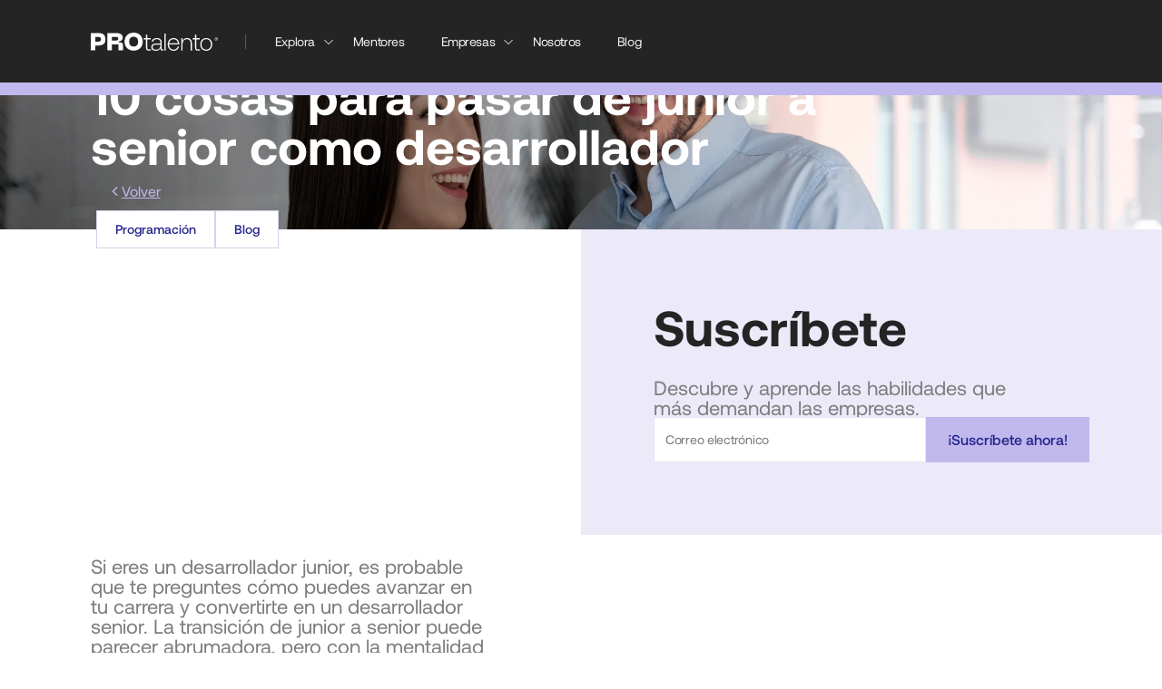

--- FILE ---
content_type: text/html
request_url: https://www.protalento.com/blog/10-cosas-para-pasar-de-junior-a-senior-como-desarrollador
body_size: 6496
content:
<!DOCTYPE html>
<html lang="es">

<head>
  <meta charset="UTF-8" />
  <meta name="robots" content="index, follow">

  <meta http-equiv="X-UA-Compatible" content="IE=edge" />
  <link rel="stylesheet" href="../styles/styles.css" />
  <meta name="viewport" content="width=device-width, initial-scale=1.0" />
  <meta name="description"
    content="Con PROTalento, fórmate en una especialidad Tech, aprende inglés intermedio y consigue el empleo que mereces." />

  <link href="https://fonts.cdnfonts.com/css/galano-grotesque-alt" rel="stylesheet">
  <link rel="preconnect" href="https://fonts.googleapis.com" />
  <link rel="preconnect" href="https://fonts.gstatic.com" crossorigin />
  <link href="https://fonts.googleapis.com/css2?family=Nunito:wght@500;600&display=swap" rel="stylesheet" />
  <link href="https://fonts.googleapis.com/css2?family=Inter:wght@400;500;600&display=swap" rel="stylesheet">
  <link rel="stylesheet" href="https://use.typekit.net/upw6bsi.css" />
  <link rel="stylesheet" href="https://unicons.iconscout.com/release/v4.0.0/css/line.css" />
  <link rel="stylesheet" type="text/css" href="../styles/fonts.css">
  <link rel="icon" type="image/x-icon"
    href="https://res.cloudinary.com/protalento/image/upload/v1698252692/Website/PROtalento/Generales/Group_24_d2ekpd.svg" />

  <link rel="stylesheet" type="text/css" href="../slick/slick.css" />
  <link rel="stylesheet" type="text/css" href="../slick/slick-theme.css" />

  <title>PROtalento | 10 cosas para pasar de junior a senior como desarrollador</title>

  <script type="application/ld+json">
{
"@context":"https://schema.org",
"@type":"Organization",
"name":"PROtalento",
"logo":"https://res.cloudinary.com/protalento/image/upload/v1698252789/Website/PROtalento/Generales/Logo_PRO_1_1_tq1vsc.png",
"sameAs":
[
"https://www.facebook.com/PROtalentoLatam/",
"https://www.instagram.com/protalentolatam",
"https://www.linkedin.com/company/protalentolatam/"
]
}
</script>

  <script type="application/ld+json">
{
"@context":"https://schema.org",
"@type":"WebSite",
"name":"PROtalento",
"url":"https://www.protalento.com/"
}
</script>


  <!-- Google tag (gtag.js) -->
  <script async src="https://www.googletagmanager.com/gtag/js?id=G-XXP23B7G2W"></script>
  <script> window.dataLayer = window.dataLayer || []; function gtag() { dataLayer.push(arguments); } gtag('js', new Date()); gtag('config', 'G-XXP23B7G2W'); </script>
  <!-- Meta Pixel Code -->
  <script>
    !function (f, b, e, v, n, t, s) {
      if (f.fbq) return; n = f.fbq = function () {
        n.callMethod ?
          n.callMethod.apply(n, arguments) : n.queue.push(arguments)
      };
      if (!f._fbq) f._fbq = n; n.push = n; n.loaded = !0; n.version = '2.0';
      n.queue = []; t = b.createElement(e); t.async = !0;
      t.src = v; s = b.getElementsByTagName(e)[0];
      s.parentNode.insertBefore(t, s)
    }(window, document, 'script',
      'https://connect.facebook.net/en_US/fbevents.js');
    fbq('init', '277774818070103');
    fbq('track', 'PageView');

    fbq('track', 'Lead');
  </script>
  <noscript><img height="1" width="1" style="display:none"
      src="https://www.facebook.com/tr?id=277774818070103&ev=PageView&noscript=1" /></noscript>
  <!-- End Meta Pixel Code -->
</head>

<body style="overflow: visible;">

  <!-- <script>
    window.addEventListener('load', function () {
      checkCookies()
    });

  </script> -->

  <!-- activar cookies -->

  <!-- <div id="cookieConsent" class="cookies__container" style="display: none;">
    Al navegar por nuestro sitio, aceptas el uso de cookies con las condiciones de Política de Privacidad y Condiciones
    de uso.
    <div class="cookies__container--buttons">
      <button id="closeCookieConsent" class="cookies__btn--accept">¡OK con las cookies!</button>
      <button id="cookieReject" class="cookies__btn--reject">No estoy de acuerdo</button>
    </div>
  </div>


  <script>

    function checkCookieAccepted() {
      if (getCookie("cookie_accepted") === null) {
        //console.log("La cookie de aceptación no existe.");
      } else {
        //console.log("El usuario aceptó el uso de cookies.");
      }
    }



    document.getElementById("cookieReject").addEventListener("click", function () {

      document.getElementById("cookieConsent").style.display = "none";
      var bodyElement = document.getElementsByTagName("body")[0];
      bodyElement.classList.remove("blur-background");
      checkCookieAccepted();
    });

    document.getElementById("closeCookieConsent").addEventListener("click", function () {
      setCookie("cookie_accepted", true, 365);
      document.getElementById("cookieConsent").style.display = "none";
      var bodyElement = document.getElementsByTagName("body")[0];
      bodyElement.classList.remove("blur-background");
      checkCookieAccepted();
    });

    function setCookie(name, value, days) {
      var expires = "";
      if (days) {
        var date = new Date();
        date.setTime(date.getTime() + (days * 24 * 60 * 60 * 1000));
        expires = "; expires=" + date.toUTCString();
      }
      document.cookie = name + "=" + (value || "") + expires + "; path=/";
    }
  </script>

  <script type="text/javascript">


    // Función para obtener el valor de una cookie por su nombre
    function getCookie(name) {
      var nameEQ = name + "=";
      var ca = document.cookie.split(';');
      for (var i = 0; i < ca.length; i++) {
        var c = ca[i];
        while (c.charAt(0) == ' ') c = c.substring(1, c.length);
        if (c.indexOf(nameEQ) == 0) return c.substring(nameEQ.length, c.length);
      }
      return null;
    }


    function checkCookies() {
      // Verificar si existe una cookie con el nombre "cookie_accepted" y ocultar el elemento con id "cookieConsent" si la cookie existe
      if (getCookie("cookie_accepted") !== null) {
        document.getElementById("cookieConsent").style.display = "none";
        var bodyElement = document.getElementsByTagName("body")[0];
        bodyElement.classList.remove("blur-background");
      } else {
        document.getElementById("cookieConsent").style.display = "flex";
        var bodyElement = document.getElementsByTagName("body")[0];
        bodyElement.classList.add("blur-background");
      }
    }
  </script> -->


  <!-- FIN activar cookies -->


  <nav class="nav--comunidades">
    <a class="logo--desktop" href="https://www.protalento.com/">
      <img loading="lazy"
        src="https://res.cloudinary.com/protalento/image/upload/v1695172196/Website/PROtalento/Home/Group_1_nlp1zp.svg"
        alt="logo">
    </a>
    <a class="logo--mobile" href="https://www.protalento.com/">
      <img loading="lazy"
        src="https://res.cloudinary.com/protalento/image/upload/v1696619337/Website/PROtalento/Home/Group_3_tnuwwm.svg"
        alt="logo">
    </a>
    <div class="buttons--container">
      <div class="container--primary--buttons">
        <div class="explore--container" id="explora">
          <a href="#">Explora</a>
          <img loading="lazy"
            src="https://res.cloudinary.com/protalento/image/upload/v1695172475/Website/PROtalento/Home/CaretDown_frofqu.svg"
            alt="arrow" class="arrow--nav">
        </div>

        <div class="container--explora__open" id="exploraOpen" style="display: none;">

          <div class="container--topis">
            <h2>Cursos</h2>
            <div class="bootcamps--container">
              <a href="https://www.protalento.com/cursos-cortos/mentalidad13" target="_blank" class="item">
                <img
                  src="https://res.cloudinary.com/protalento/image/upload/v1697771915/Website/PROtalento/Home/Frame_3983_14_uisgu0.svg"
                  alt="Icono de cohete">
                <p>Éxito
                  <br>
                  Profesional
                </p>
              </a>

              <a href="https://www.protalento.com/programa-ingles-pro" target="_blank" class="item">
                <img
                  src="https://res.cloudinary.com/protalento/image/upload/v1710440418/Website/PROtalento/Home/Frame_3983_srjkmh.svg"
                  alt="Icono de cohete">
                <p>Inglés
                  <br>
                  Especializado
                </p>
              </a>

              <a href="https://www.protalento.com/cursos-cortos/el-arte-de-la-productividad" target="_blank"
                class="item">
                <img
                  src="https://res.cloudinary.com/protalento/image/upload/v1697771917/Website/PROtalento/Home/Frame_3983_15_gonkam.svg"
                  alt="Icono de monedas">
                <p>El Arte de la
                  <br>
                  Productividad
                </p>
              </a>

            </div>
          </div>
        </div>


        <a href="https://www.protalento.com/mentors">Mentores</a>
        <div class="explore--container explore--container--empresas" id="empresasMenu">
          <a href="#">Empresas</a>
          <img loading="lazy"
            src="https://res.cloudinary.com/protalento/image/upload/v1695172475/Website/PROtalento/Home/CaretDown_frofqu.svg"
            alt="arrow" class="arrow--nav">
        </div>

        <div class="container--explora__open" id="empresasMenuOpen" style="display: none;">
          <div class="container--topis">
            <h2>Nuestras soluciones</h2>
            <div class="bootcamps--container">
              <a href="https://www.protalento.com/quiero-talento" target="_blank" class="item item--version2">
                <img
                  src="https://res.cloudinary.com/protalento/image/upload/v1708455561/Website/PROtalento/Generales/Frame_3983_2_vxywqv.svg"
                  alt="Icono de añadir persona">
                <p>Recluta talento Tech sin costo
                </p>
              </a>
              <a href="https://www.protalento.com/organizaciones" target="_blank" class="item item--version2">
                <img
                  src="https://res.cloudinary.com/protalento/image/upload/v1708455554/Website/PROtalento/Generales/Frame_3983_3_mvohho.svg"
                  alt="Icono de persona">
                <p>Entrena o capacita a tus equipos
                </p>
              </a>
            </div>
          </div>
        </div>

        <a href="https://www.protalento.com/quienes-somos">Nosotros</a>
        <a href="https://www.protalento.com/blog">Blog</a>
      </div>
      <div class="container--secundary--buttons">

        <div class="btns--login">

        </div>
      </div>
    </div>
    <img loading="lazy"
      src="https://res.cloudinary.com/protalento/image/upload/v1695173299/Website/PROtalento/Home/Equals_mgzs5t.svg"
      alt="button hamburguer" class="btn--menu" id="menuButton">
    <!-- Menu desplegable MOBILE -->
    <div class="comunidades--burger" id="menuBurger" style="display: none;">
      <h2>Empresas</h2>
      <div class="bootcamps--container">
        <a href="https://www.protalento.com/quiero-talento" target="_blank" class="item">
          <img
            src="https://res.cloudinary.com/protalento/image/upload/v1708455561/Website/PROtalento/Generales/Frame_3983_2_vxywqv.svg"
            alt="Icono de añadir persona">
          <p>Recluta talento Tech sin costo
          </p>
        </a>
        <a href="https://www.protalento.com/organizaciones" target="_blank" class="item">
          <img
            src="https://res.cloudinary.com/protalento/image/upload/v1708455554/Website/PROtalento/Generales/Frame_3983_3_mvohho.svg"
            alt="Icono de persona">
          <p>Entrena o capacita a tus equipos
          </p>
        </a>
      </div>
      <h2>Mentores</h2>
      <div class="bootcamps--container">
        <a href="https://www.protalento.com/mentors" target="_blank" class="item">
          <img
            src="https://res.cloudinary.com/protalento/image/upload/v1706132846/Website/PROtalento/Home/Frame_3983_1_wkomkl.svg"
            alt="Icono de persona">
          <p>Acompañamiento
            <br>
            especializado
          </p>
        </a>
      </div>
      <h2>Cursos</h2>
      <div class="bootcamps--container">
        <a href="https://www.protalento.com/cursos-cortos/mentalidad13" target="_blank" class="item">
          <img
            src="https://res.cloudinary.com/protalento/image/upload/v1697771915/Website/PROtalento/Home/Frame_3983_14_uisgu0.svg"
            alt="Icono de cohete">
          <p>Éxito Profesional</p>
        </a>

        <a href="https://www.protalento.com/programa-ingles-pro" target="_blank" class="item">
          <img
            src="https://res.cloudinary.com/protalento/image/upload/v1710440418/Website/PROtalento/Home/Frame_3983_srjkmh.svg"
            alt="Icono de gorro de grado">
          <p>Inglés especializado</p>
        </a>

        <a href="https://www.protalento.com/cursos-cortos/el-arte-de-la-productividad" target="_blank" class="item">
          <img
            src="https://res.cloudinary.com/protalento/image/upload/v1697771917/Website/PROtalento/Home/Frame_3983_15_gonkam.svg"
            alt="Icono de monedas">
          <p>El Arte de la Productividad</p>
        </a>

      </div>

      <h2>Comunidad</h2>
      <div class="bootcamps--container">
        <a href="https://www.protalento.com/blog" target="_blank" class="item">
          <img
            src="https://res.cloudinary.com/protalento/image/upload/v1699468598/Website/PROtalento/Generales/Frame_3983_zgs2oy.svg"
            alt="Icono de libro">
          <p>Blog</p>
        </a>
      </div>


    </div>

    <!-- END Menu desplegable MOBILE -->
  </nav>
  <img loading="lazy"
    src="https://res.cloudinary.com/protalento/image/upload/v1686009655/Website/PROtalento/Home/Rectangle_5908_mrbavq.svg"
    alt="fondo blur" class="nav--blur__background" id="navBackground" style="display: none;">

  <main class="blogArticle--main blogArticle--main--007">
    <a href="https://www.protalento.com/blog" class="btn--volver"><img
        src="https://res.cloudinary.com/protalento/image/upload/v1698449996/Website/PROtalento/Home/CaretLeft_eyffzm.svg"
        alt="flecha hacia la izquierda">Volver</a>
    <h1>10 cosas para pasar de junior a senior como desarrollador
    </h1>
  </main>

  <section class="blogArticle--topics">
    <div class="topics__container">
      <button>Programación</button>
      <button>Blog</button>
    </div>
  </section>

  <section class="blogArticle--subscribe">
    <div class="container--text">
      <h2>Suscríbete</h2>
      <p>Descubre y aprende las habilidades que más demandan las empresas.</p>
    </div>

    <div id="containerThanksMessage" style="display: none;">
      <p>¡Datos enviados correctamente!</p>
    </div>

    <form id="formNewsletter">
      <input class="new--input" id="email1" maxlength="80" name="email" placeholder="Correo electrónico" size="20"
        type="email">
      <button class="new--btn--lavanda" id="botonSuscripcion">¡Suscríbete ahora!</button>
    </form>
  </section>

  <section class="blogArticle--content">
    <article>
      <p>Si eres un desarrollador junior, es probable que te preguntes cómo puedes avanzar en tu carrera y convertirte
        en un desarrollador senior. La transición de junior a senior puede parecer abrumadora, pero con la mentalidad y
        las habilidades adecuadas, puedes lograrlo.
        En este artículo, dónde exploraremos 10 cosas que puedes hacer para pasar de un junior a senior como
        desarrollador y alcanzar tus metas profesionales.
        La transición de un desarrollador junior a un desarrollador senior es un proceso que implica adquirir un
        conjunto de habilidades y características adicionales. Aquí está un resumen de los aspectos clave que se deben
        desarrollar:</p>

    </article>


    <article>
      <img
        src="https://res.cloudinary.com/protalento/image/upload/v1699372120/Website/PROtalento/Home/ezgif.com-gif-maker_29_i1ycnv.webp"
        alt="persona viendo la pantalla de un computador con imágenes de gráficos y códigos de programación">
    </article>

    <article>
      <h2>Habilidades Técnicas:</h2>
      <p>Un desarrollador senior debe tener un conocimiento técnico sólido y profundo en su campo. Esto incluye
        comprender los principios de programación, dominar lenguajes de programación y estar familiarizado con las
        tecnologías relevantes de su industria.</p>
    </article>

    <article>
      <h2>Aprendizaje Continuo:</h2>
      <p>La tecnología evoluciona constantemente, por lo que es crucial mantenerse actualizado. Esto implica aprender
        nuevas tecnologías, herramientas y enfoques a lo largo de tu carrera.</p>
    </article>

    <article>
      <h2>Resolución de Problemas:</h2>
      <p>Los desarrolladores senior son conocidos por su habilidad para abordar problemas complejos de manera efectiva.
        Deben ser capaces de analizar situaciones, identificar obstáculos y encontrar soluciones eficientes.</p>
    </article>

    <article>
      <h2>Habilidades de Comunicación:</h2>
      <p>Además de las habilidades técnicas, los desarrolladores senior deben ser buenos comunicadores. Deben poder
        explicar conceptos técnicos de manera clara y trabajar eficazmente en equipos, así como comunicarse con partes
        no técnicas.</p>
    </article>


    <article>
      <h2>Liderazgo:</h2>
      <p>Los desarrolladores senior pueden liderar proyectos y equipos. Esto implica tomar decisiones estratégicas,
        guiar a otros y asumir un papel de liderazgo en la toma de decisiones técnicas.</p>
    </article>

    <article>
      <h2>Autoconfianza:</h2>
      <p>La confianza en tus habilidades es esencial para convertirte en un desarrollador senior. Debes creer en tu
        capacidad para enfrentar desafíos y tomar decisiones difíciles.</p>
    </article>

    <article>
      <h2>Mentoría:</h2>
      <p>Buscar mentores y aprender de desarrolladores más experimentados puede acelerar tu desarrollo. Aprovecha las
        oportunidades para aprender de aquellos que ya han recorrido el camino de junior a senior.</p>
    </article>

    <article>
      <h2>Experiencia en Proyectos Desafiantes:</h2>
      <p>Trabajar en proyectos más complejos y desafiantes te ayudará a desarrollar tus habilidades y a demostrar tu
        capacidad para manejar proyectos de alto nivel.</p>
    </article>

    <article>
      <h2>Empatía y Habilidades Sociales:</h2>
      <p>La empatía y la conciencia social son importantes para mantener relaciones positivas en el equipo y con otros
        colaboradores.</p>
    </article>

    <article>
      <h2>Auto-Motivación:</h2>
      <p>Mantener la motivación personal, incluso cuando enfrentes desafíos, es clave para avanzar. Establece metas
        claras y recuerda por qué te apasiona la programación.</p>
    </article>

    <article>
      <h2>Adaptabilidad:</h2>
      <p>La capacidad de adaptarse a nuevas tecnologías y enfoques es esencial, ya que la industria de la tecnología
        está en constante evolución.</p>
    </article>

    <article>
      <h2>Ser un Aprendiz de Por Vida:</h2>
      <p>La tecnología sigue avanzando, así que debes comprometerte a seguir aprendiendo a lo largo de toda tu carrera.
      </p>

      <p>La transición de junior a senior puede llevar tiempo y esfuerzo, pero con dedicación y la adquisición de estas
        habilidades y características, puedes avanzar en tu carrera como desarrollador y asumir un papel más senior en
        tu equipo.</p>
    </article>

  </section>





  <!-- footer -->

  <footer class="footer__refresh blogArticle--footer">
    <div class="logo__container">
      <img loading="lazy"
        src="https://res.cloudinary.com/protalento/image/upload/v1695172196/Website/PROtalento/Home/Group_1_nlp1zp.svg"
        alt="Logo de PROtalento">
      Re convierte, Re imagina, Re diseña tu carrera. 
    </div>

    <div class="sections__container">
      <div>
        <h4>Aprende</h4>
        <ul>
          <li><a href="https://www.protalento.com/bootcamps/programa-python-pro" target="_blank">Python</a></li>
          <li><a href="https://www.protalento.com/bootcamps/programa-ciencia-pro" target="_blank">Ciencia de datos</a>
          </li>

          <li><a href="https://www.protalento.com/cursos-cortos/mentalidad13" target="_blank">13%: éxito
              profesional</a></li>

        </ul>
      </div>
      <div>
        <h4>Sobre PROtalento</h4>
        <ul>
          <li><a href="https://www.protalento.com/quienes-somos" target="_blank">Quienes somos</a></li>
          <!-- <li><a href="#">Contenido gratuito</a></li>
          <li><a href="#">Aprende gratis</a></li> -->
        </ul>
      </div>
      <div>
        <h4>Asistencia</h4>
        <ul>
          <li><a href="https://www.protalento.com/terminos-de-adquisicion-de-productos-y-servicios" rel="nofollow"
              target="_blank">Términos y condiciones</a>
          </li>
          <li><a href="https://www.protalento.com/politica-de-privacidad-y-tratamiento-de-datos-personales"
              rel="nofollow" target="_blank">Políticas de privacidad</a></li>
          <li><a href="tel:+573156280373">PBX - +57 315 628 0373</a></li>
          <li id="addressColombia">Calle 70A # 6-49, Bogotá, Colombia</li>
          <li id="addressHonduras" style="display: none;">Torre Nova 2 - Piso 9 Regus, Los Próceres</li>
        </ul>
      </div>
    </div>

    <div class="container__bottom">
      <div class="social__container">
        <a href="https://www.facebook.com/PROtalentoLatam/" target="_blank"><img loading="lazy"
            src="https://res.cloudinary.com/protalento/image/upload/v1696360519/Website/PROtalento/Generales/Social_icon_2_jgfvnz.svg"
            alt="icono Facebook"></a>
        <a href="https://www.instagram.com/protalentolatam" target="_blank"><img loading="lazy"
            src="https://res.cloudinary.com/protalento/image/upload/v1696360519/Website/PROtalento/Generales/Social_icon_fqyxzx.svg"
            alt="Icono Instagram"></a>
        <a href="https://www.linkedin.com/company/protalentolatam/" target="_blank"><img loading="lazy"
            src="https://res.cloudinary.com/protalento/image/upload/v1696360519/Website/PROtalento/Generales/linkedin_bpq4dk.svg"
            alt="Icono Linkedin"></a>
      </div>
      <p>© PROtalento <span id="year"></span>. Todos los derechos reservados</p>
      <script>document.getElementById("year").textContent = new Date().getFullYear();</script>
    </div>
  </footer>


  <!-- footer -->










  <script>
    // Menu hamburguesa MOBILE
    const menuButton = document.getElementById('menuButton');
    const menuBurger = document.getElementById('menuBurger');

    // Define una variable para rastrear el estado
    let isMenuOpen = false;

    // Función para alternar el estado del menú
    function toggleMenu() {
      if (isMenuOpen) {
        menuBurger.style.display = 'none';
        menuButton.src = 'https://res.cloudinary.com/protalento/image/upload/v1695173299/Website/PROtalento/Home/Equals_mgzs5t.svg';
      } else {
        menuBurger.style.display = 'block';
        menuButton.src = 'https://res.cloudinary.com/protalento/image/upload/v1697772955/Website/PROtalento/Home/X_1_pdslrg.svg';
      }
      isMenuOpen = !isMenuOpen;
    }

    // Agrega un event listener al botón de menú
    menuButton.addEventListener('click', toggleMenu);
  </script>

  <script>
    // Menú hamburguesa DESKTOP
    const explora = document.getElementById('explora');
    const exploraOpen = document.getElementById('exploraOpen');
    const navBackground = document.getElementById('navBackground');

    // Menú hamburguesa EMPRESAS
    const empresas = document.getElementById('empresasMenu');
    const empresasOpen = document.getElementById('empresasMenuOpen');

    // Define una variable para rastrear el estado del menú principal
    let isMenuOpenDesktop = false;

    // Define una variable para rastrear el estado del menú de empresas
    let isMenuOpenEmpresas = false;

    // Función para cerrar el menú principal si está abierto
    function closeMenuDesktop() {
      exploraOpen.style.display = 'none';
      navBackground.style.display = 'none';
      isMenuOpenDesktop = false;
    }

    // Función para cerrar el menú de empresas si está abierto
    function closeMenuEmpresas() {
      empresasOpen.style.display = 'none';
      navBackground.style.display = 'none';
      isMenuOpenEmpresas = false;
    }

    // Función para alternar el estado del menú principal
    function toggleMenu() {
      if (isMenuOpenDesktop) {
        closeMenuDesktop();
      } else {
        closeMenuEmpresas(); // Cierra el menú de empresas si está abierto
        exploraOpen.style.display = 'flex';
        navBackground.style.display = 'block';
        isMenuOpenDesktop = true;
      }
    }

    // Función para alternar el estado del menú de empresas
    function toggleEmpresasMenu() {
      if (isMenuOpenEmpresas) {
        closeMenuEmpresas();
      } else {
        closeMenuDesktop(); // Cierra el menú principal si está abierto
        empresasOpen.style.display = 'flex';
        navBackground.style.display = 'block';
        isMenuOpenEmpresas = true;
      }
    }

    // Agrega un event listener al botón de menú principal
    explora.addEventListener('click', toggleMenu);

    // Agrega un event listener al botón de menú de empresas
    empresas.addEventListener('click', toggleEmpresasMenu);

    // Agrega un event listener al fondo del menú principal para cerrarlo cuando se hace clic en él
    navBackground.addEventListener('click', function () {
      closeMenuDesktop();
    });

    // Agrega un event listener al fondo del menú de empresas para cerrarlo cuando se hace clic en él
    navBackground.addEventListener('click', function () {
      closeMenuEmpresas();
    });
  </script>


  <script>
    //para gestionar el filtro de cards
    document.addEventListener("DOMContentLoaded", function () {
      const buttons = document.querySelectorAll(".blog--selectors button");
      const cards = document.querySelectorAll(".cards--container .card");

      buttons.forEach((button) => {
        button.addEventListener("click", function () {
          const filter = button.getAttribute("data-filter");

          cards.forEach((card) => {
            if (filter === "todos" || card.classList.contains(`card--${filter}`)) {
              card.style.display = "block";
            } else {
              card.style.display = "none";
            }
          });

          buttons.forEach((btn) => {
            btn.classList.remove("active--btn");
          });

          button.classList.add("active--btn");
        });
      });
    });
  </script>


  <script>
    // Obtener la IP y mostrar precio dependiendo del país
    fetch('https://ipapi.co/json/')
      .then(res => res.json())
      .then(response => {
        let country = response.country_name;

        const addressHonduras = document.getElementById('addressHonduras');
        const addressColombia = document.getElementById('addressColombia');


        // Verifica el país y ajusta la visualización de los divs
        if (country === 'Honduras') {
          addressHonduras.style.display = 'block';
          addressColombia.style.display = 'none';

        } else if (country === 'Colombia') {
          addressHonduras.style.display = 'none';
          addressColombia.style.display = 'block';


        } else {
          addressHonduras.style.display = 'none';
          addressColombia.style.display = 'block';
        }
      })
      .catch((data, status) => {
        console.log('Request failed');
      });
  </script>


  <!-- script -->
  <script src="../js/lib/Integrations/hubspot/newsletter/newsletter.js"></script>
  <!-- script -->
</body>

</html>

--- FILE ---
content_type: text/css
request_url: https://www.protalento.com/styles/styles.css
body_size: 48577
content:
html{scroll-behavior:smooth}*,*::after,*::before{margin:0;padding:0;border:0;font-size:100%;font:inherit;vertical-align:baseline;box-sizing:border-box}article,aside,details,figcaption,figure,footer,header,hgroup,menu,nav,section{display:block}body{line-height:1}ol,ul{list-style:none}blockquote,q{quotes:none}blockquote:before,blockquote:after,q:before,q:after{content:"";content:none}table{border-collapse:collapse;border-spacing:0}html,body{overflow-x:hidden}body{position:relative}html,body,div,span,applet,object,iframe,h1,h2,h3,h4,h5,h6,p,blockquote,pre,a,abbr,acronym,address,big,cite,code,del,dfn,em,img,ins,kbd,q,s,samp,small,strike,strong,sub,sup,tt,var,b,u,i,center,dl,dt,dd,ol,ul,li,fieldset,form,label,legend,table,caption,tbody,tfoot,thead,tr,th,td,article,aside,canvas,details,embed,figure,figcaption,footer,header,hgroup,menu,nav,output,ruby,section,summary,time,mark,audio,video{margin:0;padding:0;border:0;font-size:100%;font:inherit;vertical-align:baseline}article,aside,details,figcaption,figure,footer,header,hgroup,menu,nav,section{display:block}body{line-height:1}ol,ul{list-style:none}blockquote,q{quotes:none}blockquote:before,blockquote:after,q:before,q:after{content:"";content:none}table{border-collapse:collapse;border-spacing:0}input[type=number]::-webkit-inner-spin-button,input[type=number]::-webkit-outer-spin-button{-webkit-appearance:none;margin:0}input[type=number]{-moz-appearance:textfield}html{font-family:"Galano Grotesque",sans-serif;font-weight:500;font-size:50%;color:#20212f}@media(min-width: 700px){html{font-size:53.5%}}.container{max-width:1440px;margin:0 auto;padding-right:2rem;padding-left:2rem}.box__li,.industrias__box,.programas__box,.afiliados__box{cursor:pointer}.afiliados__box{justify-content:center}.overflow-hidden{overflow:hidden}.txt-left{text-align:left}.txt-center{text-align:center}.txt-end{text-align:end}.d-block{display:block}.d-inline-block{display:inline-block}.d-none{display:none}.flex-wrap{flex-wrap:wrap}@media only screen and (min-width: 1024px){.d-block-landscape{display:block}.d-none-landscape{display:none}}.justify-content-center{justify-content:center}.justify-content-between{justify-content:space-between}.justify-content-around{justify-content:space-around}.justify-content-end{justify-content:end}.justify-content-start{justify-content:start}.align-item-center{align-items:center}.align-item-end{align-items:end}.align-item-flex-start{align-items:flex-start}.align-item-center{align-items:center}.align-item-flex-end{align-items:flex-end}.align-self-start{align-self:flex-start}.align-self-end{align-self:self-end}.gap-1{gap:1rem}.gap-2{gap:2rem}.gap-5{gap:5rem}.w-50{width:50%}.w-100{width:100%}.partner-img{width:135px;height:81px}.talent-shape{width:50px}.normal-wd-phone{width:100%}@media(min-width: 400px){.normal-wd-phone{width:unset}}.normal-wd-portrait{width:100%}@media(min-width: 600px){.normal-wd-portrait{width:unset}}.mT-1{margin-top:1rem}.mT-2{margin-top:2rem}.mT-3{margin-top:3rem}.mT-4{margin-top:4rem}.mT-5{margin-top:5rem}.mT-6{margin-top:6rem}.mT-10{margin-top:10rem}.mT-12{margin-top:12rem}.mT-15{margin-top:15rem}.mL-1{margin-left:1rem}.mL-2{margin-left:2rem}.mL-3{margin-left:3rem}.mL-4{margin-left:4rem}.mL-5{margin-left:5rem}.mL-6{margin-left:6rem}.mL-7{margin-left:7rem}.mL-10{margin-left:10rem}.mL-20p{margin-left:20%}.mL-30p{margin-left:30%}.mR-1{margin-right:1rem}.mR-2{margin-right:2rem}.mR-3{margin-right:3rem}.mR-4{margin-right:4rem}.mR-5{margin-right:5rem}.mR-10{margin-right:10rem}.mR-15{margin-right:15rem}.mR-20{margin-right:20rem}.mB-1{margin-bottom:1rem}.mB-2{margin-bottom:2rem}.mB-3{margin-bottom:3rem}.mB-4{margin-bottom:4rem}.mB-5{margin-bottom:5rem}.margin-sides{margin-left:8%;margin-right:8%}.pXY-mini{padding:.5rem 1rem}.pT-5{padding-top:5rem}.pY-05{padding-top:.5rem;padding-bottom:.5rem}.pX-1{padding-right:1rem;padding-left:1rem}.pX-2{padding-right:2rem;padding-left:2rem}.pX-3{padding-right:3rem;padding-left:3rem}.pX-5{padding-right:5rem;padding-left:5rem}.pX-5vw{padding-right:5vw;padding-left:5vw}.pY-1{padding-top:1rem;padding-bottom:1rem}.pY-2{padding-top:2rem;padding-bottom:2rem}.pY-3{padding-top:3rem;padding-bottom:3rem}.pY-4{padding-top:4rem;padding-bottom:4rem}.pY-5{padding-top:5rem;padding-bottom:5rem}.pY-10{padding-top:10rem;padding-bottom:10rem}.pL-3{padding-left:3rem}.bg-white{background:#fff}.bg-purple{background:#b96df4}.bg-blue{background:#72a3fe}.bg-blueMain{background:#506fc5}.bg-darkerPurple{background:#381a8b}.bg-cSecondaryElements{background:#6bd0d0}.bg-darkerAqua{background:#76bcb2}.bg-yellow{background:#f1af4d}.bg-blueDark{background:#3d1891}.bg-blueDarker{background:#33345c}.bg-blueDarkNav{background:#039}.bg-blueLighter{background:#e3edff}.bg-blueLight{background:#c3d6f9}.bg-graylight{background:#f2f6fa}.shape-circle{overflow:hidden;height:7rem;min-width:7rem;border-radius:50%}.cRed{color:#f2545b}.c-white{color:#fff}.c-gray{color:#828282}.c-yellow{color:#f1af4d;text-decoration:none}.c-blue{color:#3d1891}.c-blueLight{color:#6283e0}.c-blueDark{color:#385499}.c-blueDarker{color:#33345c}.c-blueLogo{color:#4267cd}.c-blueMain{color:#506fc5}.fw-300{font-weight:300}.fw-600{font-weight:600}.mini-size{font-size:.8rem}.mini-big-size{font-size:1rem}.sm-size{font-size:1.2rem}.smaller-size{font-size:1.4rem}.small-size{font-size:1.6rem}.medium-size{font-size:1.8rem}.medium-big-size{font-size:2.2rem}.medium-bigger-size{font-size:3.2rem}.text-decoration-none{text-decoration:none}.text-decoration-line{text-decoration:line-through}.text-decoration-underline{text-decoration:underline}.font-nunito{font-family:"Nunito",sans-serif}.font-galano{font-family:"Galano Grotesque"}.line-height-md{line-height:1.4em}.line-height-b{line-height:2.8rem}.boxShadow{box-shadow:0px 4px 15px 10px rgba(0,0,0,.0392156863)}.radius-medium{border-radius:1.2rem}.raidus-small{border-radius:1rem}.radius-smaller{border-radius:.8rem}.radius-very-smaller{border-radius:.6rem}.uil-linkedin-alt::before{padding-top:15px}.english__icon{margin-right:40px}.uil-ear::before,.uil-comment-dots::before,.uil-edit::before,.uil-book-alt::before{font-size:30px;color:#506fc5}.hide{display:none}.hide li{margin-top:15px;font-size:1.4rem}.show{display:block}.show li{font-size:1.4rem}.verMas{margin-top:40px;background:#f1af4d;color:#33345c}.allies{width:150px;height:40px !important;margin-top:10px}.fin-title{font-size:1.8rem;margin-top:15px;margin-bottom:15px}.top-border-radius{border-radius:8px 8px 0px 0px}.bottom-border-radius{border-radius:0px 0px 8px 8px}.border-radius-50{border-radius:3.5px}.max-width-didi{max-width:530px}.max-width-details-didi{max-width:1150px}.didi-button{width:200px;height:40px;padding:.5rem 4rem !important;box-shadow:0px 10px 20px rgba(32,33,47,.2);border-radius:24px}.lB-purple{border-left:5px #a715ff solid}.lB-yellow{border-left:5px #f1af4d solid}.lB-blueDark{border-left:5px #385499 solid}.lB-aqua{border-left:5px #6bd0d0 solid}.lB-lighterBlue{border-left:5px #c3d6f9 solid}.bg-new-blue{background:rgba(114,163,254,.568627451)}.bg-new-purple{background:rgba(186,109,244,.568627451)}.fz18p{font-size:18px}.d-relative{position:relative}.bold{font-weight:600}.o-fit-contain{-o-object-fit:contain;object-fit:contain}.o-fit-none{-o-object-fit:none;object-fit:none}.o-fit-cover{-o-object-fit:cover;object-fit:cover}.margin-0-auto{margin:0 auto}.list-style-type-circle{list-style:circle outside}.list-style-type-disc{list-style:disc outside}.list-style-type-decimal{list-style:decimal}.list-style-type-lower-latin{list-style:lower-latin}.font-style-italic{font-style:italic}.place-items-center{place-items:center}.nav{position:fixed;z-index:1000;width:100%;height:84px;margin:0 auto;padding:3rem 8vw;--state-open: scale(1);--state-close: scale(0);--links: translate(250%)}@media only screen and (min-width: 1024px){.nav{height:76px;padding:2.5rem 8vw}}.nav.active{--active: none;--state-open: scale(0);--state-close: scale(1);--links: translate(0)}@media only screen and (min-width: 1024px){.nav.active{--links: unset}}@media only screen and (min-width: 1024px){.nav{--links: unset}}.nav__logo-box{z-index:1000}.nav__logo{width:115px;z-index:1000}@media only screen and (min-width: 1024px){.nav__logo{width:142px}}.nav__box{display:flex;justify-content:space-between;align-items:center}@media(min-width: 600px){.nav__box{padding:0rem}}.nav__ul{display:flex;flex-direction:column;justify-content:center;position:fixed;top:0;left:0;right:0;bottom:0;gap:.5rem;background-color:#fff;list-style:none;transform:var(--links);transition:transform 1.2s}@media(min-width: 768px){.nav__ul .d-none-nav-tablet{left:200px}}@media only screen and (min-width: 1024px){.nav__ul{flex-direction:row;align-items:center;position:unset;background:unset;gap:2.2rem}}.nav__ul a{text-decoration:none}.nav__link-programas{display:none;position:absolute;left:-10rem;border-radius:2rem;width:40rem;box-shadow:0px 14px 15px rgba(66,103,205,.1)}.nav__link-btn{position:relative}.nav__link-btn:hover .nav__link-programas{display:block}.nav__link{font-size:1.8rem;color:#4267cd;font-weight:500;text-decoration:none}.nav__programas{margin-left:-2rem;border-top-right-radius:2rem;border-bottom-right-radius:2rem;font-family:"Galano Grotesque";font-style:normal;font-weight:500;font-size:16px;line-height:22px}.nav .cta__container{margin-left:auto}@media only screen and (min-width: 1024px){.nav .cta__container{margin-left:0}}.nav .cta__container .nav__btn--apply{height:36px;width:139.5px;padding:9px 15px;background:#fff;border:1px solid #3d1891;box-shadow:0px 0px 5px 2px rgba(61,24,145,.12);border-radius:12px;font-family:"Nunito";font-style:normal;font-weight:700;font-size:14px;line-height:19px;margin-right:15px;color:#3d1891;display:flex;justify-content:center;align-items:center;gap:2px}.nav .cta__container .nav__btn--apply img{width:16.5px;height:16.5px}.nav .hamburguer{position:relative;height:4rem;width:3rem;z-index:1000}@media(min-width: 1024px){.nav .hamburguer{display:none}}.nav .hamburguer button{cursor:pointer}.nav .hamburguer span{position:absolute;transition:transform 1s}.nav .hamburguer__open{transform:var(--state-open)}@media(min-width: 768px){.nav .hamburguer__open{transform:none}}.nav .hamburguer__close{transform:var(--state-close)}@media(min-width: 768px){.nav .hamburguer__close{display:none}}.nav .hamburguer__close2{transform:var(--state-close)}@media(max-width: 768px){.nav .hamburguer__close2{display:none}}@media(max-width: 1023px){.d-none-1024{display:none}}.toggle1{position:absolute;top:30px;left:420px}@media(max-width: 768px){.toggle1{display:none}}.selector--pais{position:fixed;top:90%;left:10%;padding:6px 14px;border:1px solid #e2e8f0;border-radius:8px;display:none}@media screen and (min-width: 1024px){.selector--pais{position:static;display:flex;align-items:center;padding:0;border:none;margin-right:20px;cursor:pointer}}.selector--pais__result{display:flex;font-family:"Galano Grotesque";font-style:normal;font-weight:500;font-size:16px;line-height:22px;color:#4267cd}.selector--pais__result p{margin-left:7px}#desplegableSelectorPaises{border-radius:24px 24px 0px 0px;background:#fff;position:absolute;padding:30px;display:flex;flex-direction:column;gap:20px;width:100vw}@media screen and (min-width: 1024px){#desplegableSelectorPaises{box-shadow:0px 14px 15px rgba(66,103,205,.1);border-radius:24px;width:auto}}#desplegableSelectorPaises .title__mobile--container{display:flex;justify-content:space-between;font-family:"Galano Grotesque";font-style:normal;font-weight:600;font-size:20px;line-height:27px;color:#4267cd;padding-bottom:20px;border-bottom:1px solid #e2e8f0}@media screen and (min-width: 1024px){#desplegableSelectorPaises .title__mobile--container{display:none}}#desplegableSelectorPaises .desplegable__option{font-family:"Galano Grotesque";font-style:normal;font-weight:500;font-size:16px;line-height:22px;cursor:pointer;color:#7b7e9d;display:flex;gap:10px;width:100%}@media screen and (min-width: 1024px){#desplegableSelectorPaises .desplegable__option{width:auto}}.border-button{border-bottom:1px solid #e2e8f0;padding-bottom:15px}.nav--comunidades{height:82px;width:100vw;border-bottom:14px solid #c1b8ed;background:#242424;display:flex;align-items:center;justify-content:space-between;position:fixed;top:0;z-index:1000;padding:0 7.8vw}@media screen and (min-width: 1024px){.nav--comunidades{height:105px;justify-content:flex-start}}.nav--comunidades .logo--desktop{display:none;max-height:20px;cursor:pointer}@media screen and (min-width: 1024px){.nav--comunidades .logo--desktop{display:block}}.nav--comunidades .logo--mobile{display:block}@media screen and (min-width: 1024px){.nav--comunidades .logo--mobile{display:none}}.nav--comunidades .btn--menu{display:block}@media screen and (min-width: 1024px){.nav--comunidades .btn--menu{display:none}}.nav--comunidades .buttons--container{display:none;color:#f4f4f9;text-align:center;font-family:Aeonik-Regular;font-size:14px;font-style:normal;font-weight:500;line-height:normal;letter-spacing:-0.42px}@media screen and (min-width: 1024px){.nav--comunidades .buttons--container{display:flex;width:100%;justify-content:space-between;align-items:center;position:relative;margin-left:30px;color:#f4f4f9}.nav--comunidades .buttons--container::before{content:"";border-left:1px solid rgba(255,255,255,.24);height:16px;position:absolute;top:50%;left:-1px;transform:translateY(-50%)}}.nav--comunidades .buttons--container .container--primary--buttons{display:flex;align-items:center}.nav--comunidades .buttons--container .container--primary--buttons a,.nav--comunidades .buttons--container .container--primary--buttons button{padding:14px 20px;cursor:pointer}.nav--comunidades .buttons--container .container--primary--buttons .explore--container{display:flex;justify-content:center;align-items:center;padding-left:12px;cursor:pointer}.nav--comunidades .buttons--container .container--primary--buttons .explore--container a,.nav--comunidades .buttons--container .container--primary--buttons .explore--container button{padding-right:8px}.nav--comunidades .buttons--container .container--primary--buttons .explore--container--empresas{padding-left:0}.nav--comunidades .buttons--container .container--secundary--buttons{display:flex}.nav--comunidades .buttons--container .container--secundary--buttons .btns--login{padding:14px 20px;position:relative}.nav--comunidades .buttons--container .container--secundary--buttons .btns--login a,.nav--comunidades .buttons--container .container--secundary--buttons .btns--login button{padding:14px 20px;cursor:pointer}.nav--comunidades .buttons--container .container--secundary--buttons .btns--login .btn--singIn{text-decoration:underline}.nav--comunidades .buttons--container .container--secundary--buttons .btns--login .btn--singUp{background:#c1b8ed;color:#25258d;font-weight:500}.nav--comunidades .buttons--container .container--secundary--buttons .btns--login .btn--aplica--bootcamp{background:#c1b8ed;color:#25258d;font-weight:500;display:flex;justify-content:center;align-items:center;gap:8px}.comunidades--burger{position:fixed;top:68px;left:0;z-index:1000;padding:40px 7.8vw;background:#e6e3f8;padding-bottom:32px;overflow-y:scroll;width:100%;height:calc(100dvh - 68px)}.comunidades--burger h2{color:#5151a4;font-size:24px;font-family:Aeonik-Bold;font-weight:700;word-wrap:break-word;margin-bottom:20px}.comunidades--burger .bootcamps--container{display:flex;flex-direction:column;gap:20px;margin-bottom:32px}.comunidades--burger .bootcamps--container .item{width:100%;height:72px;display:flex;padding:20px;justify-content:flex-start;align-items:center;gap:20px;background-color:#fff}.comunidades--burger .bootcamps--container .item img{height:32px;width:32px}.comunidades--burger .bootcamps--container .item p{color:#242424;font-size:18px;font-family:Aeonik-Medium;line-height:21.2px;word-wrap:break-word}.nav--blur__background{position:fixed;top:0;left:0;width:100vw;height:100vh;-o-object-fit:cover;object-fit:cover;-webkit-backdrop-filter:blur(10px);backdrop-filter:blur(10px);overflow:hidden;z-index:5}.container--explora__open{position:fixed;top:91px;left:0;z-index:1000;padding:40px 7.8vw;background:#e6e3f8;padding-bottom:32px;width:100%;display:flex;flex-direction:row;justify-content:space-between;z-index:6}.container--explora__open .nav--blur__background{position:fixed;top:0;left:0;width:100vw;height:100vh;-o-object-fit:cover;object-fit:cover;-webkit-backdrop-filter:blur(10px);backdrop-filter:blur(10px);overflow:hidden;z-index:5}.container--explora__open h2{color:#5151a4;font-size:30px;font-family:Aeonik-Bold;font-weight:700;word-wrap:break-word;text-align:start;margin-bottom:32px}.container--explora__open .container--topis{width:100%}.container--explora__open .bootcamps--container{display:flex;flex-direction:row;gap:20px;margin-bottom:40px}.container--explora__open .bootcamps--container .item{width:100%;height:182px;display:flex;flex-direction:column;padding:20px 20px 28px !important;justify-content:space-between;align-items:flex-start;gap:20px;background-color:#fff}.container--explora__open .bootcamps--container .item img{height:49px;width:49px}.container--explora__open .bootcamps--container .item p{color:#242424;font-size:22px;font-family:Aeonik-Medium;font-weight:500;word-wrap:break-word;text-align:start}.container--explora__open .bootcamps--container .item--version2{max-width:50%}.nav--colsubsidio{background:#0067b1;border-bottom:14px solid #ffc700}.nav--colsubsidio .logo--desktop{display:none;height:33px;cursor:pointer}@media screen and (min-width: 1024px){.nav--colsubsidio .logo--desktop{display:block}}.nav--colsubsidio .btn--aplica--bootcamp--white{border:1.2px #d3d3e8 solid;background:#fff;color:#00309a;font-weight:500;display:flex;justify-content:center;align-items:center;gap:8px;font-family:Aeonik-Medium}@media screen and (min-width: 1024px){.nav--colsubsidio .buttons--container::before{content:"";border-left:none}}.nav--goyn{position:fixed;z-index:1000;height:68px;width:100%;background:#fff;display:flex;align-items:center;justify-content:flex-start;padding:17px 7.8vw}@media screen and (min-width: 1024px){.nav--goyn{height:91px;justify-content:space-between}}.nav--goyn .nav--logo{width:90px;height:auto}@media screen and (min-width: 1024px){.nav--goyn .nav--logo{width:144px;height:auto}}.nav--goyn .nav--logo img{width:100%;height:auto}.nav--goyn .nav--btn--cta{display:none}@media screen and (min-width: 1024px){.nav--goyn .nav--btn--cta{padding:14px 20px;display:flex;align-items:center;justify-content:center;gap:8px;border-radius:8px;background:#fc0f99;color:#fff;font-size:14px;font-family:Aeonik-Medium;word-wrap:break-word;cursor:pointer}}.btn{display:inline-block;font-size:1.8rem;padding:1rem 4rem;border-radius:2rem;text-decoration:none;cursor:pointer}.btn--yellow{color:#3d1891;background-color:#f1af4d}.btn--yellow-white{color:#f2f6fa;background-color:#f1af4d}.btn--border{background:rgba(0,0,0,0);border:.2rem solid #f2f6fa}.btn--purple{font-size:1.4rem;padding:1rem 2rem;color:#3d1891;border-color:#3d1891}.btn--raidus-small{border-radius:.5rem}.btn-didi-hero{display:inline-block;font-size:1.8rem;padding:1rem 2rem;border-radius:2rem;text-decoration:none;cursor:pointer;box-shadow:0px 4px 15px 10px rgba(0,0,0,.04)}.btn-didi-hero--yellow{color:#3d1891;background-color:#f1af4d}.btn-didi-hero--yellow-white{color:#f2f6fa;background-color:#f1af4d}.btn-didi-hero--border{background:rgba(0,0,0,0);border:.2rem solid #f2f6fa}.btn-didi-hero--purple{font-size:1.4rem;padding:1rem 2rem;color:#3d1891;border-color:#3d1891}.btn-didi-hero--raidus-small{border-radius:.5rem}.new--btn--blue{transition:background .3s ease,border .3s ease,color .3s ease;-webkit-transition:background .3s ease,border .3s ease,color .3s ease;-moz-transition:background .3s ease,border .3s ease,color .3s ease;-ms-transition:background .3s ease,border .3s ease,color .3s ease;-o-transition:background .3s ease,border .3s ease,color .3s ease}.new--btn--blue img{transition:filter .1s ease;-webkit-transition:filter .1s ease;-moz-transition:filter .1s ease;-ms-transition:filter .1s ease;-o-transition:filter .1s ease}.new--btn--blue:hover{background:#5151a4 !important;border:none !important;color:#fcfbfe !important}.new--btn--lavanda{background:#c1b8ed;color:#25258d;transition:background .3s ease,border .3s ease,color .3s ease;-webkit-transition:background .3s ease,border .3s ease,color .3s ease;-moz-transition:background .3s ease,border .3s ease,color .3s ease;-ms-transition:background .3s ease,border .3s ease,color .3s ease;-o-transition:background .3s ease,border .3s ease,color .3s ease}.new--btn--lavanda img{transition:filter .1s ease;-webkit-transition:filter .1s ease;-moz-transition:filter .1s ease;-ms-transition:filter .1s ease;-o-transition:filter .1s ease}.new--btn--lavanda:hover{color:#fcfbfe !important;background:#6767b0 !important;border:none !important}.new--btn--lavanda:hover img{filter:brightness(100);-webkit-filter:brightness(100)}.new--btn--white{transition:background .3s ease,border .3s ease,color .3s ease;-webkit-transition:background .3s ease,border .3s ease,color .3s ease;-moz-transition:background .3s ease,border .3s ease,color .3s ease;-ms-transition:background .3s ease,border .3s ease,color .3s ease;-o-transition:background .3s ease,border .3s ease,color .3s ease}.new--btn--white img{transition:filter .1s ease;-webkit-transition:filter .1s ease;-moz-transition:filter .1s ease;-ms-transition:filter .1s ease;-o-transition:filter .1s ease}.new--btn--white:hover{background:#25258d !important;border:1.2px #25258d solid !important;color:#fcfbfe !important}.new--btn--white:hover img{filter:brightness(100);-webkit-filter:brightness(100)}.new--btn--white--extra{transition:background .3s ease,border .3s ease,color .3s ease;-webkit-transition:background .3s ease,border .3s ease,color .3s ease;-moz-transition:background .3s ease,border .3s ease,color .3s ease;-ms-transition:background .3s ease,border .3s ease,color .3s ease;-o-transition:background .3s ease,border .3s ease,color .3s ease}.new--btn--white--extra img{transition:filter .1s ease;-webkit-transition:filter .1s ease;-moz-transition:filter .1s ease;-ms-transition:filter .1s ease;-o-transition:filter .1s ease}.new--btn--white--extra:hover{background:#6767b0 !important;border:none !important;color:#fcfbfe !important}.new--btn--white--extra:hover img{filter:brightness(100);-webkit-filter:brightness(100)}.title{position:relative}.title::after{content:"";background:#385499;position:absolute;bottom:-1.5rem;left:50%;transform:translate(-50%, -50%);width:4rem;height:.3rem;border-radius:2rem}.title--begin::after{left:30px}.title--medium::after{left:50%}.title--small-mrg::after{top:unset;bottom:-1.5rem}.title--black::after{background:#20212f}.title--white::after{background:#fff}.carusel{max-width:110rem;margin-right:auto;margin-left:auto}.carusel__title{min-height:3.5rem}.carusel__img{width:100%}.carusel .slick-track{display:flex;gap:3rem}.carusel .slick-next:before,.carusel .slick-prev:before{font-family:"Nunito",sans-serif}.carusel .slick-prev:before{content:"<"}.carusel .slick-next:before{content:">"}.carusel .slick-dots{bottom:-5rem}.carusel .slick-dots li button::before{font-size:1rem;color:#fff;opacity:1}.carusel .slick-dots li.slick-active button::before{color:#f1af4d}.features-main{max-width:260px;margin-right:auto;margin-left:auto}.features-main__title{min-height:3.5rem}.features-main__img{width:100%}.features-main .slick-track{display:flex;gap:3rem;width:200px;height:326px;margin-bottom:40px;margin-top:40px}.features-main .slick-slide{margin-left:10px;margin-right:10px}.features-main .slick-next:before,.features-main .slick-prev:before{font-family:"Nunito",sans-serif}.features-main .slick-prev:before{content:"<"}.features-main .slick-next:before{content:">"}.features-main .slick-dots{bottom:-5rem}.features-main .slick-dots li button::before{font-size:1rem;color:#e4e4e4;opacity:1}.features-main .slick-dots li.slick-active button::before{color:#f1af4d}.map-logos{max-width:260px;margin-right:auto;margin-left:auto}.map-logos__title{min-height:3.5rem}.map-logos__img{width:100%}.map-logos .slick-track{display:flex;width:200px;height:175px;margin-bottom:40px;margin-top:40px}.map-logos .slick-slide{margin-left:20px;margin-right:20px}.map-logos .slick-next:before,.map-logos .slick-prev:before{font-family:"Nunito",sans-serif}.map-logos .slick-prev:before{content:"<"}.map-logos .slick-next:before{content:">"}.map-logos .slick-dots{bottom:-5rem}.map-logos .slick-dots li button::before{font-size:1rem;color:#e4e4e4;opacity:1}.map-logos .slick-dots li.slick-active button::before{color:#f1af4d}.map{position:relative;max-width:120rem;margin-right:auto;margin-left:auto}.map__square{position:absolute;right:-9rem;bottom:0;z-index:-1;height:20rem;width:20rem}.map__img{width:100%}@media(min-width: 600px){.map__location{position:absolute}}.map__location--1{top:26.2%;left:48%}.map__location--2{top:17%;left:49.5%}.map__location--3{top:34%;left:14%}.map__location--4{top:31%;left:25%}.map__location--5{bottom:33%;left:32%;height:50px}.map__location--6{top:19%;right:54%}.map__location--7{bottom:23%;left:29%}.map__location--7 img{width:70px}.map__location--8{bottom:40%;left:23%}.map__location--9{left:17%;bottom:32%}.map__location--10{left:13%;bottom:40.5%}.map__box{background:#fff;border-radius:1rem;position:relative;--logo: scale(1);--text: scale(0)}@media(min-width: 600px){.map__box{width:15rem;height:6.1rem}}.map__box:hover{--logo: scale(0);--text: scale(1)}.map .map__box__didi{background:#fff;border-radius:1rem;position:relative;--logoM: scale(1);--textM: scale(0)}@media(min-width: 600px){.map .map__box__didi{width:11rem;height:6.1rem}}.map .map__box__didi:hover{--logoM: scale(0);--textM: scale(1)}.map .map__textM,.map .map__logoM,.map .map__text,.map .map__logo{transition:transform 1s}.map__logo{-o-object-fit:scale-down;object-fit:scale-down;transform:var(--logo)}.map__text{position:absolute;transform:var(--text)}.map__logoM{-o-object-fit:scale-down;object-fit:scale-down;transform:var(--logoM)}.map__textM{position:absolute;transform:var(--textM)}.industrias__box{width:23rem}.industrias__box--main{margin-right:auto;margin-left:auto;position:relative;max-width:95rem}.industrias__box--main::after{content:"";position:absolute;right:5rem;top:10rem;z-index:-1;background:url(https://res.cloudinary.com/protalento/image/upload/f_auto,q_auto/v1660235440/Website/PROtalento/Home/Footer/The_World_s_Oceans_A_gubq6t_wuofta.png) no-repeat;height:10rem;width:10rem}.industrias__box--2{align-self:flex-end;margin-top:5rem}.industrias__box--3{align-self:flex-start;margin-top:5rem}.industrias__box--4{align-self:flex-start;margin-top:5rem}.industrias__box--5{margin-top:5rem}.industrias__box--6{align-self:flex-end;margin-top:5%;margin-left:5%}@media(min-width: 600px){.industrias__box--2{align-self:unset;margin-left:10%;margin-top:20%}.industrias__box--3{align-self:unset;margin-left:10%;margin-bottom:15%}.industrias__box--4{align-self:unset;margin-top:25%}.industrias__box--5{margin-top:10%;margin-left:5%}.industrias__box--6{align-self:unset}}.industrias__avatar{position:relative;height:15rem;width:15rem;border-bottom-right-radius:10rem;border-bottom-left-radius:10rem;border-top-right-radius:10rem;overflow:hidden}@media(min-width: 600px){.industrias__avatar{min-width:15rem}}.industrias__avatar.activo .industrias__content-box{opacity:1}.industrias__avatar.activo .industrias__img{opacity:0}@media(min-width: 900px){.industrias__main-box{max-height:20rem}}.industrias__content-box{display:flex;align-items:center;height:100%;padding-left:1rem;background:#e3edff;opacity:0;transition:opacity 1s}.industrias__img{position:absolute;width:100%}.contact-widget{position:fixed;bottom:1rem;right:2rem;z-index:1000;cursor:pointer}.contact-widget .button{display:flex;justify-content:center;align-items:center;width:48px;height:48px;background-color:#32d951;box-shadow:0px 10px 20px rgba(32,33,47,.2);border-radius:40px}.contact-widget .button i{color:#fff;font-size:3.5rem}.contact-widget .button span{font-family:"Proxima Nova",sans-serif;font-weight:600;font-size:2rem;line-height:19px;color:#fff;letter-spacing:1px}.contact-widget .links-container{display:flex;flex-direction:column;justify-content:space-evenly;align-items:left;width:200px;height:195px;margin-top:10px;margin-left:-120px;padding:7%;background:#fff;box-shadow:0px 4px 4px rgba(0,0,0,.25);border-radius:8px}.contact-widget .links-container a{display:flex;flex-direction:row;justify-content:left;align-items:center;text-decoration:none}.contact-widget .links-container a i{margin-right:11.5px;color:#385499;font-size:3.5rem}.contact-widget .links-container a span{font-family:"Nunito",sans-serif;font-weight:600;font-size:1.2rem;line-height:16px;letter-spacing:1px;color:#20212f}.contact-widget .hidden{display:none}.float--button{position:fixed;bottom:0;width:100%;z-index:1000;background:linear-gradient(180deg, rgba(255, 255, 255, 0) 0%, #FFFFFF 100%)}.float--button a{display:flex;flex-direction:row;justify-content:center;align-items:center;padding:9px 17px;gap:8px;width:300px;height:45px;background:#ffc700;box-shadow:0px 0px 12px rgba(255,199,0,.8),0px 1px 2px rgba(0,0,0,.05);border-radius:12px;flex:none;order:0;flex-grow:0;font-family:"Nunito";font-style:normal;font-weight:700;font-size:16px;line-height:22px;color:#00309a;margin:30px auto}.flexContainer{display:flex}.flexContainer--column-reverse{flex-direction:column-reverse}.flexContainer--column{flex-direction:column}@media(min-width: 600px){.flexContainer--row-portrait{flex-direction:row}}@media(min-width: 1100px){.flexContainer--row-landscape{flex-direction:row}}.flexContainer--slider>div{flex:1;min-width:40rem}.flexContainer__box{flex:1}.flexContainer__box-2{flex:2}.gridSystem{display:grid;grid-template-columns:1fr}.gridSystem--header{row-gap:10rem}@media(min-width: 1200px){.gridSystem--header{grid-template-columns:65rem 45rem;row-gap:unset}}@media(min-width: 400px){.gridSystem--empresas{grid-template-columns:1fr 1fr}}@media(min-width: 900px){.gridSystem--empresas{grid-template-columns:41.9rem 60.1rem}}.gridSystem--porcentajes{grid-template-columns:repeat(1, 1fr)}@media(min-width: 25rem){.gridSystem--porcentajes{grid-template-columns:repeat(2, 1fr)}}@media(min-width: 600px){.gridSystem--porcentajes{grid-template-columns:repeat(3, 1fr)}}@media(min-width: 1200px){.gridSystem--porcentajes{grid-template-columns:repeat(6, 1fr)}}.gridSystem--map{grid-template-columns:repeat(auto-fit, minmax(14rem, 1fr))}.gridSystem--autoColumns{grid-template-columns:repeat(auto-fit, minmax(20rem, 1fr))}.gridSystem--programa{grid-template-columns:repeat(auto-fit, minmax(25rem, 1fr))}.gridSystem--2-columns{grid-template-columns:repeat(2, minmax(auto, 20rem))}@media(min-width: 900px){.gridSystem--2-columns{grid-template-columns:repeat(4, minmax(auto, 20rem))}}.gridSystem--2-columns-didi{grid-template-columns:repeat(2, min-content)}.gridSystem--2-columns-prices{grid-template-columns:repeat(2, 1fr)}@media(max-width: 768px){.gridSystem--2-columns-prices{grid-template-columns:repeat(1, auto)}.gridSystem--2-columns-prices .align-item-center{align-items:flex-start}}@media(min-width: 900px){.gridSystem--3-columns{grid-template-columns:repeat(3, 1fr)}}@media(min-width: 900px){.gridSystem--2-columns-variante{grid-template-columns:repeat(2, 40rem)}}.gridSystem--footer{row-gap:5rem}@media(min-width: 600px){.gridSystem--footer{grid-template-columns:2fr 1fr}}@media(min-width: 900px){.gridSystem--footer{grid-template-columns:27rem auto auto}}@media(min-width: 400px){.gridSystem__widder{grid-column:span 3/auto}}@media(min-width: 900px){.gridSystem__widder{grid-column:unset}}@media(min-width: 600px){.gridSystem--fechas{grid-template-columns:1fr 1fr}}@media(min-width: 900px){.gridSystem--fechas{grid-template-columns:47rem 47rem}}@media(min-width: 900px){.gridSystem--match{grid-template-columns:repeat(3, 30rem)}}.gridSystem--rows{grid-template-rows:10rem}.gridSystem--rows div{width:100%;height:100%}.gridSystem--rows div img{height:100%}.gridSystem--autoVariation{grid-template-columns:repeat(2, 1fr)}@media(min-width: 600px){.gridSystem--autoVariation{grid-template-columns:repeat(3, 1fr)}}@media(min-width: 900px){.gridSystem--autoVariation{grid-template-columns:repeat(auto-fit, minmax(20rem, 1fr))}}@media(min-width: 1330px){.gridSystem--3-column-variation{grid-template-columns:1fr 2fr 1fr}}.justify-items-center{justify-items:center}@media only screen and (min-width: 320px)and (max-width: 700px){.gridSystem--2-columns-didi{grid-template-columns:repeat(1, minmax(auto, 20rem))}}.footer__box{margin-top:10rem}@media(min-width: 400px){.footer__box{margin-top:unset}}.footer-program-yellow{position:relative}.footer-program-yellow::after{content:"";background:#f1af4d;position:absolute;bottom:5px;left:-2.5rem;transform:rotate(90deg);width:1.5rem;height:.6rem;border-radius:2rem}.footer-program-purple{position:relative}.footer-program-purple::after{content:"";background:#a715ff;position:absolute;bottom:5px;left:-2.5rem;transform:rotate(90deg);width:1.5rem;height:.6rem;border-radius:2rem}.footer-program-aqua{position:relative}.footer-program-aqua::after{content:"";background:#6bd0d0;position:absolute;bottom:5px;left:-2.5rem;transform:rotate(90deg);width:1.5rem;height:.6rem;border-radius:2rem}.footer-program-lighterBlue{position:relative}.footer-program-lighterBlue::after{content:"";background:#c3d6f9;position:absolute;bottom:5px;left:-2.5rem;transform:rotate(90deg);width:1.5rem;height:.6rem;border-radius:2rem}.footer-program-darkBlue{position:relative}.footer-program-darkBlue::after{content:"";background:#385499;position:absolute;bottom:5px;left:-2.5rem;transform:rotate(90deg);width:1.5rem;height:.6rem;border-radius:2rem}.footer__logo{width:200px}.footer__new{padding:40px 8vw;background:#33345c}@media screen and (min-width: 1024px){.footer__new{padding-top:60px}}.footer__new .footer--logo{width:145.92px}@media screen and (min-width: 1024px){.footer__new .footer--logo{width:163px}}.footer__new .footer__title{color:#fff;font-size:14px;font-family:Galano Grotesque;font-weight:500;line-height:100%;opacity:.8000000119;-webkit-text-fill-color:#fff;margin-top:15px}.footer__new .footer--box{padding:32px 0}.footer__new .footer--box .footer__header{display:flex;justify-content:space-between;color:#fff;text-align:center;font-size:16px;font-family:Galano Grotesque;font-weight:500;line-height:130%;letter-spacing:-0.64px;cursor:pointer}.footer__new .footer--box .footer__header .arrowItemBox{transition:transform .3s ease}@media screen and (min-width: 1024px){.footer__new .footer--box .footer__header{font-size:20px}}.footer__new .footer--box:first-of-type{border-bottom:1px solid #fff}.footer__new .footer__body ul{margin-top:32px}.footer__new .footer__body li{display:flex;align-items:center;color:#fff;font-size:14px;font-family:Galano Grotesque;font-weight:500;line-height:20px;letter-spacing:-0.56px;margin-bottom:12px;gap:10px}@media screen and (min-width: 1024px){.footer__new .box__social--tyc{display:flex;justify-content:space-between}}.footer__new .box__social--tyc .social--ul{display:flex;gap:20px;padding:30px 0}.footer__new .box__social--tyc .tyc{color:#fff;text-align:center;font-size:14px;font-family:Galano Grotesque;font-weight:500;line-height:24px;text-decoration-line:underline}@media screen and (min-width: 1024px){.footer__new .box__social--tyc .tyc{padding:30px 0;font-size:12px}}.goyn--footer{padding:60px 7.8vw;display:flex;flex-direction:column;gap:80px;border-bottom:14px #fc0f99 solid}@media screen and (min-width: 1024px){.goyn--footer{align-items:center}}@media screen and (min-width: 1024px){.goyn--footer .introducction--footer{max-width:1040px}}.goyn--footer .introducction--footer .logo--footer{height:20px;width:auto}.goyn--footer .introducction--footer>p{color:#212a42;font-size:14px;font-family:Aeonik-Regular;word-wrap:break-word;margin-top:20px;opacity:.8}@media screen and (min-width: 1024px){.goyn--footer .introducction--footer>p{font-size:16px}}@media screen and (min-width: 1024px){.goyn--footer .aliados{max-width:1040px;width:100%}}.goyn--footer .aliados h3{color:#212a42;font-size:18px;font-family:Aeonik-Bold;word-wrap:break-word;margin-bottom:16px;opacity:.8}@media screen and (min-width: 1024px){.goyn--footer .aliados h3{font-size:16px}}.goyn--footer .aliados .container--logos{display:flex;flex-wrap:wrap;gap:12px;justify-content:center}@media screen and (min-width: 1024px){.goyn--footer .aliados .container--logos{width:100%;justify-content:space-between}}.goyn--footer .aliados .container--logos img{height:15vw;width:auto}@media screen and (min-width: 1024px){.goyn--footer .aliados .container--logos img{height:56px}}.goyn--footer .container__bottom{display:flex;flex-direction:column;gap:30px}@media screen and (min-width: 1024px){.goyn--footer .container__bottom{max-width:1040px;flex-direction:row;justify-content:space-between;width:100%}}.goyn--footer .container__bottom .social__container{display:flex;align-items:center;gap:20px}.goyn--footer .container__bottom>p{color:#212a42;font-size:16px;font-family:Aeonik-Regular;word-wrap:break-word}.header{position:relative;padding-top:14rem}@media(min-width: 400px){.header{padding-top:15rem}}.header::after{content:"";position:absolute;top:0;left:0;right:0;bottom:30%;z-index:-1;background:url("https://res.cloudinary.com/protalento/image/upload/f_auto,q_auto/v1660318219/Website/PROtalento/Generales/background_home_hero_qvcuhs.png") no-repeat bottom center/cover}@media(min-width: 600px){.header::after{bottom:-80px}}.header--bg-none::after{background:unset}.header__content{font-size:1.8rem}.header__title{font-size:3.5rem;line-height:1.5em}@media(min-width: 400px){.header__title{font-size:5rem;line-height:7.5rem}}.header__titlesmall{line-height:2.8rem}.header__text{font-size:2rem;line-height:2.4rem}.header__line{position:relative}.header__line .linea{position:absolute;top:100%;left:50%}@media(min-width: 600px){.header__line .linea{top:unset;left:unset}}@media(min-width: 1200px){.header__line .linea{bottom:-100%}}.header__line .btn{width:100%;text-align:center}@media(min-width: 600px){.header__line .btn{width:unset}}.header__form-box{position:relative}.header__form-box .square{position:absolute}.header__form-box .square--1{bottom:30%;left:-10rem}.header__form-box .square--2{bottom:35%;left:-5rem}.header__form-box .square--3{bottom:5%;right:-5rem}.header__form-box .square--4{top:30%;right:-5rem}.header__form-box .square--5{top:5%;left:50%}.header__form-box .square--6{top:20%;left:2%}.header__form-box .square--7{top:78%;left:-12%}.header__form-box .square--8{top:25%;left:15%}.header__form-box .square--9{top:20%;left:60%}.header__form-box .square--10{width:287px;top:-1%;left:15%;background:#fff;box-shadow:0px 4px 15px 10px rgba(0,0,0,.04);border-radius:8px}.header__form-box--bg-blue::after{content:"";position:absolute;top:0;width:100%;background:url(https://res.cloudinary.com/protalento/image/upload/v1658777286/Website/Convocatorias/Rectangle_1139_e9c74r.svg) no-repeat}.header__form{position:relative;padding:3rem 2rem;border-radius:1rem;box-shadow:0px 4px 8px 0px rgba(53,105,128,.3019607843);z-index:100}.header__input{padding:1rem 1.5rem;background:#f2f6fa;border:1px solid #828282;border-radius:.5rem}.header__input::-moz-placeholder{color:#ccc}.header__input::placeholder{color:#ccc}.header__input--small{width:35%}.aliados{position:relative}.aliados__square{display:none;position:absolute;top:15%;left:5%}@media(min-width: 400px){.aliados__square{display:block}}@media(min-width: 900px){.aliados__square{top:10%;left:15%}}.aliados__img{max-height:7rem}.aliados .customer-logos .slick-track{display:flex;align-items:center;gap:2rem}.aliados .customer-logos .slick-slide img{display:unset;aspect-ratio:3/2;-o-object-fit:contain;object-fit:contain}.aliados__box{text-align:center}.slick-slide img{display:unset}.programas{position:relative;background:#3d1891}.programas__square{display:none;position:absolute;bottom:-10rem}@media(min-width: 600px){.programas__square{display:block;left:2rem}}@media(min-width: 900px){.programas__square{left:5rem}}.postulate{background:#385499}.carusel__country{display:flex;flex-direction:column;align-items:center}.carusel__country img{width:25px;margin-top:10px}.talent__title{margin-top:10px}.t-y-c{padding:120px 10%;padding:120px 10%;text-align:center}.t-y-c .content__title{color:#385499}.t-y-c h1{font-size:3.2rem;margin-bottom:10px;margin-top:20px}.t-y-c h2{font-size:2.2rem;margin-bottom:10px;margin-top:20px}.t-y-c h3{font-size:1.8rem;margin-bottom:10px;margin-top:20px}.t-y-c p{font-size:1.6rem}.t-y-c ul,.t-y-c ol{font-size:1.6rem}.t-y-c b{font-weight:600}.uil-university,.uil-user-plus::before,.uil-trophy::before,.uil-rocket::before,.uil-award::before,.uil-receipt::before{font-size:24px}.feature__text{max-width:68px}.justify-text{text-align:justify}.didi__details{padding:1.5rem;margin:1.5rem;overflow:hidden;background:#fff;box-shadow:0px 4px 15px 10px rgba(0,0,0,.04);border-radius:8px;cursor:pointer}.didi--main{height:auto;width:100%;background-color:#381a8b;padding:35px 30px 48px 30px;margin-top:98px}.didi--main .didi--hero-logo{width:200px;margin-top:40px}.didi--main>h1{font-family:"Nunito";font-style:normal;font-weight:600;font-size:28px;line-height:36px;color:#fff}.didi--main .didi--buttons{height:232px;display:flex;flex-direction:column;align-items:center;justify-content:center}@media(min-width: 768px){.didi--main{width:91.6%;border-radius:0 50px 50px 0;-webkit-border-radius:0 50px 50px 0;-moz-border-radius:0 50px 50px 0;-ms-border-radius:0 50px 50px 0;-o-border-radius:0 50px 50px 0;padding-top:20px;padding-left:64px;margin-top:168px}.didi--main .didi--hero-logo{width:250px}.didi--main>h1{font-size:48px;line-height:58px;width:100%;height:172px}.didi--main .didi--buttons{height:132px;display:flex;flex-direction:row;align-items:center;justify-content:flex-start}}@media(min-width: 1024px){.didi--main{width:50.9%;margin-top:115px;padding-top:30px;margin-top:122px;margin-bottom:7vw}.didi--main>h1{height:auto;font-size:68px;line-height:70px}}@media(min-width: 1600px){.didi--main{padding:67px;height:auto;margin-bottom:3vw}}.didi--main__formu{position:static;width:80%;background:#fff;box-shadow:0px 4px 8px rgba(53,105,128,.3);border-radius:8px;padding:28px 24px 21px 24px;-webkit-border-radius:8px;-moz-border-radius:8px;-ms-border-radius:8px;-o-border-radius:8px}.didi--main__formu>h2{font-family:"Nunito";font-style:normal;font-weight:400;font-size:20px;line-height:28px;color:#33345c;margin-bottom:42px}@media(min-width: 768px){.didi--main__formu{width:370px}}@media(min-width: 1024px){.didi--main__formu{position:absolute;left:60%;top:122px;width:400px}}@media(min-width: 1600px){.didi--main__formu{left:65%;width:511px}}@media(min-width: 768px){.mobile-cards-main{display:none}}.didi--img--hero{width:80vw;max-width:650px}.mobile-cards-details{font-size:2.8rem;overflow:hidden;cursor:pointer}@media(min-width: 768px){.mobile-cards-details{display:none}}.mobile-cards-details .mobile-card-container{padding:1.5rem;padding-top:9%;padding-bottom:9%}.didi-programs-details{width:310px;min-height:81px;padding-top:20px;background:#fff;box-shadow:0px 10px 20px 4px rgba(32,33,47,.2);border-radius:8px;cursor:pointer}.didi-programs-details summary{list-style:none}.didi-programs-details summary .program-img{margin-top:33px}.didi-programs-details summary .devf-img{height:16px;width:69px}.didi-programs-details summary .coding-dojo-img{height:23px;width:64px}.didi-programs-details summary .protalento-img{height:9px;width:69px}.didi-programs-details summary h4{margin-top:16px}.didi-programs-details .program-features-container{display:flex;flex-direction:row;margin-bottom:.5rem}.didi-programs-details .program-features-container .program-features{padding:8px;margin-right:10px;color:#006096;font-weight:600;letter-spacing:1px;background:rgba(195,214,249,.4);border-radius:24px}.didi-programs-details a{font-size:1.4rem;letter-spacing:1px;font-weight:600;color:#3d1891;text-decoration:none}.program-flag{margin-top:.6rem}.program-flag img{margin-right:.6rem}.faq{margin-left:3%;margin-right:3%}.didi-map-company{width:165px;height:101px}@media only screen and (min-width: 320px)and (max-width: 2000px){.header__content__didi{max-width:1023px}}@media only screen and (min-width: 768px)and (max-width: 1023px){.square--5{align-self:start}}.accordeon{margin:8rem 0}.accordeon-title .arrow{transition:all .3s;float:right}.accordeon-title2 .arrow2{transition:all .3s;float:right}.accordeon-title3 .arrow3{transition:all .3s;float:right}.accordeon-title4 .arrow4{transition:all .3s;float:right}.accordeon-title5{font-size:28px}.accordeon-title5 .arrow5{transition:all .3s;float:right}.arrow{margin-right:2rem;transition:all .3s}.arrow2{margin-right:2rem;transition:all .3s}.arrow3{margin-right:2rem;transition:all .3s}.arrow4{margin-right:2rem;transition:all .3s}.arrow5{margin-right:2rem;transition:all .3s}.arrow-rotate{transform:rotate(90deg);transition:all .3s}.arrow-rotate2{transform:rotate(180deg);transition:all .3s;-webkit-transform:rotate(180deg);-moz-transform:rotate(180deg);-ms-transform:rotate(180deg);-o-transform:rotate(180deg)}.arrow-rotate--forms{transform:rotate(90deg);transition:all .3s}.arrow-rotate3{transform:rotate(45deg);transition:all .6s}.arrow-rotate5{transform:rotate(180deg);transition:all .6s}.accordeon-content{padding:0 1rem;line-height:0;overflow:hidden;opacity:0;display:none;transition:all .3s}.accordeon-content--forms{padding:0 1rem;line-height:0;overflow:hidden;opacity:0;display:none;transition:all .3s}.accordeon-content2{line-height:0;overflow:hidden;opacity:0;transition:all .3s}.accordeon-content3{line-height:0;overflow:hidden;opacity:0;transition:all .3s;display:none}.accordeon-content4{line-height:0;overflow:hidden;opacity:0;transition:all .3s}.accordeon-content5{line-height:0;overflow:hidden;opacity:0;transition:all .3s;font-size:18px;box-shadow:0px 4px 15px 10px rgba(0,0,0,.04)}.accordeon-content.active{padding:1rem;margin-top:2rem;margin-bottom:2rem;line-height:1.4;opacity:1;display:block}.accordeon-content--forms.active{padding:1rem;margin-top:2rem;margin-bottom:2rem;line-height:1.4;opacity:1;display:block}.accordeon-content2.active{margin-top:2rem;margin-bottom:2rem;line-height:1.4;opacity:1}.scrollable{height:200px;overflow-y:scroll}.accordeon-content3.active{margin-top:2rem;margin-bottom:2rem;line-height:1.4;opacity:1;display:block}.accordeon-content4.active{margin-top:2rem;line-height:1.4;opacity:1}.accordeon-content5.active{line-height:1.4;opacity:1}.hero__salary-1{position:absolute;top:28%;left:5%;width:212px;height:103px;padding:1.5rem;text-align:center;background:#fff;box-shadow:0px 4px 15px 10px rgba(0,0,0,.04);border-radius:8px}@media(max-width: 767px){.hero__salary-1{top:50%;left:7%;width:151px;height:74px;line-height:1.8rem}}.hero__salary-1 a{text-decoration:underline}.hero__salary-1-flip{position:absolute;top:28%;left:5%;border:none}.hero__salary-2-flip{position:absolute;top:72%;left:22%;border:none}.card__flip--label{display:block;position:relative;top:100%;left:50%;width:100%;perspective:1000px;transform-style:preserve-3d;transform:translate(-50%, 0);cursor:pointer;-webkit-transform:translate(-50%, 0);-moz-transform:translate(-50%, 0);-ms-transform:translate(-50%, 0);-o-transform:translate(-50%, 0)}.flip-card,.flip-card2{position:relative;width:212px;height:103px;transform-style:preserve-3d;transition:all .5s ease-in-out;z-index:1;text-align:center;background:#fff;box-shadow:0px 4px 15px 10px rgba(0,0,0,.04);border-radius:8px}.flip-card .front,.flip-card .back,.flip-card2 .front,.flip-card2 .back{position:absolute;width:100%;height:100%;text-align:center;padding:1.5rem;backface-visibility:hidden}.flip-card .back,.flip-card2 .back{transform:rotateY(180deg);-webkit-transform:rotateY(180deg);-moz-transform:rotateY(180deg);-ms-transform:rotateY(180deg);-o-transform:rotateY(180deg)}.card__input--label{display:none}:checked+.flip-card,:checked+.flip-card2{transform:rotateY(180deg);-webkit-transform:rotateY(180deg);-moz-transform:rotateY(180deg);-ms-transform:rotateY(180deg);-o-transform:rotateY(180deg)}.hero__salary-2{position:absolute;top:72%;left:22%;width:212px;height:103px;padding:1.5rem;text-align:center;background:#fff;box-shadow:0px 4px 15px 10px rgba(0,0,0,.04);border-radius:8px}@media(max-width: 767px){.hero__salary-2{top:80%;left:27%;width:151px;height:74px;line-height:1.8rem}}.hero__salary-2 a{text-decoration:underline}@media only screen and (min-width: 320px)and (max-width: 1023px){.flex-hero{display:flex;flex-direction:column}.hero__salary-1-flip{display:none}.hero__salary-2-flip{display:none}}.faq{margin-left:3%;margin-right:3%}.container__case{display:flex;flex-direction:row}.width-200-nav{width:200px}.width-81-nav{width:81px}.m-width-nav-580{max-width:58rem}.btn-didi-talent{padding-top:.75rem;color:#3d1891;border:2px inset #3d1891}.dotted-line-hero{position:absolute;z-index:-1;top:42%;left:8%;transform:rotate(10deg)}.list-style-square{list-style:circle}@media(max-width: 448px){.mobile-height{height:18rem}}.audiences{display:flex;flex-direction:row;flex-wrap:wrap;justify-content:center;align-items:stretch;width:100%;margin-left:8px;margin-right:8px;padding:6% 8.25% 8.25% 6% 8.25% 8.25% 8.25%}@media(max-width: 767px){.audiences{display:none}}.audiences__container{width:48%;min-width:310px;max-width:530px;box-shadow:0px 4px 15px 10px rgba(0,0,0,.04);border-radius:8px}.audiences__container .audiences__title{width:100%;padding-top:24px;padding-bottom:24px;background-color:#6bd0d0;font-family:"Proxima Nova",sans-serif;font-style:normal;font-weight:600;font-size:2.8rem;line-height:36px;text-align:center;color:#fff}.audiences__container .audiences__title--darker{width:100%;padding-top:24px;padding-bottom:24px;background-color:#039;font-family:"Proxima Nova",sans-serif;font-style:normal;font-weight:600;font-size:2.8rem;line-height:36px;text-align:center;color:#fff}.audiences__container img{width:100%;margin-bottom:10px}.audiences .audiences__information{display:flex;flex-direction:column;justify-content:center;align-items:center;padding-left:7%;padding-right:7%;margin-left:37px}.audiences .audiences__information .audiences__text p{align-self:baseline;font-family:"Proxima Nova",sans-serif;font-style:normal;font-weight:400;font-size:1.8rem;line-height:28px;color:#33345c}.audiences .audiences__information .audiences__text p.bold{font-weight:600}.audiences .audiences__information a{display:flex;flex-direction:row;justify-content:center;align-items:center;width:200px;height:48px;margin:0 auto;background:#f1af4d;box-shadow:0px 10px 20px rgba(32,33,47,.2);border-radius:24px;text-decoration:none}.audiences .audiences__information a span{font-family:"Proxima Nova",sans-serif;font-style:normal;font-weight:600;font-size:16px;line-height:18px;display:flex;align-items:center;text-align:center;letter-spacing:1px;color:#3d1891}.mobile__hero-text{font-size:2.4rem}@media(min-width: 768px){.mobile__hero{display:none}.features{display:none}.mobile-map{display:none}}@media(max-width: 767px){.big-resolution-hero{display:none}.desktop-features{display:none}.desktop__map{display:none}}@media(max-width: 1439px){.desktop__hero{display:none}.dotted-line-hero{display:none}}.programs{margin:100px auto 0 auto}.programs .grid{display:grid;grid-template-columns:repeat(2, 310px);grid-template-rows:repeat(4, auto);grid-column-gap:20px;grid-row-gap:24px;justify-content:center}.programs .grid div.active{grid-row:span 2}.programs .grid-cards{display:grid;grid-template-columns:repeat(1, 1fr);grid-template-rows:repeat(2, auto);justify-content:center}.programs .grid-cards div.active{grid-row:span 5}.programs-nav{margin:auto}.programs-nav .grid-nav{display:grid;grid-template-columns:repeat(1, 1fr);grid-template-rows:repeat(2, auto);justify-content:center}.programs-nav .grid-nav div.active{grid-row:span 5}.programs-faq{margin:auto}.programs-faq .grid-faq{display:grid;grid-template-columns:repeat(1, 1fr);grid-template-rows:repeat(2, auto);justify-content:center}.programs-faq .grid-faq div.active{grid-row:span 2}@media(max-width: 767px){.grid{grid-template-columns:repeat(1, 310px) !important}}@media(min-width: 1440px){.mobile__hero{display:none}}.main__hero-tablet{display:flex;flex-direction:column;width:50%}.feature-card{width:100%;height:100%}.mobile__map-card{width:100%;height:100%;border-radius:8px}.partners-location{position:relative;top:140px}@media(min-width: 768px){.partners-location{display:none}}.map-absolute{position:absolute;z-index:-1}.map-mobile-img{max-width:450px}@media(min-width: 450px){.map-mobile-img{margin:auto 1% auto 1%}}.map-mobile-img{max-width:450px}@media(min-width: 450px){.map-mobile-img{margin:auto 1% auto 1%}}.features{margin-top:320px}.hero{margin-top:30px;padding-left:9.38%;padding-right:9.38%}@media(min-width: 768px){.hero{display:none}}.hero .main-content h1{max-width:80%;margin-bottom:32px;font-family:"Nunito",sans-serif;font-weight:600;font-size:2.8rem;line-height:28px;color:#385499}.hero .main-content .text .cta{margin-bottom:32px;font-family:"Proxima Nova",sans-serif;font-weight:600;font-size:1.2rem;line-height:15px;color:#33345c}.hero .main-content .text .expandable-text .card{width:90.3%;position:relative;margin-bottom:24px;margin-left:-13%;padding:17px 6.23%;background-color:#fff;box-shadow:0px 4px 15px 10px rgba(0,0,0,.04);border-radius:8px}.hero .main-content .text .expandable-text .card:nth-child(2){width:74.38%;z-index:10;margin-right:-13%;margin-bottom:80px;float:right}.hero .main-content .text .expandable-text .card .card-header .flex{margin:0 auto;display:flex;justify-content:space-between;align-items:center}.hero .main-content .text .expandable-text .card .card-header .flex p{display:block;margin-right:8px;font-family:"Nunito",sans-serif;font-weight:500;font-size:2.2rem;line-height:30px;color:#039}.hero .main-content .text .expandable-text .card .card-header .flex p span{font-size:1.7rem}.hero .main-content .text .expandable-text .card .card-header .flex i{font-size:4rem;color:#039;cursor:pointer}.hero .main-content .text .expandable-text .card .card-body{display:none;margin-top:10px}.hero .main-content .text .expandable-text .card .card-body.active{display:block}.hero .main-content .text .expandable-text .card .card-body p{margin-bottom:24px;font-family:"Proxima Nova",sans-serif;font-weight:400;font-size:1.8rem;line-height:20px;color:#33345c}.hero .main-content .text .expandable-text .card .card-body p span{font-weight:600}.hero .main-content .text .expandable-text .card .card-body a{display:flex;justify-content:center;align-items:center;max-width:222px;height:40px;margin:0 auto;background-color:#f1af4d;box-shadow:0px 10px 20px rgba(32,33,47,.2);border-radius:24px;text-decoration:none}.hero .main-content .text .expandable-text .card .card-body a span{font-family:"Proxima Nova",sans-serif;font-weight:600;font-size:1.6rem;line-height:18px;color:#3d1891}.hero .main-content .text .expandable-text .card .card-body a.secondary{max-width:162px;margin:0 auto;background-color:#fff;border:2px solid #3d1891}.hero .main-content .text .expandable-text .card .pattern{display:block;position:absolute;z-index:-1;top:110px;left:-50px;width:140px;height:109.4px;background-image:url("https://res.cloudinary.com/protalento/image/upload/v1664907528/Website/PROtalento/Convocatorias/DiDi/Group_2342_nbktbx.svg");background-repeat:no-repeat;background-position:center;background-size:cover}.hero .image-container{width:100%}@media screen and (min-width: 1024px){.tablet-hero{display:flex;flex-direction:column}}.position-relative{position:relative}.tablet-hero-block{width:50%;cursor:pointer}.talent-hero{width:100vw;max-width:310px}.talent-hero i{position:relative;top:0;left:1rem;font-size:3rem}@media screen and (min-width: 1024px){.talent-hero{max-width:420px;margin-top:1rem}}.ambassador-hero{width:100vw;max-width:310px}.ambassador-hero i{position:relative;top:0;left:1rem;font-size:3rem}@media screen and (min-width: 1024px){.ambassador-hero{max-width:420px}}.talent-hero-text{max-width:300px}.ambassador-hero-text{max-width:270px}.mobile-card-img{min-width:260px}.go-program{padding:2rem 5rem;margin-top:30px;background:#ebebeb}@media(max-width: 768px){.asodamas-hero-img{width:100%}}.btn-didi{padding:12px 45px;box-shadow:0px 10px 20px rgba(32,33,47,.2);border-radius:24px;font-size:16px}.decorations-button{width:225px;position:absolute;bottom:25px;right:-19px}.decorations-button-tablet{width:225px;position:absolute;bottom:32px;right:-18px}.logo-prices{width:200px}.redirection-page{margin-top:140px;margin-bottom:160px;padding:100px 7.5% 50px}.paises__container{gap:10px}.redirection-card-co{width:56.03px;height:56.03px;box-shadow:0px 1.17496px 4.40609px 2.9374px rgba(32,33,47,.04);border-radius:8px;padding:0 !important;transition:all .6s;font-family:"Nunito";font-style:normal;font-weight:700;font-size:7.96582px;line-height:12px;color:#4267cd}.redirection-card-co img{width:18.92px;height:18.92px}.redirection-card-mx{width:56.03px;height:56.03px;box-shadow:0px 1.17496px 4.40609px 2.9374px rgba(32,33,47,.04);border-radius:8px;padding:0 !important;transition:all .6s;font-family:"Nunito";font-style:normal;font-weight:700;font-size:7.96582px;line-height:12px;color:#4267cd}.redirection-card-mx img{width:18.92px;height:18.92px}@media screen and (min-width: 1024px){.redirection-card-mx img{width:35.79px;height:35.79px}}@media screen and (min-width: 1024px){.redirection-card-mx{width:106px;height:106px;font-weight:700;font-size:15.0695px;line-height:23px}}.maintenance__badge{position:relative;width:64px;height:16px;left:35%;top:10px;display:flex;justify-content:center;align-items:center;background:#e7ddff;border-radius:8px;color:#3d1891;font-weight:500;font-size:1rem}@media(max-width: 768px){.redirection-columns{flex-direction:column}}.date-box{width:200px;font-size:18px}.dates-container{width:660px}@media(max-width: 900px){.dates-container{max-width:400px}}.dates-boxShadow{box-shadow:0px 4px 8px -4px rgba(22,34,51,.08),0px 16px 24px rgba(22,34,51,.08)}@media(min-width: 1024px){.hero__salary-1,.hero__salary-2{display:none}}@media(min-width: 1024px){.audiences{margin-top:100px}}.carusel__content{height:35rem;display:flex;flex-direction:column;justify-content:space-between}.hero__box__blue{background-color:#381a8b;padding:35px 30px 48px 30px}@media(min-width: 768px){.hero__box__blue{border-radius:12px;-webkit-border-radius:12px;-moz-border-radius:12px;-ms-border-radius:12px;-o-border-radius:12px}}@media(min-width: 1200px){.hero__box__blue{margin-left:-70%;padding-left:36rem;height:80%}}@media(min-width: 1600px){.hero__box__blue{margin-left:-70%;padding-left:26rem;height:75%}}@media(min-width: 1800px){.hero__box__blue{margin-left:-70%;padding-left:16rem;height:60%}}.honduras--form{height:914px;position:absolute;width:80%;left:10%;top:1009px;background:#fff;box-shadow:0px 4px 8px rgba(53,105,128,.3);border-radius:8px;padding:28px 24px 21px 24px;-webkit-border-radius:8px;-moz-border-radius:8px;-ms-border-radius:8px;-o-border-radius:8px}.honduras--form>h2{font-family:"Nunito";font-style:normal;font-weight:400;font-size:20px;line-height:28px;color:#33345c;margin-bottom:42px}@media(min-width: 768px){.honduras--form{position:absolute;height:914px;width:370px;left:25%;top:736px}}@media(min-width: 1040px){.honduras--form{position:absolute;height:810px;left:55%;top:223px;height:914px}}@media(min-width: 1500px){.honduras--form{left:66%}}.insta--informativo{padding:0 35px}.insta--informativo strong{font-weight:700}.insta--informativo .insta__card{max-width:640px;height:491px;background:#fff;box-shadow:0px 4px 8px -4px rgba(22,34,51,.08),0px 16px 24px rgba(22,34,51,.08);border-radius:8px;padding:5rem;display:flex;flex-direction:column;justify-content:center;align-items:center;margin:5rem auto}.insta--informativo .insta__card div{display:flex;flex-direction:column;justify-content:center;align-items:center}.insta--informativo .insta__card img{width:195px}.insta--informativo .insta__card h2{font-style:normal;font-weight:700;font-size:20px;line-height:120%;margin-bottom:1rem;color:#33345c}.insta--informativo .insta__card p{font-style:normal;font-weight:400;font-size:16px;line-height:150%;color:#33345c;margin-bottom:3rem}.insta--informativo .insta__card p a{color:#4267cd}@media(min-width: 768px){.insta--informativo .insta__card{height:315px;padding:4rem;display:flex;flex-direction:row;justify-content:center;align-items:center}.insta--informativo .insta__card img{width:90%;height:90%}.insta--informativo .insta__card p{font-size:18px;line-height:150%;margin-bottom:3rem}}.t-y-c-didi-table{border-spacing:1;border-collapse:collapse;background:#fff;border-radius:6px;overflow:hidden;max-width:800px;width:100%;margin:0 auto;position:relative;font-size:1.6rem}.t-y-c-didi-table *{position:relative}.t-y-c-didi-table td,.t-y-c-didi-table th{padding-left:8px}.t-y-c-didi-table thead tr{height:60px;background:#f1af4d}.t-y-c-didi-table tbody tr{height:48px;border-bottom:1px solid #f1af4d}.t-y-c-didi-table tbody tr:last-child{border:0}.t-y-c-didi-table td,.t-y-c-didi-table th{text-align:center;padding:5% 0}.t-y-c-didi-table td.l,.t-y-c-didi-table th.l{text-align:right}.t-y-c-didi-table td.c,.t-y-c-didi-table th.c{text-align:center}.t-y-c-didi-table td.r,.t-y-c-didi-table th.r{text-align:center}@media screen and (max-width: 35.5em){.t-y-c-didi-table{display:block}.t-y-c-didi-table>*,.t-y-c-didi-table tr,.t-y-c-didi-table td,.t-y-c-didi-table th{display:block}.t-y-c-didi-table thead{display:none}.t-y-c-didi-table tbody tr{height:auto;padding:8px 0}.t-y-c-didi-table tbody tr td{padding-left:45%;margin-bottom:12px}.t-y-c-didi-table tbody tr td:last-child{margin-bottom:0}.t-y-c-didi-table tbody tr td:before{position:absolute;font-weight:700;width:40%;left:10px;top:0;padding:2%;background:#f1af4d}.t-y-c-didi-table tbody tr td:nth-child(1):before{content:"Número de bono"}.t-y-c-didi-table tbody tr td:nth-child(2):before{content:"Número de talento"}.t-y-c-didi-table tbody tr td:nth-child(3):before{content:"Valor por talento"}.t-y-c-didi-table tbody tr td:nth-child(4):before{content:"Bono a PROembajador"}.t-y-c-didi-table tbody tr td:nth-child(5):before{content:"Total a recibir"}.t-y-c-didi-table tbody tr td:nth-child(6):before{content:"Total acumulado"}}form{display:flex;flex-direction:column}form div{width:100%}form .container--tel{border-radius:12px;border:.693px solid #e2e8f0;background:#fff}@media screen and (min-width: 1024px){form .container--tel{max-width:70%}}form .container--tel select,form .container--tel input{margin-bottom:0;border:none}form .container--tel input{background:#fff}form .container--tel select{background:#fff url(https://res.cloudinary.com/protalento/image/upload/v1680034728/Website/PROtalento/Generales/Icon_rb8haf.svg) no-repeat;background-position:calc(100% - 15px) center;background-size:8px}form .new--progress__bar{display:flex;gap:15px;margin-bottom:10px}form .new--progress__bar .section1{height:5px;width:50%;border-radius:100px;background:#f6ad40;position:relative}form .new--progress__bar .section2{height:5px;width:50%;border-radius:100px;background:#fff1e8;position:relative}form .triple--progress__bar{display:flex;gap:15px;margin-bottom:10px}form .triple--progress__bar .section1{height:5px;width:33%;border-radius:100px;background:#f6ad40;position:relative}form .triple--progress__bar .section2{height:5px;width:33%;border-radius:100px;background:#fff1e8;position:relative}form .triple--progress__bar .section1--ventanas{background:#26aa95 !important}form .triple--progress__bar .section2--ventanas{background:rgba(38,170,149,.2) !important}form .triple--progress__bar .section1--bogota{background:#e7c959 !important}form .triple--progress__bar .section2--bogota{background:rgba(231,201,89,.1) !important}form .progress__bar{width:100%;height:5px;background:#e6efff;border-radius:100px;margin-bottom:10px}form #parte1 .progress__bar::after,form #parte2 .progress__bar::after,form #parte3 .progress__bar::after,form #parte4 .progress__bar::after{content:"";display:block;width:25%;height:5px;background:#4267cd;border-radius:100px}form #parte2 .progress__bar::after{width:50%}form #parte3 .progress__bar::after{width:75%}form #parte4 .progress__bar::after{width:100%}@media screen and (min-width: 1024px){form .container{display:grid;grid-template-columns:repeat(3, 1fr);gap:20px}}form .fragment{width:100%;display:flex;flex-direction:column}form h2{font-family:"Nunito";font-style:normal;font-weight:700;font-size:16px;line-height:24px;color:#33345c;margin-bottom:20px}form .paragaph--form,form .description--aplication{font-family:"Nunito";font-style:normal;font-weight:600;font-size:12px;line-height:14px;color:#33345c;margin-bottom:5px}form .description--aplication{font-weight:800}form input,form select{width:100%;height:40px;background:#f8fafc;border:.693275px solid #e2e8f0;border-radius:12px;font-family:"Nunito";font-style:normal;font-weight:400;font-size:12px;line-height:16px;letter-spacing:-0.02em;padding:0 15px;margin-bottom:20px}form input[required]+label::after{content:" *";color:#f7ad40}form input[type=radio]{margin-bottom:0;cursor:pointer}form select{appearance:none;-webkit-appearance:none;-moz-appearance:none;background:#f8fafc url("https://res.cloudinary.com/protalento/image/upload/v1680034728/Website/PROtalento/Generales/Icon_rb8haf.svg") no-repeat;background-position:calc(100% - 15px) center;background-size:8px;cursor:pointer}form select option{background-color:#fff;color:#000}form .btn--disabled{background:#c3d6f9 !important}form .new--next{max-width:none !important;box-shadow:none !important}form .next--ventanas{background:#f1430b !important}form .next--bogota{background:#8cafbe !important}form .next{width:100%;max-width:258px;height:45px;background:#4267cd;box-shadow:0px 0px 12px rgba(66,103,205,.8),0px 1px 2px rgba(0,0,0,.05);border-radius:12px;font-family:"Nunito";font-style:normal;font-weight:700;font-size:16px;line-height:22px;display:flex;align-items:center;text-align:center;letter-spacing:.02em;color:#fff;display:flex;justify-content:center;align-items:center;margin:0 auto;border:none;cursor:pointer}form .prev{width:100%;max-width:258px;height:45px;background:#fff;border:1px solid #ebebf0;border-radius:12px;font-family:"Nunito";font-style:normal;font-weight:600;font-size:16px;line-height:22px;display:flex;align-items:center;text-align:center;letter-spacing:.02em;color:#7b7e9d;display:flex;justify-content:center;align-items:center;margin:0 auto;cursor:pointer}form .container__btns{display:flex;align-items:center;justify-content:center;gap:20px}form .container__btns .next,form .container__btns .prev{margin:0}form .radio-box,form .checkbox-box{background:#fff;font-family:"Nunito",sans-serif;font-style:normal;font-weight:400;font-size:12px;line-height:14px;color:#33345c;padding:10px;margin-top:16px}form .radio-box label,form .checkbox-box label{display:block;margin-bottom:8px;display:flex}form .radio-box input[type=radio],form .checkbox-box input[type=checkbox]{display:inline-block;margin-right:5px;margin-bottom:0 !important;flex-grow:0;width:16px;height:16px;min-width:16px;border:1px solid #d1d5db;border-radius:8px}form .dias-estudio{display:flex;flex-wrap:wrap;align-items:center;font-size:18px;margin-bottom:20px}form .dias-estudio::after{content:"4 dias a la semana";display:block;font-size:14px;color:#999;margin-top:5px}form .dias-estudio span{margin-right:10px}form .dias-estudio .titulo-dias{font-family:"Nunito";font-style:normal;font-weight:600;font-size:12px;line-height:14px;color:#33345c;width:100%;margin-bottom:11.5px}form .dias-estudio label{display:inline-flex;align-items:center;margin-right:13px;margin-bottom:10px;cursor:pointer}form .dias-estudio label input[type=checkbox]{display:none}form .dias-estudio label span{width:25px;height:25px;margin-right:5px;border:1px solid #e2e8f0;border-radius:45.3971px;background:#f8fafc;display:flex;justify-content:center;align-items:center}form .dias-estudio label input[type=checkbox]:checked+span{background:#4267cd;color:#fff}form .checkbox__tyc{width:9.66px;height:9.66px;background:#f5f8fa;border:.805405px solid #cbd6e2;border-radius:1.61081px;margin:0;display:inline-block}form .fragment__tyc{display:flex;margin-bottom:8px;gap:12px}form .fragment__tyc .checkbox__tyc{width:16px;height:16px;border:1px #e2e8f0 solid;cursor:pointer}form .fragment__tyc label{color:#7c7c7c;font-size:14px;font-family:Aeonik-Regular !important;font-weight:400;word-wrap:break-word}form .fragment__tyc a{color:#505050;font-size:14px;font-family:Aeonik-Bold;text-decoration:underline;word-wrap:break-word}form .fragment__tyc--hn{margin-top:15px}form .fragment__tyc--hn label{color:#fff !important;font-weight:400}form .fragment__tyc--hn a{font-weight:600;color:#fff !important}form .select__country{width:30%;margin-right:8px}.registro__form input{margin-bottom:8px !important}.registro__form .cdojo__button--submit{background:#3d1891;border-radius:12px;height:36px;width:100%;color:#fff}.colsubsidio--form h2,.colsubsidio--form label,.colsubsidio--form legend,.colsubsidio--form titulo-dias{color:#0067b1 !important}.colsubsidio--form input[type=checkbox]:checked+span{background:#0067b1;color:#fff}.colsubsidio--form .next{background:#ffc700;box-shadow:0px 0px 12px rgba(255,199,0,.8),0px 1px 2px rgba(0,0,0,.05);border-radius:12px;color:#00309a}.fgs--form h2,.fgs--form label,.fgs--form legend,.fgs--form titulo-dias{color:#33345c !important}.fgs--form input[type=checkbox]:checked+span{background:#002f6c;color:#fff}.fgs--form .next{background:#002f6c;box-shadow:0px 0px 12px rgba(0,47,108,.8),0px 1px 2px rgba(0,0,0,.05);border-radius:12px;color:#fff}.cookies__container{height:191px;width:100%;background:#f9fafc;font-family:"Inter";font-style:normal;font-weight:500;font-size:12px;line-height:110%;border-radius:20px 20px 0px 0px;color:#3d1891;display:flex;flex-direction:column;align-items:center;justify-content:space-between;padding:20px 40px;position:fixed;bottom:0;z-index:9999 !important}@media screen and (min-width: 1024px){.cookies__container{height:76px;font-size:14px;line-height:110%;flex-direction:row;justify-content:space-between;align-items:center;border-radius:0;-webkit-border-radius:0;-moz-border-radius:0;-ms-border-radius:0;-o-border-radius:0}}.cookies__container .cookies__container--buttons{width:100%;display:flex;gap:10px;flex-direction:column}@media screen and (min-width: 1024px){.cookies__container .cookies__container--buttons{flex-direction:row;width:-moz-fit-content;width:fit-content}}.cookies__container .cookies__container--buttons .cookies__btn--accept,.cookies__container .cookies__container--buttons .cookies__btn--reject{border:1.5px solid #514ebc;box-shadow:0px 0px 12px 2px rgba(66,103,205,.12);border-radius:12px;width:100%;height:36px;display:flex;justify-content:center;align-items:center;cursor:pointer;font-family:"Nunito";font-style:normal;font-weight:600;font-size:14px;color:#514ebc}@media screen and (min-width: 1024px){.cookies__container .cookies__container--buttons .cookies__btn--accept,.cookies__container .cookies__container--buttons .cookies__btn--reject{width:163px;height:36px}}.cookies__container .cookies__container--buttons .cookies__btn--reject{background:#fff;box-shadow:0px 0px 12px 2px rgba(66,103,205,.12);border-radius:12px;border:none;align-self:flex-end}.blur-background{position:relative;z-index:99999}.blur-background::before{content:"";position:fixed;top:0;left:0;width:100%;height:100%;background:rgba(216,216,216,.4);-webkit-backdrop-filter:blur(10px);backdrop-filter:blur(10px);z-index:8888}.header--home{margin-top:84px;display:flex;flex-direction:column}@media screen and (min-width: 1024px){.header--home{margin-top:75px;flex-direction:row;flex-wrap:wrap;height:90vh}}.header--home .container__text{padding:30px 8vw 30px}@media screen and (min-width: 1024px){.header--home .container__text{margin-top:10vh;margin-bottom:10vh;flex-basis:60%;order:1;padding-top:0}}.header--home .container__text h1{font-family:"Galano Grotesque";font-style:normal;font-weight:700;font-size:25px;line-height:100%;leading-trim:both;text-edge:cap;letter-spacing:-0.04em;color:#4267cd}@media screen and (min-width: 1024px){.header--home .container__text h1{font-weight:700;font-size:50px;line-height:100%;leading-trim:both;text-edge:cap;letter-spacing:-0.04em;color:#4267cd}}.header--home .container__text p{padding-top:20px;font-family:"Nunito";font-style:normal;font-weight:600;font-size:14px;line-height:120%;letter-spacing:-0.02em;color:#78799f}@media screen and (min-width: 1024px){.header--home .container__text p{font-size:18px;line-height:120%;letter-spacing:-0.02em}}.header--home .container__text p span{font-weight:700;color:#3d1891}.header--home .slider--hero .desktop__img{display:none}.header--home .slider--hero img{cursor:pointer}@media screen and (min-width: 1024px){.header--home .slider--hero{order:3;width:100%}.header--home .slider--hero .desktop__img{display:block}}.header--home .form{padding:8vw;background-color:#fff}@media screen and (min-width: 1024px){.header--home .form{margin-top:6vh;order:2;padding:20px;background:#fff;box-shadow:0px 4px 44px rgba(0,0,0,.04);border-radius:20px;-webkit-border-radius:20px;-moz-border-radius:20px;-ms-border-radius:20px;-o-border-radius:20px;width:361px;height:330px}}.header--home .form h2{font-family:"Galano Grotesque";font-style:normal;font-weight:700;font-size:18px;line-height:120%;letter-spacing:-0.02em;color:#3d1891;padding-bottom:20px}.header--home .form .fragment__tyc--home label{font-size:8.05405px}.header--home .form .btn--apply--home{font-family:"Nunito";font-style:normal;font-weight:700;font-size:16px;line-height:22px;display:flex;align-items:center;text-align:center;letter-spacing:.02em;color:#fff;width:100%;height:36px;max-width:none !important;background:#3d1891;border-radius:12px;box-shadow:none}.pop--up--informativo{position:fixed;top:50%;left:50%;width:90vw;background:#fff;border-radius:25px;padding:30px;z-index:1000;max-width:902px;top:50%;left:50%;transform:translate(-50%, -50%);-webkit-transform:translate(-50%, -50%);-moz-transform:translate(-50%, -50%);-ms-transform:translate(-50%, -50%);-o-transform:translate(-50%, -50%)}.pop--up--informativo .pop--up__equis{position:absolute;top:20px;right:20px;margin:0;padding:5px 10px;cursor:pointer}.pop--up--informativo h2{font-family:"Galano Grotesque";font-style:normal;font-weight:600;font-size:22px;line-height:28px;letter-spacing:-0.04em;color:#4267cd;margin-top:20px}@media screen and (min-width: 1024px){.pop--up--informativo h2{font-size:30px;line-height:28px;margin-bottom:30px}}.pop--up--informativo p{font-family:"Nunito";font-style:normal;font-weight:500;font-size:12px;line-height:120%;letter-spacing:-0.04em;color:#78799f}@media screen and (min-width: 1024px){.pop--up--informativo p{font-size:16px;line-height:100%}}.pop--up--informativo p span{font-weight:700;color:#33345c}.pop--up--informativo .subtitle__popup{margin-top:15px !important;font-weight:700 !important;color:#33345c !important;font-size:14px !important}@media screen and (min-width: 1024px){.pop--up--informativo .subtitle__popup{font-size:18px !important}}.pop--up--informativo .subtitle__popup span{color:#78799f;font-size:12px !important}.pop--up--informativo ul{font-family:"Nunito";font-style:normal;font-weight:500;font-size:12px;line-height:120%;letter-spacing:-0.04em;color:#78799f;list-style-type:disc}@media screen and (min-width: 1024px){.pop--up--informativo ul{font-size:16px !important}}.pop--up--informativo ul li{margin-left:20px;margin-top:10px}.pop--up--informativo .ul__inser--laboral{margin:20px 0 30px}.pop--up--informativo .container--buttons{margin:15px 0 0;display:flex;flex-direction:column;gap:15px}@media screen and (min-width: 1024px){.pop--up--informativo .container--buttons{margin-top:30px;flex-direction:row;flex-wrap:wrap;justify-content:space-between}}.pop--up--informativo .container--buttons .bootcamp__button{width:100%;height:75px;cursor:pointer;background:#fff;box-shadow:0px 0px 10px rgba(0,0,0,.07);border-radius:10px;display:flex;align-items:center;justify-content:center;padding:10px;background-image:url("https://res.cloudinary.com/protalento/image/upload/v1685980305/Website/PROtalento/Home/clock_n4vavt.svg");background-repeat:no-repeat;background-position:top right;background-origin:content-box;margin:0}.pop--up--informativo .container--buttons .bootcamp__button p{font-family:"Nunito";font-style:normal;font-weight:500;font-size:10px;line-height:110%;max-width:216px;color:#78799f;margin:0}@media screen and (min-width: 1024px){.pop--up--informativo .container--buttons .bootcamp__button p{font-weight:500;font-size:12px;line-height:110%;max-width:265px}}@media screen and (min-width: 1024px){.pop--up--informativo .container--buttons .bootcamp__button{width:49%}}.pop--up--informativo .container--buttons .bootcamp__button .info__icon{position:relative;top:0;right:40px;margin-top:10px}.pop--up--informativo .container--buttons .bootcamp__button img{margin:0;max-width:69.29px}.pop--up--informativo .card--container{margin-top:50px;display:flex;flex-direction:column;align-items:center;gap:28px}@media screen and (min-width: 1440px){.pop--up--informativo .card--container{flex-direction:row;align-items:center;justify-content:center;margin-top:0}}.pop--up--informativo .card--container .new--card{border-radius:16px;border:1.5px solid #e5e7eb;width:100%;padding:32px}@media screen and (min-width: 1024px){.pop--up--informativo .card--container .new--card{height:730px}}.pop--up--informativo .card--container .new--card .card__description{color:#78799f;font-size:16px;font-family:Galano Grotesque;font-weight:500;line-height:17.6px;word-wrap:break-word;text-align:center}.pop--up--informativo .card--container .new--card .card__price{color:#33345c;font-family:Galano Grotesque;text-align:center;font-size:30px;font-style:normal;font-weight:600;line-height:normal;letter-spacing:-1.2px;margin:5px 0}.pop--up--informativo .card--container .new--card h2{color:#33345c !important;text-align:center !important;leading-trim:both !important;text-edge:cap;font-family:Galano Grotesque;font-size:16px !important;font-style:normal !important;font-weight:600 !important;line-height:110% !important;letter-spacing:-0.64px !important}.pop--up--informativo .card--container .new--card img{max-width:87px;display:block;margin:20px auto}.pop--up--informativo .card--container .new--card h3{color:#33345c !important;font-family:Galano Grotesque !important;font-size:16px !important;font-style:normal !important;font-weight:500 !important;line-height:normal !important;letter-spacing:-0.48px !important}.pop--up--informativo .card--container .new--card ul{color:#78799f;font-family:Galano Grotesque;font-size:14px;font-style:normal;font-weight:400;line-height:110%;letter-spacing:-0.56px;list-style-type:disc}.pop--up--informativo .card--container .new--card ul li{margin-left:25px}.pop--up--informativo__background{position:fixed;top:0;left:0;width:100vw;height:100vh;-o-object-fit:cover;object-fit:cover;-webkit-backdrop-filter:blur(10px);backdrop-filter:blur(10px);overflow:hidden;z-index:1001}.pop--up--timeline{max-width:340px;padding:30px !important}.pop--up--timeline h2{font-size:18px !important;font-style:normal;background:linear-gradient(90deg, #4267cd 0%, #524fbd 100%);background-clip:text;-webkit-background-clip:text;-webkit-text-fill-color:rgba(0,0,0,0);text-align:left !important;margin-top:30px !important}.pop--up--timeline p{font-size:12px !important;font-style:normal !important;font-weight:500 !important;line-height:120% !important}.pop--up--timeline .pop--up__equis{height:20px;width:20px;padding:0;top:30px;right:30px}.pop--up--timeline .soldout--title{margin-top:0 !important}.pop--up--timeline .soldout--parrafo{color:#33345c;font-family:Galano Grotesque;font-size:18px !important;font-style:normal;font-weight:400 !important;line-height:110%;letter-spacing:-0.72px;margin:25px 0}.pop--up--timeline .soldout--button{border-radius:12px;background:#8cafbe;width:100%;padding:16px;display:flex;align-items:center;justify-content:center;color:#fff;text-align:center;font-family:Galano Grotesque;font-size:18px;font-style:normal;font-weight:500;line-height:normal;letter-spacing:-0.72px}.formula--home .formula__header{background-image:url("https://res.cloudinary.com/protalento/image/upload/v1689452266/Website/PROtalento%20Opti/Home/Image_1_t12u4k_xvnjgv.webp");height:371px;background-size:cover;background-position:center;display:flex;justify-content:center;align-items:center;flex-direction:column;padding:0 8vw}@media screen and (min-width: 1024px){.formula--home .formula__header{height:866px;justify-content:flex-start;padding-top:117px}}.formula--home .formula__header h2{font-family:"Galano Grotesque";font-style:normal;font-weight:600;font-size:35px;line-height:100%;leading-trim:both;text-edge:cap;text-align:center;letter-spacing:-0.04em;width:253px;color:#fff}@media screen and (min-width: 1024px){.formula--home .formula__header h2{font-size:60px;width:100%}}.formula--home .formula__header p{font-family:"Nunito";font-style:normal;font-weight:600;font-size:14px;line-height:120%;text-align:center;letter-spacing:-0.02em;color:#fff;margin-top:30px}@media screen and (min-width: 1024px){.formula--home .formula__header p{font-weight:600;font-size:18px;line-height:120%;text-align:center;letter-spacing:-0.02em;max-width:616px;margin-top:30px}}.formula--home .formula__body{padding:0 8vw 25px;margin-top:-58px;display:flex;flex-direction:column;gap:50px}@media screen and (min-width: 1024px){.formula--home .formula__body{margin-top:-523px;gap:70px}.formula--home .formula__body .card01,.formula--home .formula__body .card03{display:flex;padding-left:97px !important;padding-right:97px !important;padding-bottom:0px !important;height:182px}.formula--home .formula__body .card01 .card__container--info,.formula--home .formula__body .card03 .card__container--info{margin-left:80px;max-width:463px}.formula--home .formula__body .card01 .number--icon,.formula--home .formula__body .card03 .number--icon{margin-top:-37px !important;width:258.42px;height:258.42px;-webkit-clip-path:polygon(0% 0%, 100% 0%, 100% 85%, 0% 85%);clip-path:polygon(0% 0%, 100% 0%, 100% 85%, 0% 85%)}.formula--home .formula__body .card02{display:flex;justify-content:space-between;padding-left:97px !important;padding-right:97px !important;padding-bottom:0px !important;height:182px}.formula--home .formula__body .card02 .card__container--info{max-width:463px;order:1}.formula--home .formula__body .card02 .number--icon{order:2;margin-top:-37px !important;width:258.42px;height:258.42px;-webkit-clip-path:polygon(0% 0%, 100% 0%, 100% 85%, 0% 85%);clip-path:polygon(0% 0%, 100% 0%, 100% 85%, 0% 85%)}}.formula--home .formula__body .card{background:#fff;box-shadow:0px 20px 25px -5px rgba(0,0,0,.1),0px 10px 10px -5px rgba(0,0,0,.04);border-radius:16px;width:100%;padding:0 24px 32px}.formula--home .formula__body .card .number--icon{margin-top:-25px}.formula--home .formula__body .card h3{font-family:"Galano Grotesque";font-style:normal;font-weight:600;font-size:22px;line-height:28px;letter-spacing:-0.04em;color:#514ebc;margin-top:39px}@media screen and (min-width: 1024px){.formula--home .formula__body .card h3{font-size:30px;line-height:28px;letter-spacing:-0.04em}}.formula--home .formula__body .card p{font-family:"Nunito";font-style:normal;font-weight:500;font-size:14px;line-height:120%;letter-spacing:-0.04em;color:#78799f;margin-top:5px}@media screen and (min-width: 1024px){.formula--home .formula__body .card p{font-size:16px;line-height:120%;letter-spacing:-0.04em}}.formula--home .formula__body .card p span{font-weight:700}.formula--home .formula__body .card button{border:1.5px solid #4267cd;border-radius:8px;font-family:"Nunito";font-style:normal;font-weight:600;font-size:12px;line-height:16px;color:#4267cd;width:92px;height:24px;display:flex;justify-content:center;align-items:center;cursor:pointer;margin-top:16px}.pasos--home{background:#e8f6f7;padding:50px 8vw 74px}@media screen and (min-width: 1024px){.pasos--home{padding-top:72px}}.pasos--home h2{font-family:"Galano Grotesque";font-style:normal;font-weight:600;font-size:24px;line-height:100%;leading-trim:both;text-edge:cap;text-align:center;letter-spacing:-0.04em;color:#3d1891;margin-bottom:33px}@media screen and (min-width: 1024px){.pasos--home h2{font-weight:600;font-size:40px;line-height:17px;margin-bottom:72px}}.pasos--home .container__cards{display:flex;flex-direction:column;gap:25px}@media screen and (min-width: 1024px){.pasos--home .container__cards{flex-direction:row;justify-content:center}}.pasos--home .container__cards .card{background:#fff;box-shadow:0px 4px 20px 4px rgba(0,0,0,.03);border-radius:32px;width:100%;padding:30px 32px;display:flex;flex-direction:column}@media screen and (min-width: 1024px){.pasos--home .container__cards .card{max-width:341px}}.pasos--home .container__cards .card .time{position:relative;top:-15px;right:0px;align-self:flex-end;background:rgba(182,184,249,.2);border-radius:100px;width:71.4px;height:28px;font-family:"Nunito";font-style:normal;font-weight:700;font-size:12px;line-height:24px;color:#4267cd;display:flex;justify-content:center;align-items:center;gap:2px}.pasos--home .container__cards .card .time img{width:10.4px;height:10.4px}.pasos--home .container__cards .card h3{font-family:"Galano Grotesque";font-style:normal;font-weight:600;font-size:20px;line-height:17px;leading-trim:both;text-edge:cap;letter-spacing:-0.04em;color:#037983;margin-bottom:10px}.pasos--home .container__cards .card p{font-family:"Nunito";font-style:normal;font-weight:700;font-size:14px;line-height:130%;letter-spacing:-0.03em;color:#78799f}.pasos--home .btn__cta{height:36px;width:100%;background:#3d1891;border-radius:12px;font-family:"Nunito";font-style:normal;font-weight:700;font-size:16px;line-height:22px;display:flex;align-items:center;text-align:center;letter-spacing:.02em;color:#fff;margin:25px auto 0;display:flex;align-items:center;justify-content:center;cursor:pointer}@media screen and (min-width: 1024px){.pasos--home .btn__cta{max-width:300px;margin-top:50px}}.timeline--home h2{font-family:"Galano Grotesque";font-style:normal;font-weight:600;font-size:24px;line-height:100%;leading-trim:both;text-edge:cap;text-align:center;letter-spacing:-0.04em;color:#3d1891;max-width:642px;margin:0 auto}@media screen and (min-width: 1024px){.timeline--home h2{font-weight:600;font-size:40px;line-height:100%}}.timeline--home .home__timeline{background:rgba(240,245,255,.6);height:535px;padding:43px 0 0}@media screen and (min-width: 1024px){.timeline--home .home__timeline{padding-top:87px;height:696px}}.timeline--home .home__timeline .timeline--title{margin-bottom:40px;padding:0 8vw;text-align:center}@media screen and (min-width: 1024px){.timeline--home .home__timeline .timeline--title{margin-bottom:71px;padding:0}}.timeline--home .home__timeline ::-webkit-scrollbar{width:.5em}.timeline--home .home__timeline ::-webkit-scrollbar-track{background-color:rgba(0,0,0,0)}.timeline--home .home__timeline ::-webkit-scrollbar-thumb{background-color:rgba(0,0,0,0)}.timeline--home .home__timeline ::-webkit-scrollbar{width:.5em}.timeline--home .home__timeline ::-webkit-scrollbar-track{background-color:rgba(0,0,0,0)}.timeline--home .home__timeline ::-webkit-scrollbar-thumb{background-color:rgba(0,0,0,0)}.timeline--home .home__timeline .timeline__container{overflow-x:auto;padding-left:8vw;position:relative}.timeline--home .home__timeline #dragImage{width:1813px;overflow-x:auto}.timeline--home .home__timeline map{position:relative;width:100%}.timeline--home .home__timeline .area-clickeable{position:absolute;height:80px;width:230px;cursor:pointer}.timeline--home .home__timeline #clickeable01{top:-344px;left:0}.timeline--home .home__timeline #clickeable02{top:-81px;left:92px;width:280px}.timeline--home .home__timeline #clickeable03{top:-344px;left:277px;width:280px}.timeline--home .home__timeline #clickeable04{top:-81px;left:396px;width:292px}.timeline--home .home__timeline #clickeable05{top:-344px;left:595px;width:300px}.timeline--home .home__timeline #clickeable06{top:-81px;left:738px;width:313px}.timeline--home .home__timeline #clickeable07{top:-344px;left:921px;width:300px}.timeline--home .home__timeline #clickeable08{top:-81px;left:1098px;width:336px}.timeline--home .home__timeline #clickeable09{top:-344px;left:1269px;width:290px}.timeline--home .home__timeline #clickeable10{top:-81px;left:1475px;width:332px}.home__programas{padding:10px 0 35px}.home__programas h2{font-family:"Galano Grotesque";font-style:normal;font-weight:600;font-size:24px;line-height:100%;leading-trim:both;text-edge:cap;text-align:center;letter-spacing:-0.04em;color:#3d1891}@media screen and (min-width: 1024px){.home__programas h2{font-size:30px;letter-spacing:-0.04em;line-height:100%;margin-top:109px}}.home__programas h2 span{font-size:30px}@media screen and (min-width: 1024px){.home__programas h2 span{font-size:50px}}.home__programas .slider--programas .slick-track{display:flex;gap:20px}.home__programas .container--cards{margin-top:40px;padding:0 8vw}.home__programas .container--cards .card{background:#fff;border:1px solid rgba(173,173,181,.16);border-radius:24px;padding:20px;cursor:pointer}.home__programas .container--cards .card img{width:100%}.home__programas .container--cards .card .contaner--title{display:flex;justify-content:space-between;margin-top:18px}.home__programas .container--cards .card .contaner--title h3{font-family:"Galano Grotesque";font-style:normal;font-weight:600;font-size:18px;line-height:22px;leading-trim:both;text-edge:cap;letter-spacing:-0.04em;color:#3d1891}.home__programas .container--cards .card .contaner--title .conatiner--rate{font-family:"Galano Grotesque";font-style:normal;font-weight:400;font-size:14px;line-height:28px;leading-trim:both;text-edge:cap;letter-spacing:-0.04em;color:#33345c;display:flex;align-items:center;gap:2px}.home__programas .container--cards .card p{font-family:"Nunito";font-style:normal;font-weight:400;font-size:13px;line-height:100%;leading-trim:both;text-edge:cap;color:#7b7e9d}.home__aliados{padding:52px 8vw 66px;background:rgba(240,245,255,.6)}.home__aliados h2{font-family:"Nunito";font-style:normal;font-weight:800;font-size:24px;line-height:110%;display:flex;align-items:center;text-align:center;letter-spacing:-0.04em;color:#3d1891}.home__aliados .container__imgs{display:flex;flex-wrap:wrap;justify-content:center;gap:13px;margin-top:61px}.home__aliados .container__imgs img{height:25vw;width:25vw;max-width:200px;max-height:200px}.home__numeros{padding:32px 8vw;max-width:1080px;margin:0 auto}@media screen and (min-width: 1024px){.home__numeros{padding:82px 8vw 110px}}.nav--interno{width:100%;height:84px;background:#33345c;display:flex;justify-content:center;align-items:center;position:fixed}@media screen and (min-width: 1024px){.nav--interno{height:58.49px}}.nav--interno img{width:103px;cursor:pointer}.container__form--interno{margin:84px auto 70px;padding:30px 8vw 20px;max-width:556px}.container__form--interno input,.container__form--interno select,.container__form--interno fieldset,.container__form--interno label{font-family:"Galano Grotesque" !important;font-weight:500 !important;color:#64748b}.container__form--interno legend span{font-weight:600 !important;color:#33345c}.container__form--interno fieldset label{height:16px !important}@media screen and (min-width: 1024px){.container__form--interno{padding-left:0;padding-right:0}}.container__form--interno .msg--formInterno--enviado{width:100%;height:60vh;display:flex;justify-content:center;align-items:center;text-align:center}.container__form--interno .msg--formInterno--enviado p{font-family:"Galano Grotesque";font-style:normal;font-weight:600;font-size:26px;line-height:100%;color:#4267cd}.container__form--interno .msg--formInterno--enviado p span{font-size:30px}@media screen and (min-width: 1024px){.container__form--interno .msg--formInterno--enviado p{font-size:30px}.container__form--interno .msg--formInterno--enviado p span{font-size:45px}}.container__form--interno h1{font-family:"Galano Grotesque";font-style:normal;font-weight:600;font-size:22px;line-height:90%;letter-spacing:-0.04em;color:#4267cd;margin-bottom:15px}@media screen and (min-width: 1024px){.container__form--interno h1{font-size:35px}}.container__form--interno p{font-family:"Nunito";font-style:normal;font-weight:600;font-size:14px;line-height:110%;color:#7b7e9d;margin-bottom:31px}.container__form--interno .fragment__email--interno{display:flex;flex-direction:row;justify-content:space-between;align-items:center;gap:10px;margin-bottom:20px}.container__form--interno .fragment__email--interno input{width:100%;margin-bottom:0}.container__form--interno .fragment__email--interno button{width:80px;height:32px;color:#4267cd;display:flex;align-items:center;justify-content:center;font-family:"Galano Grotesque";font-style:normal;font-weight:500;font-size:12px;line-height:16px;cursor:pointer;background:#fff;border:1px solid #c3d6f9;border-radius:12px}.container__form--interno .container--buttons--interno{height:70;width:85%;border-top:1px #ebebf0 solid;background:#fff;position:fixed;left:0;bottom:0;padding:0 0 20px;margin:0 8vw;display:flex;justify-content:end}.container__form--interno .container--buttons--interno .btn--enviar{width:76px;height:32px;background:#4267cd;border-radius:12px;font-family:"Galano Grotesque";font-style:normal;font-weight:500;font-size:12px;line-height:16px;color:#fff;margin-top:18px;cursor:pointer}.container__form--interno .container--buttons--interno .btn--redirect{width:119px}.containerRegistroPopUp{position:absolute;top:300px;height:200px}.skeleton-rpveum99us0:empty{position:relative;height:300px;margin:10px;background-color:#fff;background-image:linear-gradient(#dad9d9 40px, transparent 0),linear-gradient(#dad9d9 80px, transparent 0),linear-gradient(#eaeaea 300px, transparent 0);background-repeat:repeat-y;background-size:100px 290px,90% 290px,100% 290px;background-position:left 50% top 125px,left 50% top 20px,left 0 top 0;border-radius:16px;-webkit-border-radius:16px;-moz-border-radius:16px;-ms-border-radius:16px;-o-border-radius:16px}.skeleton-rpveum99us0:empty:before{content:" ";position:absolute;z-index:1000;width:100%;height:300px;-webkit-mask-image:linear-gradient(100deg, rgba(255, 255, 255, 0), rgba(255, 255, 255, 0.5) 50%, rgba(255, 255, 255, 0) 80%);-webkit-mask-repeat:repeat-y;-webkit-mask-size:50px 300px;-webkit-mask-position:-20% 0;background-image:linear-gradient(rgb(204, 204, 204) 40px, transparent 0),linear-gradient(rgb(204, 204, 204) 80px, transparent 0),linear-gradient(rgb(204, 204, 204) 300px, transparent 0);background-repeat:repeat-y;background-size:100px 290px,90% 290px,100% 290px;background-position:left 50% top 125px,left 50% top 20px,left 0 top 0;border-radius:16px;-webkit-border-radius:16px;-moz-border-radius:16px;-ms-border-radius:16px;-o-border-radius:16px;animation:shineForSkeleton-rpveum99us0 2s infinite}@keyframes shineForSkeleton-rpveum99us0{to{-webkit-mask-position:120% 0}}.convocatorias__nav{z-index:3;width:100vw;position:absolute;top:76px;left:0;background:#fff;padding:62px 80px}.convocatorias__nav h2{color:#4267cd;text-align:left;font-family:Galano Grotesque;font-size:32px;font-style:normal;font-weight:600;line-height:100%;letter-spacing:-1.28px}.convocatorias__nav .container__convocatorias{margin-top:40px;display:flex;gap:20px;flex-wrap:wrap}.convocatorias__nav .container__convocatorias .card{padding:22px;cursor:pointer;border-radius:18px;border:1px solid #ebebf0;background:#fff}.convocatorias__nav .container__convocatorias .card h3{color:#33345c;leading-trim:both;text-edge:cap;font-family:Galano Grotesque;font-size:20px;font-style:normal;font-weight:600;line-height:100%;letter-spacing:-0.8px}.convocatorias__nav .container__convocatorias .card p{color:var(--texto-complementario, #7b7e9d);leading-trim:both;text-edge:cap;font-family:Galano Grotesque;font-size:14px;font-style:normal;font-weight:500;line-height:normal;letter-spacing:-0.56px;margin-top:14px}.convocatorias__background{position:absolute;top:76px;left:0;width:100vw;height:100vh;-o-object-fit:cover;object-fit:cover;-webkit-backdrop-filter:blur(10px);backdrop-filter:blur(10px);overflow:hidden;z-index:1}.mobile__convocatorias--container{display:flex;flex-direction:column;gap:20px}.mobile__convocatorias--container .card{border-radius:18px;border:1px solid #ebebf0;background:#fff;padding:22px}.mobile__convocatorias--container .card h3{color:#33345c;leading-trim:both;text-edge:cap;font-family:Galano Grotesque;font-size:16px;font-style:normal;font-weight:600;line-height:100%;letter-spacing:-0.64px}.mobile__convocatorias--container .card p{color:#7b7e9d;leading-trim:both;text-edge:cap;font-family:Galano Grotesque;font-size:14px;font-style:normal;font-weight:500;line-height:normal;letter-spacing:-0.56px}.btn--download--desktop{display:none}@media screen and (min-width: 1024px){.btn--download--desktop{height:42px;padding:14px 20px;display:flex;justify-content:center;align-items:center;gap:8px;background:#fff;margin-left:auto;color:#242424;text-align:center;font-family:Aeonik-Medium;font-size:14px;font-style:normal;font-weight:500;line-height:normal;letter-spacing:-0.42px;cursor:pointer}}.t-y-t__main{border-radius:var(--none, 0px);background:var(--secondary-color-light-purple-300, #ece9f9);padding:32px 7.8vw;margin-top:82px;height:57svh;display:flex;flex-direction:column;justify-content:flex-end}@media screen and (min-width: 1024px){.t-y-t__main{width:50%;height:90svh;position:fixed;margin-top:90px;display:flex;justify-content:center;align-items:center;padding:0 7vw}}.t-y-t__main h1{color:#242424;font-family:Aeonik-Bold;font-size:34px;font-style:normal;font-weight:700;line-height:110%;letter-spacing:-0.9px}@media screen and (min-width: 1024px){.t-y-t__main h1{font-size:80px;line-height:100%;letter-spacing:-2.4px;margin-top:0}}.t-y-t__main .btn--download--mobile{margin-top:32px;padding:14px 20px;background:#fff;display:flex;justify-content:center;align-items:center;max-width:60vw;color:#242424;font-family:Aeonik-Medium;font-size:14px;font-style:normal;font-weight:500;line-height:normal;letter-spacing:-0.42px}.t-y-t__main .btn--download--mobile img{margin-right:8px}@media screen and (min-width: 1024px){.t-y-t__main .btn--download--mobile{display:none}}.t-y-c__content{padding:0 7.8vw;color:#666;font-family:Aeonik-Regular;font-size:14px;font-style:normal;font-weight:400;line-height:normal;letter-spacing:-0.42px}@media screen and (min-width: 1024px){.t-y-c__content{width:50%;margin-left:50%;margin-top:93px;font-size:16px;letter-spacing:-0.48px;padding:38px 7vw 38px 60px}.t-y-c__content .title--desktop{font-size:30px}}.t-y-c__content h2{color:#242424;font-family:Aeonik-Bold;font-size:16px;font-style:normal;font-weight:700;line-height:normal;letter-spacing:-0.48px;margin-top:22px}.t-y-c__content p,.t-y-c__content ol,.t-y-c__content ul{margin:10px 0}.t-y-c__content p li,.t-y-c__content ol li,.t-y-c__content ul li{margin:10px 0;margin-left:15px}.t-y-c__content a{text-decoration:underline !important}a{text-decoration:none;color:inherit}button{border:none;background:none;color:inherit}.new--header--home{margin-top:82px;padding:42px 7.8vw 0}@media screen and (min-width: 1024px){.new--header--home{margin-top:105px;height:75svh;display:flex;flex-direction:column;justify-content:center;align-items:center}}.new--header--home h1{color:#242424;font-family:Aeonik-Bold,Aeonik;font-size:55px;font-style:normal;line-height:100%;letter-spacing:-2px !important}@media screen and (min-width: 1024px){.new--header--home h1{font-size:80px;text-align:center;max-width:959px}}.new--header--home p{color:#7c7c7c;font-family:Aeonik-Regular;font-size:22px;font-style:normal;line-height:normal;letter-spacing:-0.48px;margin-top:32px}.new--header--home p .span--desktop{display:none}@media screen and (min-width: 1024px){.new--header--home p .span--desktop{color:#242424;font-weight:600;margin-top:0;display:inline-block}}@media screen and (min-width: 1024px){.new--header--home p{font-size:22px;max-width:937px;text-align:center}}.new--header--home .mobile--paragraph{font-family:Aeonik-Regular;font-weight:700;color:#7c7c7c;font-size:22px;font-style:normal;line-height:normal;letter-spacing:-0.48px;margin-top:32px}@media screen and (min-width: 1024px){.new--header--home .mobile--paragraph{display:none}}.new--header--home .container--buttons{margin-top:32px;display:flex;flex-direction:column;gap:12px}@media screen and (min-width: 1024px){.new--header--home .container--buttons{margin-top:44px;flex-direction:row}}.new--header--home .container--buttons a{display:flex;justify-content:center;align-items:center;gap:8px;width:100%;height:42px;background:#c1b8ed;cursor:pointer;margin:0;color:#25258d;font-size:16px;font-family:Aeonik-Medium;font-weight:500;word-wrap:break-word}@media screen and (min-width: 1024px){.new--header--home .container--buttons a{width:155px;font-size:14px}}.new--header--home .container--buttons a:nth-child(2){border:1.2px #d3d3e8 solid;background:#fff}.new--header--home--with--banner{margin-top:138px}@media screen and (min-width: 1024px){.new--header--home--with--banner{margin-top:157px}}.new--logos{opacity:.2;width:100%;overflow-x:scroll;scroll-snap-type:x mandatory;padding:0 7.8vw;scrollbar-width:none;-webkit-scrollbar-width:none;margin:40px 0}.new--logos::-webkit-scrollbar{width:0;height:0}@media screen and (min-width: 1024px){.new--logos{margin-bottom:128px}}.new--logos .carousel-wrapper{display:flex;scroll-snap-type:x mandatory;gap:32.9px;height:32px}@media screen and (min-width: 1024px){.new--logos .carousel-wrapper{height:48px;justify-content:center;align-items:center;gap:100px}}.new--logos .carousel-wrapper img{align-items:flex-start;scroll-snap-align:start}.new--logos .carousel-wrapper img:first-child{padding-left:7.5vw}@media screen and (min-width: 1024px){.new--logos .carousel-wrapper img:first-child{padding-left:0}}.new--logos .carousel-wrapper img:last-child{padding-right:7.5vw}@media screen and (min-width: 1024px){.new--logos .carousel-wrapper img:last-child{padding-right:0}}@media screen and (min-width: 1024px){.new--logos .carousel-wrapper img:nth-child(2){height:28px}}.new--bootcamps{padding:60px 7.8vw;background:#fff}@media screen and (min-width: 1024px){.new--bootcamps{display:flex;background-color:#fff;flex-wrap:wrap;min-height:721px;padding:0}}.new--bootcamps .text--container{display:flex;flex-direction:column;gap:20px}@media screen and (min-width: 1024px){.new--bootcamps .text--container{width:40%;background:#fff;padding:0 0 0 7.8vw;justify-content:center;gap:42px}}.new--bootcamps .text--container h2{color:#242424;font-family:Aeonik-Bold;font-size:36px;font-style:normal;line-height:normal;letter-spacing:-0.9px}@media screen and (min-width: 1024px){.new--bootcamps .text--container h2{font-size:55px}}.new--bootcamps .text--container p{color:#7c7c7c;font-family:Aeonik-Regular;font-size:22px;font-style:normal;line-height:normal;letter-spacing:-0.48px}.new--bootcamps .text--container p span{font-family:Aeonik-Bold;color:#242424}@media screen and (min-width: 1024px){.new--bootcamps .text--container p{font-size:22px;line-height:26.4px;max-width:388px}}.new--bootcamps .text--container a{color:#25258d;font-size:14px;font-family:Aeonik-Medium;font-weight:500;word-wrap:break-word;height:42px;width:100%;display:flex;justify-content:center;align-items:center;gap:8px}@media screen and (min-width: 1024px){.new--bootcamps .text--container a{display:none}}.new--bootcamps .text--container a img{height:14px;width:14px}@media screen and (min-width: 1024px){.new--bootcamps .container--right--bootcamp,.new--bootcamps .container--left--bootcamp{width:60%;background:#fff;padding-right:7.8vw;flex-direction:row !important;justify-content:center;align-items:center}.new--bootcamps .container--right--bootcamp .card,.new--bootcamps .container--left--bootcamp .card{margin:0;border:1.5px rgba(173,173,181,.16) solid}}@media screen and (min-width: 1024px){.new--bootcamps .container--left--bootcamp{margin-top:-624px;background:#d3d3e8}}.new--bootcamps .desktop--text--container{display:none}@media screen and (min-width: 1024px){.new--bootcamps .desktop--text--container{display:flex;flex-direction:column;justify-content:center;align-items:flex-start;gap:42px;padding:0 7.8vw;background:#f3f1fb;width:50%;height:454px}.new--bootcamps .desktop--text--container h2{color:#7c7cbb;font-size:55px;font-family:Aeonik-Bold;font-weight:700;line-height:60.5px;word-wrap:break-word;line-height:60.5px}.new--bootcamps .desktop--text--container a{width:128px;height:42px;display:flex;justify-content:center;align-items:center;gap:8px;color:#25258d;font-size:14px;font-family:Aeonik-Medium;font-weight:500;word-wrap:break-word}}.cards__container--comunidades{margin-top:32px;display:flex;flex-direction:column;gap:32px}@media screen and (min-width: 700px){.cards__container--comunidades{margin-top:0;flex-direction:row}}.cards__container--comunidades .card{width:100%;max-width:370px;margin:0 auto}@media screen and (min-width: 1024px){.cards__container--comunidades .card{max-width:420px}}.cards__container--comunidades .card img{width:100%}.cards__container--comunidades .card .badget{height:32px;width:105px;background:#fff;color:#000;font-size:12px;font-family:Aeonik-Regular;font-weight:600;word-wrap:break-word;display:flex;justify-content:center;align-items:center;position:relative;top:-146px;left:20px}@media screen and (min-width: 1024px){.cards__container--comunidades .card .badget{top:-194px}}.cards__container--comunidades .card .card--body{padding:24px 20px;background:#fff;margin-top:0;height:100%;display:flex;flex-direction:column;justify-content:space-between}@media screen and (min-width: 1024px){.cards__container--comunidades .card .card--body{padding:32px 20px 20px;max-height:274px}}.cards__container--comunidades .card .card--body .text--container__body{display:flex;flex-direction:column;gap:12px;padding-bottom:20px;border-bottom:1.09px #e2e8f0 solid}.cards__container--comunidades .card .card--body .text--container__body h3{color:#000;font-size:22px;font-family:Aeonik-Bold;word-wrap:break-word}@media screen and (min-width: 1024px){.cards__container--comunidades .card .card--body .text--container__body h3{font-size:25px}}.cards__container--comunidades .card .card--body .text--container__body p{color:#666;font-size:16px;font-family:Aeonik-Regular;word-wrap:break-word;line-height:19.2px}@media screen and (min-width: 1024px){.cards__container--comunidades .card .card--body .text--container__body p{font-size:14px;line-height:16.8px}}.cards__container--comunidades .card .card--body .text--container__body .details--container{display:flex;gap:20px}.cards__container--comunidades .card .card--body .text--container__body .details--container div{display:flex;gap:5px;color:#666;font-size:12px;font-family:Aeonik-Regular;word-wrap:break-word}@media screen and (min-width: 1024px){.cards__container--comunidades .card .card--body .text--container__body .details--container div{font-size:14px}}.cards__container--comunidades .card .card--body .text--container__body .details--container div img{width:12px;height:12px}@media screen and (min-width: 1024px){.cards__container--comunidades .card .card--body .text--container__body .details--container div img{width:14px;height:14px}}.cards__container--comunidades .card .card--body .conatiner--button{margin-top:20px}.cards__container--comunidades .card .card--body .conatiner--button a{border:1.2px #d3d3e8 solid;color:#25258d;font-size:14px;font-family:Aeonik-Medium;word-wrap:break-word;display:flex;align-items:center;justify-content:center;gap:8px;background:#fff;height:42px;width:100%;margin-top:0}.cards__container--comunidades .card .card--body .conatiner--button a img{height:14px;width:14px}.cards__container--comunidades .card .card--body .conatiner--button .btn--blue{background:#25258d !important;border:none !important;color:#fff !important}@media screen and (min-width: 1024px){.new--gap{gap:44px}}.new--short--courses{padding:60px 7.8vw;background:#f3f1fb}@media screen and (min-width: 1024px){.new--short--courses{padding:100px 7.8vw;display:flex;flex-direction:column;align-items:center}}.new--short--courses h2{color:#242424;font-family:Aeonik-Bold;font-size:36px;font-style:normal;line-height:normal;letter-spacing:-0.9px}@media screen and (min-width: 1024px){.new--short--courses h2{font-size:55px}}.new--short--courses .description{color:#7c7c7c;font-size:18px;font-family:Aeonik-Regular;font-weight:400;word-wrap:break-word;line-height:19.2px;margin-top:20px}@media screen and (min-width: 1024px){.new--short--courses .description{margin-top:42px;font-size:22px;max-width:909px;line-height:26.4px;margin-bottom:42px}}.home--empresas{padding:60px 7.8vw;background:#eae8e3}@media screen and (min-width: 1024px){.home--empresas{background:none;padding:0;display:flex;height:628px}}.home--empresas .empresas--header h2{color:#242424;font-size:36px;font-family:Aeonik-Bold;word-wrap:break-word}@media screen and (min-width: 1024px){.home--empresas .empresas--header h2{font-size:80px;line-height:80px;max-width:477px}}.home--empresas .empresas--header p{color:#7c7c7c;font-size:16px;font-family:Aeonik-regular;word-wrap:break-word;margin-top:20px}@media screen and (min-width: 1024px){.home--empresas .empresas--header p{margin-top:30px;font-size:22px;max-width:477px}}.home--empresas .empresas--header .btn--empresas--desktop{display:none}@media screen and (min-width: 1024px){.home--empresas .empresas--header .btn--empresas--desktop{display:flex;align-self:self-start;background-color:#fff;width:-moz-max-content;width:max-content;color:#25258d;padding:14px 20px;font-size:16px;font-family:Aeonik-Medium;word-wrap:break-word;display:flex;align-items:center;justify-content:center;gap:8px;margin-top:30px}}@media screen and (min-width: 1024px){.home--empresas .empresas--header{width:50%;background:#eae8e3;padding:0 5vw;display:flex;flex-direction:column;align-items:center;justify-content:center}}.home--empresas .empresas--body{display:flex;flex-direction:column;gap:32px}@media screen and (min-width: 1024px){.home--empresas .empresas--body{width:50%;background:#f4f4f4;padding:0 5vw;justify-content:center;align-items:center}}.home--empresas .empresas--body .btn--empresas--mobile{display:flex;background:#25258d;color:#fff;padding:14px 20px;width:100%;font-size:16px;font-family:Aeonik-Medium;word-wrap:break-word;display:flex;align-items:center;justify-content:center;gap:8px}.home--empresas .empresas--body .btn--empresas--mobile img{filter:brightness(100);-webkit-filter:brightness(100)}@media screen and (min-width: 1024px){.home--empresas .empresas--body .btn--empresas--mobile{background-color:#fff;width:-moz-max-content;width:max-content;color:#25258d;display:none}}.home--empresas .empresas--body .card--container{margin-top:32px;display:flex;flex-direction:column;gap:16px}@media screen and (min-width: 1024px){.home--empresas .empresas--body .card--container{width:100%;max-width:490px;gap:60px}}.home--empresas .empresas--body .card--container .card{background-color:#fff;padding:16px;display:flex;gap:16px;align-items:center;width:100%}@media screen and (min-width: 1024px){.home--empresas .empresas--body .card--container .card{gap:20px;padding:20px}}.home--empresas .empresas--body .card--container .card .number{background:#5151a4;color:#fff;font-size:18px;font-family:Aeonik-Bold;word-wrap:break-word;height:36px;width:36px;display:flex;flex:0 0 auto;justify-content:center;align-items:center}@media screen and (min-width: 1024px){.home--empresas .empresas--body .card--container .card .number{font-size:22px;height:49px;width:49px}}.home--empresas .empresas--body .card--container .card .text--container{color:#242424;font-size:14px;font-family:Aeonik-Bold;line-height:16.8px;word-wrap:break-word;width:100%}@media screen and (min-width: 1024px){.home--empresas .empresas--body .card--container .card .text--container{font-size:22px;line-height:26.4px}}@media screen and (min-width: 1024px){.new--free--content{display:flex;flex-wrap:wrap}}.new--free--content .text--container{padding:60px 7.8vw 32px;background:#7c7cbb;display:flex;flex-direction:column;gap:20px}@media screen and (min-width: 1024px){.new--free--content .text--container{width:50%;height:454px;gap:30px;justify-content:center;padding:0px 3vw 0px 7vw}}.new--free--content .text--container h2{color:#fff;font-family:Aeonik-Bold;font-size:36px;font-style:normal;line-height:normal;letter-spacing:-0.9px}@media screen and (min-width: 1024px){.new--free--content .text--container h2{font-size:55px}}.new--free--content .text--container p{color:#fff;font-size:16px;font-family:Aeonik-Regular;font-style:normal;font-weight:400;word-wrap:break-word;line-height:16.8px}@media screen and (min-width: 1024px){.new--free--content .text--container p{font-size:22px;max-width:511px;line-height:26.4px}}.new--free--content .text--container a{border:1.2px #d3d3e8 solid;background:#fff;display:flex;justify-content:center;align-items:center;gap:8px;height:38px;color:#25258d;font-size:12px;font-family:Aeonik-Medium;font-weight:500;word-wrap:break-word}@media screen and (min-width: 1024px){.new--free--content .text--container a{max-width:242px;font-size:14px;height:42px}}.new--free--content .text--container a img{margin-top:2.5px;height:14px;width:14px}.new--free--content>img{width:100%;margin-top:-2px}@media screen and (min-width: 1024px){.new--free--content>img{width:50%;margin-top:-497px;order:3;-o-object-fit:cover;object-fit:cover}}.new--free--content .ofrece__free--content{background:#d3d3e8;padding:60px 0;margin-top:-2px}@media screen and (min-width: 1024px){.new--free--content .ofrece__free--content{width:50%;margin-top:0;order:2;height:950px;padding:120px 5vw 69px;display:flex;flex-direction:column;align-items:center;justify-content:center}}.new--free--content .ofrece__free--content h2{color:#25258d;font-family:Aeonik-Bold;font-size:36px;font-style:normal;line-height:normal;letter-spacing:-0.9px;margin:0 7.8vw 20px}@media screen and (min-width: 1024px){.new--free--content .ofrece__free--content h2{font-size:55px;line-height:66px;margin:0 0 25px 0}}.new--free--content .ofrece__free--content p{color:#25258d;font-size:16px;font-family:Aeonik-Regular;font-weight:400;word-wrap:break-word;line-height:16.8px;margin:0 7.8vw 32px}@media screen and (min-width: 1024px){.new--free--content .ofrece__free--content p{font-size:22px;margin:0;line-height:26.4px}}.new--free--content .ofrece__free--content .new--home__carousel-container{width:100%;overflow-x:scroll;scroll-snap-type:x mandatory;margin-left:7.8vw;scrollbar-width:none;-webkit-scrollbar-width:none;margin-top:30px}.new--free--content .ofrece__free--content .new--home__carousel-container::-webkit-scrollbar{width:0;height:0}@media screen and (min-width: 1024px){.new--free--content .ofrece__free--content .new--home__carousel-container{margin-top:40px;margin-left:0;display:flex;justify-content:center;align-items:center}}.new--free--content .ofrece__free--content .new--home__carousel-container .carousel-wrapper{display:flex;scroll-snap-type:x mandatory;gap:20px}@media screen and (min-width: 1024px){.new--free--content .ofrece__free--content .new--home__carousel-container .carousel-wrapper{display:flex;flex-wrap:wrap;justify-content:center;gap:40px;max-width:500px;height:100%}}.new--free--content .ofrece__free--content .new--home__carousel-container .carousel-wrapper .card{padding:20px;display:flex;flex-direction:column;align-items:flex-start;scroll-snap-align:start;min-width:195px;height:154px;background:#fff}@media screen and (min-width: 1024px){.new--free--content .ofrece__free--content .new--home__carousel-container .carousel-wrapper .card{height:236px;width:225px}}.new--free--content .ofrece__free--content .new--home__carousel-container .carousel-wrapper .card img{height:36px;width:36px;display:flex;align-items:center;justify-content:center}@media screen and (min-width: 1024px){.new--free--content .ofrece__free--content .new--home__carousel-container .carousel-wrapper .card img{height:49px;width:49px}}.new--free--content .ofrece__free--content .new--home__carousel-container .carousel-wrapper .card h3{color:#242424;font-size:16px;font-family:Aeonik-Medium;font-weight:500;word-wrap:break-word;margin-top:30px}@media screen and (min-width: 1024px){.new--free--content .ofrece__free--content .new--home__carousel-container .carousel-wrapper .card h3{margin-top:72px;font-size:22px}}.home--milestones .milestones__header{background:#fff;padding:52px 7.8vw}@media screen and (min-width: 1024px){.home--milestones .milestones__header{height:428px;display:flex;flex-direction:column;justify-content:center;align-items:center}}.home--milestones .milestones__header h2{color:#242424;font-family:Aeonik-Bold;font-size:36px;font-style:normal;line-height:normal;letter-spacing:-0.9px}@media screen and (min-width: 1024px){.home--milestones .milestones__header h2{font-size:55px;line-height:66px;letter-spacing:-2.4px;text-align:center;max-width:630px}}.home--milestones .milestones__header p{color:#242424;margin-top:32px;font-family:Aeonik-Regular;font-size:16px;font-style:normal;font-weight:400;line-height:normal;letter-spacing:-0.42px}@media screen and (min-width: 1024px){.home--milestones .milestones__header p{font-size:30px;letter-spacing:-0.9px;text-align:center;width:700px;color:#7c7c7c;font-size:22px;margin-top:42px;max-width:630px}}.home--milestones .milestones__body{display:grid;grid-template-columns:repeat(2, 1fr);grid-template-rows:repeat(3, 70px)}@media screen and (min-width: 1024px){.home--milestones .milestones__body{grid-template-columns:repeat(3, 1fr);grid-template-rows:repeat(2, 121px)}}.home--milestones .milestones__body .card{height:70px;display:flex;align-items:center;justify-content:center;padding:0 20px;border:1px solid #e2e8f0;background:#fff;margin:-1px}@media screen and (min-width: 1024px){.home--milestones .milestones__body .card:nth-child(1){order:3}}@media screen and (min-width: 1024px){.home--milestones .milestones__body .card:nth-child(2){order:1}}@media screen and (min-width: 1024px){.home--milestones .milestones__body .card:nth-child(3){order:4}}@media screen and (min-width: 1024px){.home--milestones .milestones__body .card:nth-child(4){order:2}}@media screen and (min-width: 1024px){.home--milestones .milestones__body .card:nth-child(5){order:6}}@media screen and (min-width: 1024px){.home--milestones .milestones__body .card:nth-child(6){order:5}}.home--milestones .milestones__body .card:nth-child(1) img{width:50px;height:21px;-o-object-fit:contain;object-fit:contain}@media screen and (min-width: 1024px){.home--milestones .milestones__body .card:nth-child(1) img{width:127px;height:53px}}.home--milestones .milestones__body .card:nth-child(2) img{width:95px;height:20px;-o-object-fit:contain;object-fit:contain}@media screen and (min-width: 1024px){.home--milestones .milestones__body .card:nth-child(2) img{width:288px;height:60px}}.home--milestones .milestones__body .card:nth-child(3) img{width:62px;height:32px;-o-object-fit:contain;object-fit:contain}@media screen and (min-width: 1024px){.home--milestones .milestones__body .card:nth-child(3) img{width:134px;height:70px}}.home--milestones .milestones__body .card:nth-child(4) img{width:103px;height:23px;-o-object-fit:contain;object-fit:contain}@media screen and (min-width: 1024px){.home--milestones .milestones__body .card:nth-child(4) img{width:318px;height:71px}}.home--milestones .milestones__body .card:nth-child(5) img{width:44px;height:31px;-o-object-fit:contain;object-fit:contain}@media screen and (min-width: 1024px){.home--milestones .milestones__body .card:nth-child(5) img{width:103px;height:73px}}.home--milestones .milestones__body .card:nth-child(6) img{width:102px;height:20px;-o-object-fit:contain;object-fit:contain}@media screen and (min-width: 1024px){.home--milestones .milestones__body .card:nth-child(6) img{width:256px;height:51px}}@media screen and (min-width: 1024px){.home--milestones .milestones__body .card{height:121px;margin:0}}.new--testimonials{padding:60px 0}@media screen and (min-width: 1024px){.new--testimonials{padding:112px 0}}.new--testimonials .cards__container{display:flex;width:100%;justify-content:center;gap:12px;margin-bottom:52px}.new--testimonials .cards__container .card{padding:36px 24px 24px;max-width:230px;border:1.35px #e2e8f0 solid}@media screen and (min-width: 1024px){.new--testimonials .cards__container .card{max-width:466px;min-height:272px}}.new--testimonials .cards__container .card .card--body{border-bottom:1.35px #e2e8f0 solid}.new--testimonials .cards__container .card .card--body p{color:#242424;font-size:16px;font-family:Aeonik-Medium;font-weight:500;word-wrap:break-word;height:145px;overflow-y:scroll}@media screen and (min-width: 1024px){.new--testimonials .cards__container .card .card--body p{font-size:22px;padding-bottom:24.7px;height:186px;overflow-y:scroll;scrollbar-width:none;-webkit-scrollbar-width:none}.new--testimonials .cards__container .card .card--body p::-webkit-scrollbar{width:0;height:0}}.new--testimonials .cards__container .card .card--body img{width:56px;height:59.56px;-o-object-fit:contain;object-fit:contain}@media screen and (min-width: 1024px){.new--testimonials .cards__container .card .card--body img{display:none}}.new--testimonials .cards__container .card .card--footer{padding-top:24.7px;display:flex;align-items:center;gap:16px;color:#242424;font-size:17.35px;font-family:Aeonik-Bold;font-weight:700;word-wrap:break-word}@media screen and (min-width: 1024px){.new--testimonials .cards__container .card .card--footer{height:68.08px}}.new--testimonials .cards__container .card .card--footer .logo--desktop{display:none}@media screen and (min-width: 1024px){.new--testimonials .cards__container .card .card--footer .logo--desktop{display:block;width:82px;height:auto;-o-object-fit:contain;object-fit:contain;margin-left:auto}}.new--testimonials .cards__container .card .card--footer img{height:44px;width:44px}.new--testimonials .buttons__container{display:flex;gap:17px;width:100%;justify-content:center}.new--testimonials .buttons__container button{width:106px;height:42px;background:#242424;display:flex;justify-content:center;align-items:center;cursor:pointer}@media screen and (min-width: 1024px){.new--testimonials .buttons__container button{width:60px;height:42px}}.new--aplicate{padding:60px 7.8vw;background:#f4f4f4}@media screen and (min-width: 1024px){.new--aplicate{display:flex;flex-direction:column;align-items:center;justify-content:center;padding:120px 3.8vw}}.new--aplicate .container--buttons{margin-top:32px;display:flex;flex-direction:column;gap:12px}@media screen and (min-width: 1024px){.new--aplicate .container--buttons{display:flex;margin-top:60px;flex-direction:row}}.new--aplicate .container--buttons a{display:flex;justify-content:center;align-items:center;gap:8px;width:100%;height:42px;background:#c1b8ed;cursor:pointer;margin:0;color:#25258d;font-size:16px;font-family:Aeonik-Medium;font-weight:500;word-wrap:break-word}@media screen and (min-width: 1024px){.new--aplicate .container--buttons a{width:155px;font-size:14px}}.new--aplicate .container--buttons a:nth-child(2){border:1.2px #d3d3e8 solid;background:#fff}.new--aplicate h2{color:#242424;font-size:34px;font-family:Aeonik-Bold;word-wrap:break-word;line-height:36px}@media screen and (min-width: 1024px){.new--aplicate h2{font-size:55px;line-height:66px;letter-spacing:-2.4px;text-align:center;max-width:630px}}.new--aplicate .new--aplicate__carousel-container{width:100%;overflow-x:scroll;scroll-snap-type:x mandatory;scrollbar-width:none;-webkit-scrollbar-width:none;margin-top:32px}.new--aplicate .new--aplicate__carousel-container::-webkit-scrollbar{width:0;height:0}@media screen and (min-width: 1024px){.new--aplicate .new--aplicate__carousel-container{margin-top:72px}}.new--aplicate .new--aplicate__carousel-container .carousel-wrapper{display:flex;scroll-snap-type:x mandatory;gap:20px}@media screen and (min-width: 1024px){.new--aplicate .new--aplicate__carousel-container .carousel-wrapper{display:flex;flex-wrap:wrap;justify-content:center;gap:40px}}.new--aplicate .new--aplicate__carousel-container .carousel-wrapper .card{padding:20px;display:flex;flex-direction:column;align-items:flex-start;scroll-snap-align:start;min-width:195px;height:154px;background:#fff}@media screen and (min-width: 1024px){.new--aplicate .new--aplicate__carousel-container .carousel-wrapper .card{width:280px;height:210px}}.new--aplicate .new--aplicate__carousel-container .carousel-wrapper .card img{height:36px;width:36px;display:flex;align-items:center;justify-content:center}@media screen and (min-width: 1024px){.new--aplicate .new--aplicate__carousel-container .carousel-wrapper .card img{height:49px;width:49px}}.new--aplicate .new--aplicate__carousel-container .carousel-wrapper .card h3{color:#242424;font-size:16px;font-family:Aeonik-Medium;font-weight:500;word-wrap:break-word;margin-top:40px}@media screen and (min-width: 1024px){.new--aplicate .new--aplicate__carousel-container .carousel-wrapper .card h3{font-size:22px;margin-top:72px}}.new--aplicate a{margin-top:32px;width:100%;height:42px;background:#c1b8ed;display:flex;justify-content:center;align-items:center;gap:8px;color:#25258d;font-size:16px;font-family:Aeonik-Medium;font-weight:500;word-wrap:break-word}@media screen and (min-width: 1024px){.new--aplicate a{display:none}}.home--new--medios .medios__header{background:#e6e3f8 !important;color:#6767b0 !important}.home--new--medios .medios__header h2{color:#6767b0 !important}.home--new--medios .medios__body{background:#f4f4f9 !important}.home--new--medios .medios__body .card{border:1.09px #e2e8f0 solid !important}@media screen and (min-width: 1024px){.home--new--medios .medios__body{background:#fcfbfe !important}}.new--pop--up{position:fixed;top:50%;left:50%;width:90vw;background:#fff;padding:40px 32px;z-index:1002;max-width:556px;min-height:525px;top:50%;left:50%;transform:translate(-50%, -50%);-webkit-transform:translate(-50%, -50%);-moz-transform:translate(-50%, -50%);-ms-transform:translate(-50%, -50%);-o-transform:translate(-50%, -50%)}@media screen and (min-width: 1024px){.new--pop--up{padding:80px}}.new--pop--up h2{color:#242424;font-size:24px;font-family:Aeonik-Bold;font-weight:700;word-wrap:break-word}@media screen and (min-width: 1024px){.new--pop--up h2{font-size:30px}}.new--pop--up p{color:#7c7c7c;font-size:16px;font-family:Aeonik-Regular;font-weight:400;word-wrap:break-word;margin-top:28px}.new--pop--up p a{color:#505050;font-size:16px;font-family:Aeonik-Bold;text-decoration:underline;word-wrap:break-word}.new--pop--up .img--check{height:100px;width:100px;display:block;margin:0 auto}@media screen and (min-width: 1024px){.new--pop--up .img--check{height:143px;width:143px}}.new--pop--up .parte2__box{height:100%;display:flex;flex-direction:column;justify-content:space-between}.new--pop--up .text--container{margin:52px 0;text-align:center;display:flex;flex-direction:column;gap:20px;height:100%}.new--pop--up .text--container h2,.new--pop--up .text--container p{margin:0}.new--pop--up .pop--up__equis{position:absolute;top:40px;right:32px;margin:0;padding:5px 10px;cursor:pointer}.new--pop--up .form__pop--up{margin:40px 0 0;display:flex;flex-direction:column;gap:16px}@media screen and (min-width: 1024px){.new--pop--up .form__pop--up{margin-top:52px}}.new--pop--up .btn__continue--popup{height:42px;width:100%;background:#c1b8ed;cursor:pointer;display:flex;justify-content:center;align-items:center;color:#25258d;font-size:14px;font-family:Aeonik-Medium;font-weight:500;word-wrap:break-word;margin-top:24px}.new--pop--up .btn__continue--popup[disabled]{background:#e9e9e9;color:#bdbdbd}.new--pop--up .btn__final{position:absolute;bottom:40px;width:78%}.pop--up--test--ingles{min-height:auto;height:-moz-max-content;height:max-content}.pop--up--test--ingles ul{display:flex;flex-direction:column;gap:16px;margin:40px 0}.pop--up--test--ingles ul li{display:flex;gap:12px;color:#242424;font-size:16px;font-family:Aeonik-Regular}.pop--up--test--ingles ul li img{width:16px;height:16px;display:block}.pop--up--test--ingles .buttons--container{display:flex;gap:16px}.pop--up--test--ingles .buttons--container button,.pop--up--test--ingles .buttons--container a{padding:14px 20px;font-size:14px;font-family:Aeonik-Medium;display:flex;justify-content:center;align-items:center;gap:8px;cursor:pointer}.pop--up--test--ingles .buttons--container button:first-child{background:#fff;color:#c1b8ed;border:1.2px #d3d3e8 solid;width:30%}.pop--up--test--ingles .buttons--container a:last-child{background:#25258d;color:#fcfbfe;width:70%}.file-select{position:relative;display:inline-block;cursor:pointer}.file-select::before{border:1px #e2e8f0 solid !important;padding:16px 12px;color:#242424;font-size:14px;font-family:Aeonik-Regular;font-weight:400;word-wrap:break-word;border-radius:0 !important;-webkit-border-radius:0 !important;-moz-border-radius:0 !important;-ms-border-radius:0 !important;-o-border-radius:0 !important;height:50px !important;background:#fff !important;margin:0 !important;cursor:pointer;content:"Archivo PDF";position:absolute;top:15px;left:0;right:0;bottom:0}@media screen and (min-width: 1024px){.file-select::before{top:auto}}.file-select input[type=file]{opacity:0;width:100%;height:100%;display:inline-block;cursor:pointer;margin:0 !important}.new--input{border:1px #e2e8f0 solid !important;padding:16px 12px;color:#242424;font-size:14px;font-family:Aeonik-Regular;font-weight:400;word-wrap:break-word;border-radius:0 !important;-webkit-border-radius:0 !important;-moz-border-radius:0 !important;-ms-border-radius:0 !important;-o-border-radius:0 !important;height:-moz-max-content !important;height:max-content !important;background:#fff !important;margin:0 !important}.inputs--names{display:flex;flex-direction:column;gap:20px}@media screen and (min-width: 1024px){.inputs--names{flex-direction:row}}.new--select{background:#fff url(https://res.cloudinary.com/protalento/image/upload/v1697751016/Website/PROtalento/Home/CaretDown_2_uuddtn.svg) no-repeat;background-position:calc(100% - 15px) center;background-size:16px;border:1px #e2e8f0 solid !important;padding:16px 12px;color:#242424;font-size:14px;font-family:Aeonik-Regular;font-weight:400;word-wrap:break-word;border-radius:0 !important;-webkit-border-radius:0 !important;-moz-border-radius:0 !important;-ms-border-radius:0 !important;-o-border-radius:0 !important;height:-moz-max-content !important;height:max-content !important;margin:0 !important}.new--select option[value=""]{color:#919191 !important}.new--label--input{position:relative;top:12px;left:12px;width:-moz-max-content;width:max-content;padding:0 4px;background-color:#fff;color:#919191;font-size:12px;font-family:Aeonik-Regular !important;font-weight:400;word-wrap:break-word;transition:top .3s ease}.new--radio-box,.checkbox-box{background:#fff;color:#242424;font-size:18px;font-family:Aeonik-Medium;font-weight:500;word-wrap:break-word;line-height:19.2px;margin-top:24px}.new--radio-box legend,.checkbox-box legend{margin-bottom:24px}.new--radio-box label,.checkbox-box label{display:block;margin-bottom:8px;color:#7c7c7c;font-size:14px;font-family:Aeonik-Regular;font-weight:400;line-height:16.8px;display:flex;cursor:pointer}.new--radio-box input[type=radio],.checkbox-box input[type=checkbox]{display:inline-block;margin-right:5px;margin-bottom:0 !important;flex-grow:0;width:16px;height:16px;min-width:16px;border:1px solid #d1d5db;border-radius:8px}.new--radio-box input[type=radio]{accent-color:#25258d}.new--radio-box--colsubsidio,.new--radio-box--colsubsidio label{color:#0067b1 !important}.comunidades--next{width:-moz-max-content;width:max-content;height:38px;padding:20px;background:#c1b8ed;color:#25258d;font-size:12px;font-family:Aeonik-Medium;font-weight:500;word-wrap:break-word;display:flex;align-items:center;justify-content:center;cursor:pointer;position:fixed;top:15px;left:calc(100% - 7.8vw - 89px);z-index:20}@media screen and (min-width: 1024px){.comunidades--next{width:190px;height:42px;font-size:14px;top:24px;left:calc(100% - 7.8vw - 190px)}}.comunidades--next--version2{width:100%;height:38px;padding:20px;background:#c1b8ed;color:#25258d;font-size:12px;font-family:Aeonik-Medium;font-weight:500;word-wrap:break-word;display:flex;align-items:center;justify-content:center;cursor:pointer;margin:24px auto}@media screen and (min-width: 1024px){.comunidades--next--version2{width:190px;height:42px;font-size:14px}}.comunidades--next--version2--colsubsidio{background:#ffc700;color:#00309a}.comunidades--prev{width:38px;height:42px;position:fixed;top:15px;left:calc(100% - 7.8vw - 89px - 12px - 38px);z-index:20;display:flex;align-items:center;justify-content:center;cursor:pointer}@media screen and (min-width: 1024px){.comunidades--prev{gap:8px;width:100px;height:42px;font-size:14px;top:24px;left:calc(100% - 7.8vw - 190px - 12px - 100px)}}.comunidades--prev img{height:14px;width:14px}.comunidades--prev span{display:none}@media screen and (min-width: 1024px){.comunidades--prev span{display:block;color:#f4f4f9;font-size:14px;font-family:Aeonik-Medium;font-weight:500;word-wrap:break-word}}@media screen and (-webkit-min-device-pixel-ratio: 0){select:focus,textarea:focus,input:focus{font-size:16px}}.help--button--wa{position:fixed;bottom:20px;right:20px;width:60px;height:60px;padding:14px;background:#25258d;cursor:pointer;border-radius:50%;-webkit-border-radius:50%;-moz-border-radius:50%;-ms-border-radius:50%;-o-border-radius:50%;transition:background .3s ease;-webkit-transition:background .3s ease;-moz-transition:background .3s ease;-ms-transition:background .3s ease;-o-transition:background .3s ease}.help--button--wa:hover{background:#5151a4}.loading--button{background:#e9e9e9 !important;color:#bdbdbd !important}.loading--button img{height:22px !important;width:22px !important}.labelV2{display:grid;width:100%;grid-template-areas:"input";margin-top:12px}.labelV2>*{grid-area:input}.span--input{color:#919191;font-size:14px;font-family:Aeonik-Regular !important;font-weight:400;word-wrap:break-word;cursor:text;width:-moz-max-content;width:max-content;padding:16px 12px;transform-origin:left;transition:transform .3s,color .3s;-webkit-transition:transform .3s,color .3s;-moz-transition:transform .3s,color .3s;-ms-transition:transform .3s,color .3s;-o-transition:transform .3s,color .3s}.inputV2{border:1px #e2e8f0 solid !important;padding:16px 12px;width:100% !important;color:#242424;font-size:14px;font-family:Aeonik-Regular;font-weight:400;word-wrap:break-word;border-radius:0 !important;-webkit-border-radius:0 !important;-moz-border-radius:0 !important;-ms-border-radius:0 !important;-o-border-radius:0 !important;height:-moz-max-content !important;height:max-content !important;background:#fff !important;margin:0 !important}.inputV2:not(:-moz-placeholder-shown)+.span--input{background-color:#fff;padding:5px;height:12px;transform:translate(12px, -50%) scale(0.9);-webkit-transform:translate(12px, -50%) scale(0.9);-moz-transform:translate(12px, -50%) scale(0.9);-ms-transform:translate(12px, -50%) scale(0.9);-o-transform:translate(12px, -50%) scale(0.9)}.inputV2:focus+.span--input,.inputV2:not(:placeholder-shown)+.span--input{background-color:#fff;padding:5px;height:12px;transform:translate(12px, -50%) scale(0.9);-webkit-transform:translate(12px, -50%) scale(0.9);-moz-transform:translate(12px, -50%) scale(0.9);-ms-transform:translate(12px, -50%) scale(0.9);-o-transform:translate(12px, -50%) scale(0.9)}.home--test{padding:0 7.8vw;display:flex;flex-direction:column;align-items:center;justify-content:center;height:480px;background-image:url("https://res.cloudinary.com/protalento/image/upload/v1707762387/Website/PROtalento/Home/Frame_4423_ghmbzz.webp");background-size:cover;background-position:center}@media screen and (min-width: 1024px){.home--test{height:512px}}.home--test h2{color:#242424;font-size:36px;font-family:Aeonik-Bold;word-wrap:break-word;margin-bottom:20px}@media screen and (min-width: 1024px){.home--test h2{font-size:55px;margin-bottom:30px}}.home--test p{color:#7c7c7c;font-size:16px;font-family:Aeonik-Regular;word-wrap:break-word;margin-bottom:20px}@media screen and (min-width: 1024px){.home--test p{color:#242424;font-size:22px;text-align:center;margin-bottom:40px}}.home--test .container--buttons{display:flex;flex-direction:column;gap:12px;width:100%}@media screen and (min-width: 1024px){.home--test .container--buttons{flex-direction:row;justify-content:center}}.home--test .container--buttons .btn--test--perfil--empleable,.home--test .container--buttons .btn--test--productividad{color:#25258d;font-size:14px;font-family:Aeonik-Medium;word-wrap:break-word;background:#c1b8ed;width:100%;padding:14px 20px;display:flex;justify-content:center;align-items:center;gap:8px;cursor:pointer}@media screen and (min-width: 1024px){.home--test .container--buttons .btn--test--perfil--empleable,.home--test .container--buttons .btn--test--productividad{width:-moz-max-content;width:max-content}}.home--test .container--buttons .btn--test--productividad{border:1.2px #d3d3e8 solid;background:#fff}.error{color:red !important;border:2px solid red !important;outline-color:red !important}.span-error{color:red !important}.logos{position:relative;max-width:110rem;margin:0 auto;margin-top:10rem;z-index:1}.logos img{height:4rem}.logos h2{margin-top:2rem}@media(min-width: 900px){.desarrolladoras{margin-top:-4%}}@media(min-width: 1600px){.desarrolladoras{margin-top:-2%}}.nuestroaAliados__content img{min-width:30rem}.logos__hero{position:relative;max-width:110rem;margin:3rem auto;z-index:1}.logos__hero img:nth-child(n){width:134px;height:60px}.no--bg{background-image:none !important}.new-postulation-page{padding:3% !important}.no-maxwidth{max-width:none !important}.postulation-page{width:100%;padding:100px 7.5% 50px;background-image:url("https://res.cloudinary.com/protalento/image/upload/v1678729963/Website/PROtalento/Generales/postulacion-mobile-bg_b7p97l.svg");background-repeat:no-repeat;background-size:cover;background-position:center center}.postulation-page .new-container-postulation{max-width:480px;margin:0 auto}.postulation-page .new-container-postulation .msg--aplicacion--enviado{width:100%;height:70vh;display:flex;flex-direction:column;justify-content:center;align-items:center}.postulation-page .new-container-postulation .msg--aplicacion--enviado p{color:#4267cd;text-align:center;leading-trim:both;text-edge:cap;font-size:26px;font-family:Galano Grotesque;font-style:normal;font-weight:600;line-height:100%;letter-spacing:-1.04px}@media screen and (min-width: 1024px){.postulation-page .new-container-postulation .msg--aplicacion--enviado p{font-size:40.249px;font-style:normal;font-weight:600;line-height:100%;letter-spacing:-1.61px}}.postulation-page .new-container-postulation .msg--aplicacion--enviado .description--end{font-size:12px;color:#7b7e9d;margin-top:15px;letter-spacing:.2px;max-width:70%}@media screen and (min-width: 1024px){.postulation-page .new-container-postulation .msg--aplicacion--enviado .description--end{font-size:20px;max-width:none;letter-spacing:-0.8px}}.postulation-page .new-container-postulation .title--aplication{color:#4267cd;font-size:25px;font-family:Galano Grotesque;font-style:normal;font-weight:600;line-height:110%;letter-spacing:-1px}.postulation-page .new-container-postulation .title--aplication--ventanas{color:#000 !important}.postulation-page .container-postulation{width:100%}.postulation-page .container-postulation>p{font-family:"Nunito";font-style:normal;font-weight:500;font-size:14px;line-height:130%;margin-top:17px;color:#33345c}@media screen and (min-width: 1024px){.postulation-page .container-postulation>p{font-weight:500;font-size:18px;line-height:130%;margin-top:29px}}.postulation-page .container-postulation>p span{font-style:italic}.postulation-page .container-postulation>p a{color:#f1af4d}.postulation-page .container-postulation>h2{font-family:"Nunito";font-style:normal;font-weight:800;font-size:20px;line-height:27px;text-align:left;letter-spacing:-0.04em;background:linear-gradient(91.03deg, #524fbd 13.04%, #4367cd 74.92%);-webkit-background-clip:text;-webkit-text-fill-color:rgba(0,0,0,0);background-clip:text;text-fill-color:rgba(0,0,0,0);margin-top:33px}@media screen and (min-width: 1024px){.postulation-page .container-postulation>h2{font-family:"Nunito";font-style:normal;font-weight:800;font-size:40px;line-height:55px;letter-spacing:-0.04em;background:linear-gradient(91.03deg, #524fbd 13.04%, #4367cd 74.92%);-webkit-background-clip:text;-webkit-text-fill-color:rgba(0,0,0,0);background-clip:text;text-fill-color:rgba(0,0,0,0);margin-top:65px}}.postulation-page .container-postulation .cta-card{display:flex;justify-content:left;align-items:center;width:120%;margin-left:-18%;margin-bottom:44px;padding:17px 9px;box-shadow:0px 4px 8px -4px rgba(22,34,51,.08),0px 16px 24px rgba(22,34,51,.08);border-radius:8px}.postulation-page .container-postulation .cta-card p{margin-left:10%;font-family:"Nunito",sans-serif;font-weight:500;font-size:1.6rem;line-height:36px;color:#039;text-align:left}.postulation-page .container-postulation .cta-card p span{font-size:1.2rem}.postulation-page .container-postulation .external-form{width:100%;margin-bottom:50px;padding:5%;padding:0%;border-radius:8px}.postulation-page .container-postulation .external-form div{min-width:320px}.postulation-page .container-postulation .external-form .postulacion--calendar{height:1000px;width:100%}.postulation-page .container-postulation .external-form .postulacion--calendar iframe{height:100% !important;width:80% !important}@media screen and (min-width: 400px){.postulation-page .container-postulation .external-form .postulacion--calendar iframe{width:100% !important}}.postulation-page .container-postulation .external-form.calendar{display:flex;justify-content:center;align-items:center}.steps-carousel{display:block;margin-left:auto;margin-right:auto}.steps-carousel .slick-track{display:flex;align-items:center;gap:2rem}.steps-carousel .slick-dots{display:flex;justify-content:center;margin:0;padding:6rem 0;list-style-type:none}.steps-carousel .slick-dots li{margin:0 .25rem}.steps-carousel .slick-dots button{display:block;width:2rem;height:1rem;padding:0;border:none;background-color:#e4e4e4;text-indent:-9999px;border-radius:20px;-webkit-border-radius:20px;-moz-border-radius:20px;-ms-border-radius:20px;-o-border-radius:20px}.steps-carousel .slick-dots li.slick-active button{background-color:#f1af4d;width:4rem;border-radius:20px;-webkit-border-radius:20px;-moz-border-radius:20px;-ms-border-radius:20px;-o-border-radius:20px}.postulation__card--container{display:block;margin-left:18%;margin-right:18%}@media screen and (min-width: 768px){.postulation__card--container{margin-left:8%;margin-right:8%}}@media screen and (min-width: 1024px){.postulation__card--container{margin-left:18%;margin-right:18%}}.postulation__card--container .postulation__card{width:200px;height:452px;background:#fff;box-shadow:0px 4px 15px 10px rgba(32,33,47,.04);border-radius:8px;padding:20px}.postulation__card--container .postulation__card .postulation__badge{width:64px;height:16px;display:flex;justify-content:center;align-items:center;background:#e7ddff;border-radius:8px;color:#3d1891}.postulation__card--container .postulation__card img{height:138px}.postulation__card--container .postulation__card--time--container{display:flex}.postulation__card--container .postulation__card--time--container img{width:28px;height:28px}.postulation__card--container .postulation__card--time--container p{font-style:normal;font-weight:400;font-size:12px;line-height:24px;margin-left:8px;color:#33345c}.postulation__card--container .postulation__card h2{font-family:"Nunito";font-style:normal;font-weight:500;font-size:22px;line-height:36px;color:#039}.postulation__card--container .postulation__card .postulation__card--paid__paragraph{font-style:normal;font-weight:400;font-size:16px;line-height:24px;text-align:center;margin-top:19px;color:#33345c}.postulation__card--container .postulation__card .postulation__card--header{width:100%;display:flex;justify-content:space-between;align-items:center}.postulation__card--container .postulation__card .postulation__card--header p{font-style:normal;font-weight:500;font-size:12px;line-height:28px;display:flex;align-items:center;color:#33345c}.postulation__card--container .postulation__card .postulation__card--header span{font-style:normal;font-weight:600;font-size:28px;line-height:20px;color:#385499}.calendar__acordion-item--disabled{cursor:default;opacity:.5;filter:grayscale(100%);-webkit-filter:grayscale(100%)}.accordeon-item--forms{box-shadow:none !important;background:#fff;border:1px solid #d1d5db;border-radius:12px;margin:20px !important;position:relative !important;overflow:visible !important}.accordeon-item--forms .item__time{display:flex;position:absolute;top:-25px;left:-1px;z-index:1 !important;font-family:"Nunito";font-style:normal;font-weight:700;font-size:10px;line-height:24px;color:#4267cd}@media screen and (min-width: 1024px){.accordeon-item--forms .item__time{font-weight:700;font-size:12px;line-height:24px}}.accordeon-item--forms .steps--container{margin:12px 0;display:flex;align-items:center}.accordeon-item--forms .steps--container span{font-family:"Nunito";font-style:normal;font-weight:800;font-size:16px;line-height:24px;text-align:center;color:#4267cd}@media screen and (min-width: 1024px){.accordeon-item--forms .steps--container span{font-size:22px;line-height:24px;font-weight:800}}.accordeon-item--forms .steps--container p{font-style:normal;font-weight:500;font-size:12px;line-height:0px;display:flex;text-align:center;color:#33345c}.accordeon-item--forms .postulation__options--title{font-family:"Nunito";font-style:normal;font-weight:600;font-size:18px;line-height:24px;color:#4267cd !important;margin-left:7px;display:flex;align-items:center;text-align:center}@media screen and (min-width: 1024px){.accordeon-item--forms .postulation__options--title{font-size:22px;line-height:24px}}.accordeon-item--forms .postulation__paragraph{font-family:"Nunito";font-style:normal;font-weight:600;font-size:14px;line-height:24px;margin:0 1rem;color:#33345c}.accordeon-item--forms .postulation__paragraph span{font-size:16px;color:#385499}.accordeon-item--forms .postulation_tip{font-size:16px;max-width:420px;line-height:24px;color:#33345c;margin:5rem auto;padding:3rem;background:#ffe6d2;border-radius:8px}.accordeon-item--forms .postulation_tip span{font-weight:700}.accordeon-item--forms .msg-finish-assessment{font-size:2rem;font-weight:300;display:none}@media screen and (min-width: 768px){.postulation-page .container-postulation .cta-card p{font-size:2.5rem}.postulation-page .container-postulation .cta-card p span{font-size:1.8rem}.postulation-page .container-postulation .external-form{padding:5% 10%}.postulation-page .container-postulation .external-form div{min-width:unset}.postulation-page .container-postulation .external-form .postulation__paragraph{font-family:"Nunito";font-style:normal;font-weight:600;font-size:16px;line-height:24px;color:#33345c}.postulation-page .container-postulation .external-form .postulation__paragraph span{color:#385499}}@media screen and (min-width: 1024px){.postulation-page .container-postulation .cta-card p{font-size:3.2rem}.postulation-page .container-postulation .cta-card p span{font-size:2.4rem}}.container--formNew{display:flex}.container--formNew .img--hero{display:none}@media screen and (min-width: 1024px){.container--formNew .img--hero{display:block;width:50vw;height:87svh;margin:3% !important;-o-object-fit:cover;object-fit:cover;border-radius:12px;-webkit-border-radius:12px;-moz-border-radius:12px;-ms-border-radius:12px;-o-border-radius:12px}}.nav--postulacion{border-bottom:none !important;height:68px !important;z-index:10 !important}@media screen and (min-width: 1024px){.nav--postulacion{height:91px !important}}.comunidades--container--formNew{margin-top:82px}@media screen and (min-width: 1024px){.comunidades--container--formNew{margin-top:105px}}.comunidades--container--formNew .container-postulation{padding:60px 20px}.comunidades--container--formNew .container-postulation .comunidades__progress--bar{position:absolute;top:68px;left:0}@media screen and (min-width: 1024px){.comunidades--container--formNew .container-postulation .comunidades__progress--bar{top:91px}}.comunidades--container--formNew .container-postulation .comunidades__progress--bar .progress--33{height:14px;width:100%;background:#eae8e3;position:fixed;z-index:20}.comunidades--container--formNew .container-postulation .comunidades__progress--bar .progress--33::after{content:"";height:100%;width:33.3%;background:#c1b8ed;position:absolute;top:0;left:0}.comunidades--container--formNew .container-postulation .comunidades__progress--bar .progress--66{height:14px;width:100%;background:#eae8e3;position:fixed;z-index:20}.comunidades--container--formNew .container-postulation .comunidades__progress--bar .progress--66::after{content:"";height:100%;width:66.6%;background:#c1b8ed;position:absolute;top:0;left:0}.comunidades--container--formNew .container-postulation .comunidades__progress--bar .progress--100{height:14px;width:100%;background:#c1b8ed;position:fixed;z-index:20}.comunidades--container--formNew .container-postulation .colsubsidio__progress--bar{position:absolute;top:68px;left:0}@media screen and (min-width: 1024px){.comunidades--container--formNew .container-postulation .colsubsidio__progress--bar{top:91px}}.comunidades--container--formNew .container-postulation .colsubsidio__progress--bar .progress--33{height:14px;width:100%;background:#eae8e3;position:fixed;z-index:20}.comunidades--container--formNew .container-postulation .colsubsidio__progress--bar .progress--33::after{content:"";height:100%;width:33.3%;background:#ffc700;position:absolute;top:0;left:0}.comunidades--container--formNew .container-postulation .colsubsidio__progress--bar .progress--66{height:14px;width:100%;background:#eae8e3;position:fixed;z-index:20}.comunidades--container--formNew .container-postulation .colsubsidio__progress--bar .progress--66::after{content:"";height:100%;width:66.6%;background:#ffc700;position:absolute;top:0;left:0}.comunidades--container--formNew .container-postulation .colsubsidio__progress--bar .progress--100{height:14px;width:100%;background:#ffc700;position:fixed;z-index:20}.comunidades--container--formNew .container-postulation .header--description{color:#7c7c7c;font-size:18px;font-family:Aeonik-Regular;font-weight:400;word-wrap:break-word}.comunidades--container--formNew .container-postulation .title--aplication{color:#242424;font-size:55px;font-family:Aeonik-Bold;font-weight:700;line-height:44px;word-wrap:break-word;line-height:100%;margin-bottom:8px}.comunidades--container--formNew .container-postulation .section--title{color:#242424;font-size:18px;font-family:Aeonik-Bold;font-weight:700;word-wrap:break-word;margin-top:40px}@media screen and (min-width: 1024px){.comunidades--container--formNew .container-postulation .section--title{font-size:30px;margin-top:60px;margin-bottom:16px}}@media screen and (min-width: 1024px){.comunidades--container--formNew .container-postulation{width:100%;display:flex;justify-content:center;align-items:center}}.comunidades--container--formNew .comunidades--grid{display:flex;flex-direction:column;gap:6px}@media screen and (min-width: 1024px){.comunidades--container--formNew .comunidades--grid{display:grid;width:100%;max-width:840px;grid-template-columns:repeat(3, 1fr);gap:20px;grid-auto-flow:dense}}.comunidades--container--formNew .comunidades--grid--2{display:flex;flex-direction:column;gap:6px}@media screen and (min-width: 1024px){.comunidades--container--formNew .comunidades--grid--2{display:grid;width:100%;max-width:840px;grid-template-columns:repeat(2, 1fr);gap:20px;grid-auto-flow:dense}}.comunidades--container--formNew .comunidades--grid--column{display:flex;flex-direction:column;gap:6px}@media screen and (min-width: 1024px){.comunidades--container--formNew .comunidades--grid--column{width:100%;max-width:840px;display:flex;flex-direction:column;justify-content:center;gap:20px}.comunidades--container--formNew .comunidades--grid--column .new--select,.comunidades--container--formNew .comunidades--grid--column .new--input,.comunidades--container--formNew .comunidades--grid--column .fragment{max-width:100%}}.comunidades--container--formNew .msg--aplicacion--enviado{width:100%;height:calc(100svh - 68px - 14px - 120px);display:flex;flex-direction:column;justify-content:center;align-items:center;gap:32px}@media screen and (min-width: 1024px){.comunidades--container--formNew .msg--aplicacion--enviado{height:calc(100svh - 91px - 14px - 120px);gap:40px}}.comunidades--container--formNew .msg--aplicacion--enviado img{height:80px;width:80px}@media screen and (min-width: 1024px){.comunidades--container--formNew .msg--aplicacion--enviado img{height:100px;width:100px}}.comunidades--container--formNew .msg--aplicacion--enviado p{color:#242424;font-size:34px;font-family:Aeonik-Bold;font-weight:700;line-height:33px;word-wrap:break-word;line-height:33px;text-align:center}@media screen and (min-width: 1024px){.comunidades--container--formNew .msg--aplicacion--enviado p{font-size:80px;line-height:80px}}.comunidades--container--formNew .msg--aplicacion--enviado .description--end{color:#7c7c7c;font-size:18px;font-family:Aeonik-Regular;font-weight:400;word-wrap:break-word;line-height:19.2px;text-align:center}@media screen and (min-width: 1024px){.comunidades--container--formNew .msg--aplicacion--enviado .description--end{font-size:22px;line-height:26.4px;max-width:680px}}.t-y-c-paragraph--aplication{color:#505050;font-size:18px;font-family:Aeonik-Regular;word-wrap:break-word;margin-top:40px}@media screen and (min-width: 1024px){.t-y-c-paragraph--aplication{margin-top:60px}}.t-y-c-paragraph--aplication a{color:#25258d;font-size:16px;font-family:Aeonik-Regular;word-wrap:break-word}.introduction--component{height:calc(100vh - 68px - 14px - 60px - 60px);display:flex;flex-direction:column;justify-content:center}@media screen and (min-width: 1024px){.introduction--component{max-width:766px;margin:0 auto}}.introduction--component h1{color:#242424;font-size:42px;font-family:Aeonik-Bold;line-height:40px;word-wrap:break-word}@media screen and (min-width: 1024px){.introduction--component h1{font-size:80px;line-height:80px;text-align:center}}.introduction--component p{color:#7c7c7c;font-size:16px;font-family:Aeonik-Regular;word-wrap:break-word;margin:24px 0}@media screen and (min-width: 1024px){.introduction--component p{font-size:22px;text-align:center;margin:42px 0}}.introduction--component .container__btns{margin-top:auto}@media screen and (min-width: 1024px){.introduction--component .container__btns{margin:0}}.introduction--component .container__btns .comunidades--next{position:relative;top:0;left:0;width:100%}@media screen and (min-width: 1024px){.introduction--component .container__btns .comunidades--next{position:fixed;width:190px;height:42px;font-size:14px;top:24px;left:calc(100% - 7.8vw - 190px)}}a:link,a:visited,a:active{text-decoration:none}.usaid--nav{height:84px;display:flex;justify-content:center;background-color:#fff;width:100vw}.usaid--nav .nav__box{margin:0;width:100%;justify-content:space-between}.usaid--nav .nav__box a{margin:0 auto}.usaid--nav .nav__box a img{width:100%}@media screen and (min-width: 1024px){.usaid--nav .nav__box a{margin:0}}.usaid--nav .nav__box .nav__ul li .nav__link{color:#002f6c}.usaid--nav .nav__box .nav__ul li .btn{background:#002f6c;border-radius:12px;box-shadow:none;font-family:Galano Grotesque;font-size:14px;font-style:normal;font-weight:500;padding:0 !important;display:flex;align-items:center;justify-content:center;width:129px !important;height:37px !important;color:#fff}@media screen and (min-width: 1024px){.usaid--nav{height:115px}}.btn-didi{padding:12px 45px;box-shadow:0px 10px 20px rgba(32,33,47,.2);border-radius:24px;font-size:16px}.btn--yellow{color:#3d1891;background-color:#f1af4d}.usaid--main{margin-top:84px}@media screen and (min-width: 1024px){.usaid--main{margin-top:112px}}.usaid--main .desktop--main-img{display:none}.usaid--main .usaid--main__title--banner{padding:34px 8vw}@media screen and (min-width: 1024px){.usaid--main .usaid--main__title--banner{width:50vw;padding:60px 5vw 0 8vw}}.usaid--main h1{font-family:"Nunito";font-style:normal;font-weight:800;font-size:18px;line-height:25px;letter-spacing:-0.04em;background:linear-gradient(90.75deg, #002f6c 11.33%, #ba0c2f 80.62%);-webkit-background-clip:text;-webkit-text-fill-color:rgba(0,0,0,0);background-clip:text;text-fill-color:rgba(0,0,0,0)}.usaid--main h1 span{font-family:"Nunito";font-style:normal;font-weight:800;font-size:30px;line-height:41px;text-align:center;letter-spacing:-0.04em;background:linear-gradient(90.75deg, #002f6c 11.33%, #ba0c2f 80.62%);-webkit-background-clip:text;-webkit-text-fill-color:rgba(0,0,0,0);background-clip:text;text-fill-color:rgba(0,0,0,0)}.usaid--main h2{font-family:"Nunito";font-style:normal;font-weight:500;font-size:16px;line-height:150%;margin-top:17px}.usaid--main h2 span{font-weight:700}@media screen and (min-width: 1024px){.usaid--main h2{margin-bottom:47px}}.usaid--main .main--mobile--img{width:100vw;-o-object-fit:contain;object-fit:contain;padding:0 8vw}.usaid--main .usaid--main__container--items{padding:47px 8vw}.usaid--main .usaid--main__container--items .main__items{display:flex;margin-top:40px}.usaid--main .usaid--main__container--items .main__items>div{font-family:"Nunito";font-style:normal;font-weight:500;font-size:14px;line-height:150%;padding-left:11px;color:#000}.usaid--main .usaid--main__container--items .main__items>div>h3{font-family:"Nunito";font-style:normal;font-weight:700;font-size:16px;line-height:24px;color:#002f6c}.usaid--main .usaid--main__container--items .main__items>div>h3>span{font-weight:600}.usaid--main .usaid--main__container--items .main__items>img{width:40px;height:40px}.usaid--main .usaid--main__container--items .main__items:first-child{margin-top:0}@media screen and (min-width: 1024px){.usaid--main{display:flex}.usaid--main .main--mobile--img{display:none}.usaid--main .desktop--main-img{display:block;height:80vh;width:50vw;-o-object-fit:contain;object-fit:contain;padding-right:8vw;padding-top:60px}.usaid--main h1{font-size:2.5vw;line-height:2.5vw}.usaid--main h1 span{font-size:3.5vw;line-height:3.5vw}.usaid--main h2{font-size:1.5vw;padding-top:25px}.usaid--main .usaid--main__container--items{padding-top:0}.usaid--main .usaid--main__container--items .main__items{margin-top:22px}.usaid--main .usaid--main__container--items .main__items>div{font-size:1vw}.usaid--main .usaid--main__container--items .main__items>div>h3{font-size:1.5vw}}.usaid--knowledge{background:#f9fafb;padding:35px 0;display:flex;flex-direction:column;align-items:center;gap:30px}.usaid--knowledge .usaid--main__formu{width:80%;background:#fff;background:#fff;box-shadow:0px 3.22162px 6.44324px rgba(53,105,128,.3);border-radius:16px;padding:28px 24px 21px 24px;-webkit-border-radius:16px;-moz-border-radius:16px;-ms-border-radius:16px;-o-border-radius:16px;margin:0 auto}.usaid--knowledge .usaid--main__formu>h2{font-family:"Nunito";font-style:normal;font-weight:700;font-size:18px;line-height:120%;color:#002f6c;margin-bottom:42px}.usaid--knowledge .knowledge__contanier{width:100%;padding:64px 8vw;background:#fff}.usaid--knowledge .knowledge__contanier .knowledge__title{font-family:"Nunito";font-style:normal;font-weight:900;font-size:28px;line-height:35px;letter-spacing:-0.025em;color:#33345c}.usaid--knowledge .knowledge__contanier .knowledge__title span{padding:5px;width:300px;height:36px;left:0px;top:34px;background:linear-gradient(90.75deg, #01306d -12.75%, #bb0d30 100%);-webkit-background-clip:text;-webkit-text-fill-color:rgba(0,0,0,0);background-clip:text;text-fill-color:rgba(0,0,0,0)}.usaid--knowledge .knowledge__contanier .knowledge__paragraph{margin-top:51px;margin-bottom:32px;font-family:"Nunito";font-style:normal;font-weight:600;font-size:14px;line-height:150%;color:#000}.usaid--knowledge .knowledge__contanier .knowledge__paragraph span{font-weight:800}.usaid--knowledge .knowledge__contanier ol{list-style-type:none;font-family:"Nunito";font-style:normal;font-weight:600;font-size:16px;line-height:20px;max-width:640px;color:#000;margin-bottom:30px}.usaid--knowledge .knowledge__contanier ol span{font-weight:800}@media screen and (min-width: 1024px){.usaid--knowledge .knowledge__contanier ol{margin-bottom:50px;font-size:25.7645px}}.usaid--knowledge .knowledge__contanier ol li{position:relative;counter-increment:item;margin-left:50px;margin-bottom:10px}.usaid--knowledge .knowledge__contanier ol li::before{content:counter(item) " ";background:#002f6c;border-radius:6px;padding:0px;color:#fff;display:inline-block;width:20px;text-align:center;position:absolute;left:-40px;top:0;width:22px;height:22px;font-family:"Nunito";font-style:normal;font-weight:800;font-size:16px;line-height:150%}@media screen and (min-width: 768px){.usaid--knowledge{margin-top:84px;gap:30px}.usaid--knowledge .usaid--main__formu{width:370px}.usaid--knowledge .knowledge__title{font-size:35px;line-height:50px;text-align:center}.usaid--knowledge .knowledge__paragraph{width:640px;height:73px;font-size:16px;line-height:24px;font-weight:600}.usaid--knowledge .knowledge--cards{width:640px;flex-direction:row}.usaid--knowledge .knowledge--card__card{height:397px}.usaid--knowledge .knowledge--cards>div:not(:last-child){margin-right:10px}.usaid--knowledge .knowledge__button{margin-top:48px;width:200px;height:48px}}@media screen and (min-width: 1024px){.usaid--knowledge{order:1;margin-top:0;flex-direction:row;align-items:flex-start;padding:64px 10vw}.usaid--knowledge .usaid--main__formu{width:473px;margin:0 auto;order:2}.usaid--knowledge .knowledge__contanier{width:50%;background:#f9fafb;padding:0}.usaid--knowledge .knowledge__contanier .knowledge__title{font-weight:800;font-size:35px;line-height:50px;width:100%}.usaid--knowledge .knowledge__contanier .knowledge__paragraph{font-weight:600;font-size:20px;line-height:150%;width:100%;height:auto}.usaid--knowledge .knowledge__contanier ol{font-weight:600;font-size:20px;line-height:24px}.usaid--knowledge .knowledge__contanier ol li{position:relative;counter-increment:item;margin-left:80px;margin-bottom:30px}.usaid--knowledge .knowledge__contanier ol li::before{width:48px;height:48px;font-size:22px;left:-70px;padding-top:10px}}.usaid--date--container{background:#fff;border:1px solid #002f6c;border-radius:6px;display:flex;justify-content:center;align-items:center;font-family:"Nunito";font-style:normal;font-weight:700;font-size:16px;line-height:20px;color:#002f6c;padding:13px 31px;text-align:center;max-width:640px}@media screen and (min-width: 1024px){.usaid--date--container{padding:15px 20px;font-size:20px;max-width:483px}}.usaid--syllabus-component{width:100%;padding:33px 8vw;background:#f9fafb;font-family:"Nunito",sans-serif;font-weight:800;font-size:62.5%;color:#ba0c2f;overflow-x:hidden;display:flex;flex-direction:column;align-items:center}.usaid--syllabus-component a{text-decoration:none;color:inherit;cursor:pointer}.usaid--syllabus-component button{background-color:rgba(0,0,0,0);color:inherit;border-width:0;padding:0;cursor:pointer}.usaid--syllabus-component figure{margin:0}.usaid--syllabus-component input::-moz-focus-inner{border:0;padding:0;margin:0}.usaid--syllabus-component ul,.usaid--syllabus-component ol,.usaid--syllabus-component dd{margin:0;padding:0;list-style:none}.usaid--syllabus-component h1,.usaid--syllabus-component h2,.usaid--syllabus-component h3,.usaid--syllabus-component h4,.usaid--syllabus-component h5,.usaid--syllabus-component h6{margin:0;font-size:inherit;font-weight:inherit}.usaid--syllabus-component p{margin:0}.usaid--syllabus-component cite{font-style:normal}.usaid--syllabus-component fieldset{border-width:0;padding:0;margin:0}.usaid--syllabus-component h2{align-self:flex-start;margin:0 auto;margin-bottom:13px;font-size:28px;line-height:35px;text-align:left;color:#33345c}.usaid--syllabus-component h2 span{background:linear-gradient(90.75deg, #ea4258 -12.75%, #f1843b 100%);-webkit-background-clip:text;-webkit-text-fill-color:rgba(0,0,0,0);background-clip:text;text-fill-color:rgba(0,0,0,0)}.usaid--syllabus-component .cards-container{max-width:820px;position:relative}.usaid--syllabus-component .cards-container::-webkit-scrollbar{display:none}.usaid--syllabus-component .cards-container .program-card{padding-top:45px;background-color:#fff;box-shadow:0px 10px 25px -5px rgba(0,0,0,.1),0px 10px 10px -5px rgba(0,0,0,.04);border-radius:16px;width:90%;max-width:609px;margin:0 auto}.usaid--syllabus-component .cards-container .program-card .program-header{background-color:#fff}.usaid--syllabus-component .cards-container .program-card .program-header .program-title{display:none}@media screen and (min-width: 1024px){.usaid--syllabus-component .cards-container .program-card .program-header .program-title{margin-bottom:16px;font-size:1.8rem;font-weight:700;text-align:center;padding-left:10%;padding-right:10%}}.usaid--syllabus-component .cards-container .program-card .program-header .program-title-mobile{width:80%;height:28px;left:0px;top:0px;background:#ba0c2f;border-radius:4.34848px;font-family:"Nunito";font-style:normal;font-weight:700;font-size:16px;line-height:28px;text-align:center;color:#fff;margin:0 auto 20px}.usaid--syllabus-component .cards-container .program-card .program-header img{display:block;width:45%;margin:0 auto;aspect-ratio:3/2;-o-object-fit:contain;object-fit:contain}.usaid--syllabus-component .cards-container .program-card .program-header .program-duration{display:block;max-width:90%;margin:20px auto 0;height:50px;padding:5px 0;background:rgba(186,12,47,.1);border-radius:3px;font-family:"Nunito";font-style:normal;font-weight:600;font-size:14px;line-height:20px;text-align:center;color:#ba0c2f}.usaid--syllabus-component .cards-container .program-card .program-body{display:flex;flex-direction:column;justify-content:space-between;min-height:270px;padding:20px 7.7% 27px 7.7%;background-color:#fff;border-bottom-right-radius:16px;border-bottom-left-radius:16px}.usaid--syllabus-component .cards-container .program-card .program-body ul li{margin-bottom:10px}.usaid--syllabus-component .cards-container .program-card .program-body ul li:nth-child(3){margin-bottom:28px}.usaid--syllabus-component .cards-container .program-card .program-body ul li .program-feature{margin-bottom:2px;font-size:14px;font-weight:700}.usaid--syllabus-component .cards-container .program-card .program-body ul li .program-feature__details{max-width:85%;font-size:12px;font-weight:600;color:#000}.usaid--syllabus-component .cards-container .program-card .program-body button{vertical-align:bottom;padding:5% 30%;background-color:#fff;border:.838601px solid #008044;box-shadow:0px .8px 1.6px rgba(0,0,0,.05);border-radius:10px;font-size:1.5rem;font-family:"Nunito",sans-serif;font-weight:700;color:#000}.usaid--syllabus-component .cards-container .program-card .program-body .syllabus-topics{width:100%}.usaid--syllabus-component .cards-container .program-card .program-body .syllabus-topics .main-content{border-top:2px solid #f3f4f6;padding-top:24px}@media screen and (min-width: 1024px){.usaid--syllabus-component .cards-container .program-card .program-body .syllabus-topics .main-content{border-top:none}}.usaid--syllabus-component .cards-container .program-card .program-body .syllabus-topics .main-content .topics{display:flex;flex-direction:row;justify-content:space-between}.usaid--syllabus-component .cards-container .program-card .program-body .syllabus-topics .main-content .topics .syllabus-topic{display:flex;flex-direction:column;align-items:center;width:100%;cursor:pointer}.usaid--syllabus-component .cards-container .program-card .program-body .syllabus-topics .main-content .topics .syllabus-topic i{display:block;margin:0 auto;font-size:2.5rem;color:#33345c}.usaid--syllabus-component .cards-container .program-card .program-body .syllabus-topics .main-content .topics .syllabus-topic i.active{color:#ba0c2f}.usaid--syllabus-component .cards-container .program-card .program-body .syllabus-topics .main-content .topics .syllabus-topic p{font-size:1.05rem;font-weight:700px;text-align:center;color:#33345c}.usaid--syllabus-component .cards-container .program-card .program-body .syllabus-topics .main-content .topics .syllabus-topic p.active{color:#ba0c2f}.usaid--syllabus-component .cards-container .program-card .program-body .syllabus-topics .main-content .topics .syllabus-topic .indicator{display:none;position:relative;top:4px;width:100%;height:3.55px;background-color:#ba0c2f;border-radius:26.6px}.usaid--syllabus-component .cards-container .program-card .program-body .syllabus-topics .main-content .topics .syllabus-topic .indicator.active{display:block}.usaid--syllabus-component .cards-container .program-card .program-body .syllabus-topics .main-content .marker{display:block;width:100%;height:3.55px;margin-bottom:22px;background:#c3d6f9}.usaid--syllabus-component .cards-container .program-card .program-body .syllabus-topics .main-content .items .item{display:flex;flex-direction:row;justify-content:left;align-items:center;margin-bottom:9px;width:100%;background:rgba(186,12,47,.1);border-radius:7.09352px;padding:7.98px 3.33% 7.98px 13.42px;cursor:pointer}.usaid--syllabus-component .cards-container .program-card .program-body .syllabus-topics .main-content .items .item span{display:block;margin-right:14px;padding:5px 5px;background:#ba0c2f;color:#fff;border-radius:3px;font-size:1.4rem}.usaid--syllabus-component .cards-container .program-card .program-body .syllabus-topics .main-content .items .item p{font-family:"Nunito";font-style:normal;font-weight:500;font-size:12.4137px;line-height:150%;color:#20212f}.usaid--syllabus-component .cards-container .program-card .program-body .syllabus-topics .main-content .items .item-content{background-color:#fff;border-radius:7.09352px;padding:6.16% 3.33%;margin-bottom:9px;font-size:1.25rem;color:#33345c;line-height:1.875rem}.usaid--syllabus-component .desktop-details{display:none}.usaid--syllabus-component .usaid--syllabus-carusel{width:100%}.usaid--syllabus-component .usaid--syllabus-carusel .slick-slide{min-height:500px}.usaid--syllabus-component .usaid--syllabus-carusel .slick-track{display:flex;align-items:flex-start;gap:2rem;padding-bottom:6rem}.usaid--syllabus-component .usaid--syllabus-carusel .slick-list{padding:0px 15px !important}@media screen and (min-width: 1024px){.usaid--syllabus-component h2{font-size:50px;line-height:68px;margin:0;margin-bottom:69px}.usaid--syllabus-component h2 span{background:linear-gradient(90.75deg, #02316e 12.5%, #b70f32 67.7%);-webkit-background-clip:text;-webkit-text-fill-color:rgba(0,0,0,0);background-clip:text;text-fill-color:rgba(0,0,0,0)}}.usaid--bootcamps{padding:44px 8vw 41px}.usaid--bootcamps .bootcamp__container{display:flex;flex-direction:column;gap:20px;margin-top:27.5px}.usaid--bootcamps .bootcamp__container .bootcamp__card{width:100%;min-width:296px;min-height:77px;background:#fff;box-shadow:0px 4px 25px rgba(186,12,47,.1);border-radius:8px;padding:17px 27px;display:flex;flex-direction:column;justify-content:center}.usaid--bootcamps .bootcamp__container .bootcamp__card #pCard-01,.usaid--bootcamps .bootcamp__container .bootcamp__card #pCard-02,.usaid--bootcamps .bootcamp__container .bootcamp__card #pCard-03{display:none}@media screen and (min-width: 1024px){.usaid--bootcamps .bootcamp__container .bootcamp__card{width:320px;height:244px;justify-content:flex-start}.usaid--bootcamps .bootcamp__container .bootcamp__card #pCard-01,.usaid--bootcamps .bootcamp__container .bootcamp__card #pCard-02,.usaid--bootcamps .bootcamp__container .bootcamp__card #pCard-03{display:block}.usaid--bootcamps .bootcamp__container .bootcamp__card .arrow-bootcamps{display:none}}.usaid--bootcamps .bootcamp__container .bootcamp__card .img--bootcamps{max-height:44px;max-width:133px}.usaid--bootcamps .bootcamp__container .bootcamp__card p{font-family:"Nunito";font-style:normal;font-weight:500;font-size:14px;line-height:17px;color:#000;margin-top:26px}.usaid--bootcamps .bootcamp__container .bootcamp__card p span{font-weight:700}@media screen and (min-width: 1024px){.usaid--bootcamps .bootcamp__container .bootcamp__card p{font-family:"Nunito";font-style:normal;font-size:16px;line-height:20px;margin-top:17px;color:#000}}.usaid--bootcamps .bootcamp__container .bootcamp__card .container__imgs{display:flex;justify-content:space-between;align-items:center;height:44px}.usaid--bootcamps .bootcamp__container .bootcamp__card .container__imgs .arrow-bootcamps{transition:all .3s}@media screen and (min-width: 1024px){.usaid--bootcamps .bootcamp__container .bootcamp__card .container__imgs{height:51px}}@media screen and (min-width: 1024px){.usaid--bootcamps .bootcamp__container{flex-direction:row;justify-content:center}}.usaid--bootcamps h2{font-family:"Nunito";font-style:normal;font-weight:800;font-size:28px;line-height:38px;text-align:left;letter-spacing:-0.04em;color:#33345c}.usaid--bootcamps h2 span{background:linear-gradient(90.75deg, #1b2c65 10.16%, #a11338 100%);-webkit-background-clip:text;-webkit-text-fill-color:rgba(0,0,0,0);background-clip:text;text-fill-color:rgba(0,0,0,0)}@media screen and (min-width: 1024px){.usaid--bootcamps h2{font-family:"Nunito";font-style:normal;font-weight:800;font-size:50px;line-height:68px;letter-spacing:-0.04em;margin-bottom:55px}}@media screen and (min-width: 1024px){.usaid--bootcamps{background:#f9fafb;padding-top:57px;padding-bottom:57px}}.usaid--paid .paid__header{background-image:url("https://res.cloudinary.com/protalento/image/upload/v1676412027/Website/PROtalento/Convocatorias/Coomeva/Image_w3dzgw.jpg");background-position:center;background-size:cover;background-color:#ba0c2f;background-blend-mode:multiply;height:501.51px;padding:91px 8vw}.usaid--paid .paid__header h1{font-family:"Nunito";font-style:normal;font-weight:800;font-size:34.4552px;line-height:38px;color:#fff;margin-bottom:22px}.usaid--paid .paid__header p{font-family:"Nunito";font-style:normal;font-weight:600;font-size:19.1418px;line-height:27px;color:#fff}.usaid--paid .paid__header .investment__container{display:flex;flex-direction:column;gap:5.18px}.usaid--paid .paid__header .investment__container p{font-family:"Nunito";font-style:normal;font-weight:700;font-size:14px;line-height:23px;color:#ba0c2f;background:#fff;padding:3px 12px 3px 17px;border-radius:5px;width:-moz-fit-content;width:fit-content}@media screen and (min-width: 1024px){.usaid--paid .paid__header .investment__container p{font-size:18px;line-height:23px}}@media screen and (min-width: 1024px){.usaid--paid .paid__header .investment__container{flex-direction:row;font-size:18px;line-height:23px}}.usaid--paid .paid__body{background:#f9fafb;padding:0 8vw}.usaid--paid .paid__body .paid__card--container{position:relative;top:-102px}.usaid--paid .paid__body .paid__card--container .paid__card{background:#fff;box-shadow:0px 19.1418px 23.9272px -4.78545px rgba(0,0,0,.1),0px 9.5709px 9.5709px -4.78545px rgba(0,0,0,.04);border-radius:15.3134px;padding:27px;height:68%;max-width:330px;display:flex;flex-direction:column;align-items:center}.usaid--paid .paid__body .paid__card--container .paid__card>img{display:block;margin:-65px 0 28px}.usaid--paid .paid__body .paid__card--container .paid__card>h2{font-family:"Nunito";font-style:normal;font-weight:600;font-size:18.8513px;line-height:26px;color:#111827;margin-bottom:15px}@media screen and (min-width: 1024px){.usaid--paid .paid__body .paid__card--container .paid__card>h2{font-family:"Nunito";font-style:normal;font-weight:600;font-size:24px;line-height:24px;align-self:flex-start;margin-bottom:18px}}.usaid--paid .paid__body .paid__card--container .paid__card ul{align-self:flex-start;font-family:"Nunito";font-style:normal;font-weight:400;font-size:15.081px;line-height:23px;color:#6b7280}@media screen and (min-width: 1024px){.usaid--paid .paid__body .paid__card--container .paid__card ul{font-family:"Nunito";font-style:normal;font-size:20px;line-height:24px}}.usaid--paid .paid__body .paid__card--container .paid__card ul li{margin-bottom:15px}.usaid--paid .paid__body .paid__card--container .paid__card ul li span{font-weight:700}.usaid--paid .paid__body .paid__card--container .paid__card ul .internal_list{list-style:disc}.usaid--paid .paid__body .paid__card--container .paid__card ul .internal_list li{margin-bottom:6px;margin-left:22px}.usaid--paid .paid__body .paid__card--container .paid__card .terminos{font-family:"Nunito";font-style:normal;font-weight:400;font-size:12px;line-height:14px;text-align:left;color:#6b7280}.usaid--paid .paid__body .paid__card--container .paid__card .paid__tasa{cursor:pointer;width:100%;height:53.97px;margin-top:auto;background:#f9fafb;border-radius:7.57413px;display:flex;justify-content:space-between;align-items:center;padding:0 26.24px}.usaid--paid .paid__body .paid__card--container .paid__card .paid__tasa h2{font-family:"Nunito";font-style:normal;font-weight:700;font-size:15.081px;line-height:23px;color:#6b7280}.usaid--paid .paid__body .paid__card--container .paid__card #paid-tasa-arrow{position:relative;top:50%;display:inline;height:12px;cursor:pointer}.usaid--paid .paid__body .paid__card--container .paid__card .tasa__result{font-family:"Nunito";font-style:normal;font-weight:400;font-size:12px;line-height:14px;color:#6b7280}@media screen and (min-width: 1024px){.usaid--paid .paid__body .paid__card--container .paid__card{height:265px;width:100%;max-width:597px}}@media screen and (min-width: 1024px){.usaid--paid .paid__body .paid__card--container{flex-direction:row;align-items:start;gap:62px}}.usaid--paid .paid__body .carusel-paid{width:100vw;max-width:1000px;margin-left:-8vw}@media screen and (min-width: 1024px){.usaid--paid .paid__body .carusel-paid{margin:0 auto}}.usaid--paid .paid__body .carusel-paid .slick-slide{min-height:298px}.usaid--paid .paid__body .carusel-paid .slick-track{display:flex;align-items:flex-start;justify-content:flex-start;gap:2rem;padding:6rem 0;min-height:500px;width:100vw}.usaid--paid .paid__body .carusel-paid .slick-list{padding:0px 15px !important}.usaid--paid .paid__body .carusel-paid .usaid--paid__prev--arrow{position:absolute;top:50%;left:-5%;rotate:180deg;height:34.95px;cursor:pointer}.usaid--paid .paid__body .carusel-paid .usaid--paid__next--arrow{position:absolute;top:50%;left:105%;cursor:pointer;height:34.95px}@media screen and (min-width: 1024px){.usaid--paid .paid__body{background-color:#fff;max-height:443px}}.usaid--requirements .requirements__desktop--img{display:none}.usaid--requirements .requirements__mobile--img{width:60%;max-width:211px;display:block;margin:34px auto 0}.usaid--requirements>div{padding:33px 8vw}.usaid--requirements>div h2{font-family:"Nunito";font-style:normal;font-weight:800;font-size:28px;line-height:38px;text-align:left;letter-spacing:-0.04em;color:#33345c}.usaid--requirements>div h2 span{background:linear-gradient(90.75deg, #5451bf 23.07%, #4368ce 100%);-webkit-background-clip:text;-webkit-text-fill-color:rgba(0,0,0,0);background-clip:text;text-fill-color:rgba(0,0,0,0)}@media screen and (min-width: 1024px){.usaid--requirements>div h2{font-size:44px;line-height:60px}}.usaid--requirements>div ol{list-style-type:none;font-family:"Nunito";font-style:normal;font-weight:600;font-size:17.5px;line-height:24px;max-width:640px;color:#000;margin-bottom:30px;margin-top:45px}.usaid--requirements>div ol span{font-weight:700}@media screen and (min-width: 1024px){.usaid--requirements>div ol{margin-bottom:50px}}.usaid--requirements>div ol li{position:relative;counter-increment:item;margin-left:50px;margin-bottom:10px}@media screen and (min-width: 1024px){.usaid--requirements>div ol li{font-size:24px;line-height:30px;margin-bottom:20px;margin-left:70px}}.usaid--requirements>div ol li::before{content:counter(item) " ";background:#002f6c;border-radius:6px;padding:0px;color:#fff;display:inline-block;width:20px;text-align:center;position:absolute;left:-40px;top:0;width:26px;height:26px;font-family:"Nunito";font-style:normal;font-weight:800;font-size:17.51px;line-height:150%}@media screen and (min-width: 1024px){.usaid--requirements>div ol li::before{width:38.65px;height:38.65px;font-size:25.7645px;left:-60px}}@media screen and (min-width: 1024px){.usaid--requirements>div{padding:81px 8vw 70px}}@media screen and (min-width: 1024px){.usaid--requirements{display:flex;background:#f9fafb}.usaid--requirements .requirements__mobile--img{display:none}.usaid--requirements .requirements__desktop--img{display:block;max-width:529px;max-height:529px;padding:70px 8vw 70px 0}}.usaid--faq{display:flex;flex-direction:column;align-items:center;padding:64px 35px 35px;font-family:"Nunito" !important}.usaid--faq .faq__title{align-self:start;font-family:"Nunito";font-style:normal;font-weight:800;font-size:28px;line-height:120%;color:#33345c}@media screen and (min-width: 1024px){.usaid--faq .faq__title{font-family:"Nunito";font-style:normal;font-weight:700;font-size:45.1055px;line-height:55px;color:#33345c}}.usaid--faq .accordeon{margin:6rem 0;width:100%}.usaid--faq .accordeon .accordeon-item{margin:1.5rem 0;background:#f9fafb;box-shadow:none}.usaid--faq .accordeon .accordeon-item .accordeon-title{max-width:85%}.usaid--footer{background-color:#002f6c !important;font-family:"Nunito";font-style:normal}.usaid--footer .container{border-bottom:1px solid #fff;padding-bottom:6rem}.usaid--footer .copyrigth{color:#fff;text-decoration-line:underline}@media screen and (min-width: 1024px){.usaid--footer .copyrigth{margin-top:39px}}.usaid--footer .footer--logo-convenio{width:95%}.usaid--footer .usaid__footerCaption{font-family:"Nunito";font-style:normal;font-weight:500;font-size:10px;line-height:120%;margin-top:25px}@media screen and (min-width: 1024px){.usaid--footer .usaid__footerCaption{font-size:22px;line-height:24px;font-weight:500;margin:43px 8vw 0}}.usaid--float--button a{background:#002f6c;box-shadow:0px 0px 12px rgba(0,47,108,.8),0px 1px 2px rgba(0,0,0,.05);color:#fff}.usaid--stories{padding-top:45px}.usaid--stories>h2{font-family:"Nunito";font-style:normal;font-weight:800;font-size:28px;line-height:38px;letter-spacing:-0.04em;color:#33345c;margin:0 8vw 47.5px}.usaid--stories>h2 span{background:linear-gradient(90.75deg, #002f6c 41.28%, #9c163c 75.92%);-webkit-background-clip:text;-webkit-text-fill-color:rgba(0,0,0,0);background-clip:text;text-fill-color:rgba(0,0,0,0)}@media screen and (min-width: 1024px){.usaid--stories>h2{font-weight:800;font-size:45.2558px;line-height:62px;letter-spacing:-0.04em;color:#33345c}.usaid--stories>h2 span{background:linear-gradient(90.75deg, #1e2e67 12.5%, #b21236 67.7%);-webkit-background-clip:text;-webkit-text-fill-color:rgba(0,0,0,0);background-clip:text;text-fill-color:rgba(0,0,0,0)}}.usaid--stories .card__container .card{position:relative;background-image:url("https://res.cloudinary.com/protalento/image/upload/v1678237769/Website/PROtalento/Convocatorias/USAID/Mobile_fwxyzv.png");background-size:cover;width:299px;height:379px;box-shadow:0px 4px 20px rgba(0,0,0,.1);border-radius:12.7652px;padding:29px 24px 61px}.usaid--stories .card__container .card .card__logo{float:right}.usaid--stories .card__container .card>p{margin-top:60px;font-family:"Nunito";font-style:normal;font-weight:600;font-size:14px;line-height:20px;color:#33345c}.usaid--stories .card__container .card .contact{position:absolute;bottom:57px;left:24px;display:flex;align-items:center;gap:9.57px;margin-top:19px}.usaid--stories .card__container .card .contact>img{width:38.3px;height:38.3px}.usaid--stories .card__container .card .contact .contact__name{font-family:"Nunito";font-style:normal;font-weight:700;font-size:16px;line-height:19px;color:#33345c}.usaid--stories .card__container .card .contact .contact__status{font-family:"Inter";font-style:normal;font-weight:600;font-size:14px;line-height:19px;color:#4267cd}.usaid--stories .carusel-stories{width:100vw;max-width:1200px}@media screen and (min-width: 1024px){.usaid--stories .carusel-stories{margin:0 auto}}.usaid--stories .carusel-stories .slick-slide{max-width:341.67px;height:431.64px}.usaid--stories .carusel-stories .slick-track{display:flex;gap:30px;min-height:500px;padding-top:10px}.usaid--stories .carusel-stories .slick-list{padding:0px 15px !important}@media screen and (min-width: 768px){.usaid--decoration--logo{display:inline-block;position:relative;left:15%;top:21px}.usaid--decoration{position:absolute;width:394px;height:1342px;right:0;top:0px;background:#fff;border-radius:0px 0px 0px 60px;z-index:-1}.usaid--decoration .decoration__pattern--container{position:absolute;width:158px;height:158px;left:192px;top:774px;z-index:1}.usaid--hero--img{position:absolute;top:372px;left:50%}.usaid--buttons{height:132px;display:flex;flex-direction:row;align-items:center;justify-content:flex-start}.usaid--buttons__button--1,.usaid--buttons__button--2{width:200px;height:48px}.usaid--buttons__button--1{margin:0}.usaid--buttons__button--2{margin-left:20px}.usaid--logos--cont{position:absolute;left:0;top:1797px}.usaid--logos--cont .logos-n{height:126px;display:flex;justify-content:space-between;overflow:scroll;padding:19px 48px 23px}.usaid--logos--cont .logos-n>div{margin-right:50px}.usaid--customer-logos{margin-top:1035px}.usaid--developers{margin-top:991px;height:643px}.usaid--developers>h2{width:639px;height:88px;font-size:36px;line-height:44px}.usaid--developers .developers__content{display:flex}.usaid--developers .developers__internal--content{margin-left:76px}.usaid--developers .developers__internal--content>p{margin:0 0 27px 0;width:303px}.usaid--buttons__button--1{margin:0}.dates>h2{font-size:36px;line-height:44px}.dates__card{width:640px;height:201px}.dates__card>div{display:flex;width:100%;justify-content:space-between}.dates_date--button{width:189px;height:40px;margin:0px}.usaid--match .match__carousel{display:none}.usaid--match .match__content{display:flex;width:640px}.usaid--match p{font-style:normal;font-weight:500;font-size:18px;line-height:28px;color:#33345c;width:190px;margin-top:45px}.usaid--match .match__content>div:not(:last-child){margin-right:26px}.match__tip{width:420px;height:130px;background:#ffe6d2;border-radius:8px;font-style:normal;font-weight:400;font-size:16px;line-height:24px;color:#33345c;padding:28px 23px 29px 24px}.usaid--details>h2{font-weight:400;font-size:16px;width:640px;line-height:24px;margin:0 4rem;align-self:center;color:#4267cd}.usaid--details .details__title{font-weight:700;font-size:36px;width:640px;line-height:44px;color:#33345c}.usaid--details .details__icons--container{display:flex;width:640px;max-width:640px}.usaid--details .details__icons--container .details__icons{width:200px}.usaid--details .details__icons--container .details__icons>h3{width:100%}.usaid--details .details_card--result{width:640px;background:#fff}.usaid--details .programa__container+a.usaid--buttons__button--1{margin-top:64px}.usaid--details .details_card{width:640px}.usaid--details .details_card h3{font-weight:500;font-size:16px;line-height:24px;width:auto;color:#20212f;margin-left:10px}.usaid--details #marker{position:relative;left:10%;width:25%}#markerBackground{position:relative;left:0;top:4px;height:4px;width:100%;max-width:640px;background:#c3d6f9;bottom:-8px;border-radius:4px}.usaid--alliances .aliances__decoration{position:absolute;top:5211px;left:90%;z-index:-1}.usaid--alliances>h2{font-style:normal;font-weight:400;font-size:16px;width:625px;line-height:150%;color:#4267cd;align-self:center}.usaid--alliances .alliances__title{width:639px;height:44px;font-size:36px;line-height:44px;align-self:center;text-align:left}.usaid--alliances .alliances__card{height:320px}.usaid--alliances .alliances__card .alliances__card--header{display:flex}.usaid--alliances .alliances__card .alliances__card--header>div{margin:0 0 0 32px}.usaid--alliances .alliance-carousel{width:650px;max-width:739px;height:400px}.usaid--alliances .alliance-carousel img{display:unset}.usaid--faq .faq__title{width:639px;height:44px;font-size:36px;line-height:44px;align-self:center;text-align:left}.usaid--faq .accordeon{max-width:640px}}.new__usaid--nav{height:64px}.new__usaid--main{background-image:url("https://res.cloudinary.com/protalento/image/upload/v1691787201/Website/PROtalento/Convocatorias/USAID/ezgif.com-gif-maker_40_byjviz.webp");background-size:cover;background-position:center;width:100%;height:90svh;margin-top:64px;display:flex;flex-direction:column;padding:41px 8vw}@media screen and (min-width: 1024px){.new__usaid--main{background-image:url("https://res.cloudinary.com/protalento/image/upload/v1691787347/Website/PROtalento/Convocatorias/USAID/ezgif.com-gif-maker_40_tq2mk3.webp");background-size:cover;background-position:center;height:90svh;align-items:flex-start;justify-content:center}}.new__usaid--main .container--main{margin-top:auto}@media screen and (min-width: 1024px){.new__usaid--main .container--main{margin-top:0;width:40vw}}.new__usaid--main .container--main h2{color:#fff;leading-trim:both;text-edge:cap;font-family:Galano Grotesque;font-size:18px;font-style:normal;font-weight:600;line-height:100%;letter-spacing:-0.72px}.new__usaid--main .container--main h1{color:#fff;leading-trim:both;text-edge:cap;font-family:Galano Grotesque;font-size:30px;font-style:normal;font-weight:600;line-height:100%;letter-spacing:-1.2px;margin-top:10px}@media screen and (min-width: 1024px){.new__usaid--main .container--main h1{font-size:50px;font-style:normal;font-weight:600;line-height:100%;letter-spacing:-2px}}.new__usaid--main .container--main p{color:#fff;leading-trim:both;text-edge:cap;font-family:Nunito;font-size:14px;font-style:normal;font-weight:600;line-height:100%;letter-spacing:-0.28px;margin-top:20px}@media screen and (min-width: 1024px){.new__usaid--main .container--main p{font-size:18px;line-height:120%;letter-spacing:-0.36px}}.new__usaid--main .container--main button{border-radius:12px;height:41px;width:100%;display:flex;align-items:center;justify-content:center;background:#fff;color:#002f6c;text-align:center;leading-trim:both;text-edge:cap;font-family:Galano Grotesque;font-size:14px;font-style:normal;font-weight:500;line-height:normal;letter-spacing:-0.56px;margin-top:15px;cursor:pointer}@media screen and (min-width: 1024px){.new__usaid--main .container--main button{width:100%;height:37px;border-radius:12px;background:#fff;color:#002f6c;max-width:70%;margin-top:15px}}.usaid__admission--process{background:#f9fafb;padding:50px 8vw}.usaid__admission--process h2{color:#002f6c;text-align:center;leading-trim:both;text-edge:cap;font-family:Galano Grotesque;font-size:25px;font-style:normal;font-weight:600;line-height:100%;letter-spacing:-1px;max-width:247px;margin:0 auto}@media screen and (min-width: 1024px){.usaid__admission--process h2{font-size:35px;letter-spacing:-1.4px;max-width:none}}.usaid__admission--process .carousel--admission--process{margin:50px 0}@media screen and (min-width: 1024px){.usaid__admission--process .carousel--admission--process{display:flex;flex-wrap:wrap;justify-content:center;gap:20px;max-width:1000px;margin:50px auto}}.usaid__admission--process .carousel--admission--process .card{padding:24px;display:flex;flex-direction:column;align-items:flex-start;width:250px;height:173px;border-radius:25px;background:#fff;margin:0 10px}.usaid__admission--process .carousel--admission--process .card h3{color:#002f6c;leading-trim:both;text-edge:cap;font-family:Galano Grotesque;font-size:19px;font-style:normal;font-weight:600;line-height:110%;letter-spacing:-0.76px;margin-top:30px}.usaid__admission--process .slick-list{padding:0 !important}.usaid__admission--process a{border-radius:12px;background:#002f6c;height:41px;width:100%;display:flex;justify-content:center;align-items:center;color:#fff;text-align:center;leading-trim:both;text-edge:cap;font-family:Galano Grotesque;font-size:14px;font-style:normal;font-weight:500;line-height:normal;letter-spacing:-0.56px;cursor:pointer}@media screen and (min-width: 1024px){.usaid__admission--process a{width:300px;margin:0 auto}}.title--usaid__programas{color:#002f6c !important;margin-top:60px}.usaid__qualities{background:#f6f7fc !important}.usaid__qualities .card{height:239px !important}@media screen and (min-width: 1024px){.usaid__qualities .card{padding:40px 32px !important;height:246px !important;width:343px !important}}.usaid__qualities .card h3{margin-top:20px !important}@media screen and (min-width: 1024px){.usaid__qualities .card h3{font-size:19px;font-weight:600;line-height:110%;letter-spacing:-0.76px}}.usaid__qualities .card p{color:#7b7e9d;font-family:Nunito;font-size:14px;font-style:normal;font-weight:400;line-height:130%;letter-spacing:-0.56px;margin-top:20px}@media screen and (min-width: 1024px){.usaid__qualities .card p{font-size:16px;font-weight:400;line-height:130%;letter-spacing:-0.64px}}.usaid--join{padding:60px 8vw}@media screen and (min-width: 1024px){.usaid--join{display:flex;align-items:center}}.usaid--join .img--header{width:100%}@media screen and (min-width: 1024px){.usaid--join .img--header{width:40vw}}@media screen and (min-width: 1024px){.usaid--join .container__join{margin-left:6vw}}.usaid--join .container__join h2{color:#002f6c;text-align:center;leading-trim:both;text-edge:cap;font-family:Galano Grotesque;font-size:25px;font-style:normal;font-weight:600;line-height:100%;letter-spacing:-1px;margin-top:50px}@media screen and (min-width: 1024px){.usaid--join .container__join h2{font-size:35px;font-weight:600;letter-spacing:-1.4px;text-align:left;margin-top:0}}.usaid--join .container__join ul{padding:22px;display:flex;flex-direction:column;gap:15px}@media screen and (min-width: 1024px){.usaid--join .container__join ul{padding:22px 0}}.usaid--join .container__join ul li{display:flex}.usaid--join .container__join ul li img{height:35px;margin-right:20px}.usaid--join .container__join ul li p{color:#33345c;font-family:Galano Grotesque;font-size:14px;font-style:normal;font-weight:400;line-height:110%;letter-spacing:-0.56px}.usaid--join .container__join ul li p a{font-size:10px;text-decoration:underline;font-weight:600}@media screen and (min-width: 1024px){.usaid--join .container__join ul li p a{font-size:14px}}@media screen and (min-width: 1024px){.usaid--join .container__join ul li p{font-size:18px;letter-spacing:-0.72px}}.usaid--join .container__join ul li span{font-weight:600}.usaid--join .container__join ul li span img{height:14px;margin:0}.new--usaid--paid{padding:60px 8vw;background:#f6f7fc}.new--usaid--paid h2{color:#002f6c;text-align:center;leading-trim:both;text-edge:cap;font-family:Galano Grotesque;font-size:26px;font-style:normal;font-weight:600;line-height:100%;letter-spacing:-1.04px;max-width:180px;margin:0 auto}@media screen and (min-width: 1024px){.new--usaid--paid h2{max-width:none;font-size:35px}}.new--usaid--paid h2 span{font-size:35px;font-style:normal;font-weight:600;line-height:100%;letter-spacing:-1.4px}.new--usaid--paid .card--container{margin-top:50px;display:flex;flex-direction:column;align-items:center;gap:28px}@media screen and (min-width: 1024px){.new--usaid--paid .card--container{flex-direction:row;align-items:center;justify-content:center}}@media screen and (min-width: 1024px){.new--usaid--paid .card--container .card:nth-child(1){order:2;height:387px}.new--usaid--paid .card--container .card:nth-child(2){order:1;height:357px}.new--usaid--paid .card--container .card:nth-child(3){order:3;height:357px}}.new--usaid--paid .card--container .card{width:100%;max-width:320px;border-radius:22px;background:var(--basics-white, #fff);box-shadow:0px 10px 10px -5px rgba(0,0,0,.04),0px 20px 25px -5px rgba(0,0,0,.1)}.new--usaid--paid .card--container .card .card--header{padding:48px 24px 40px;display:flex;flex-direction:column;justify-content:center;gap:32px}.new--usaid--paid .card--container .card .card--header p{color:#33345c;text-align:center;font-family:Galano Grotesque;font-size:18px;font-style:normal;font-weight:600;line-height:100%;letter-spacing:-0.72px}.new--usaid--paid .card--container .card .card--header h3{color:#002f6c;leading-trim:both;text-edge:cap;font-family:Galano Grotesque;font-size:40px;font-style:normal;font-weight:600;line-height:17.411px;letter-spacing:-1.6px;text-align:center}.new--usaid--paid .card--container .card .card--header .card--logo{height:20px}.new--usaid--paid .card--container .card .card--body{background:#f9fafb;padding:20px 24px 34px;border-radius:0 0 22px 22px;border-top:2px solid #f3f4f6}.new--usaid--paid .card--container .card .card--body h4{color:#33345c;font-family:Galano Grotesque;font-size:18px;font-style:normal;font-weight:600;line-height:100%;letter-spacing:-0.72px}.new--usaid--paid .card--container .card .card--body ul{margin-top:20px}.new--usaid--paid .card--container .card .card--body ul li{display:flex;gap:20px}.new--usaid--paid .card--container .card .card--body ul li .parrafo--body{color:var(--texto-body, #33345c);font-family:Galano Grotesque;font-size:14px;font-style:normal;font-weight:500;line-height:110%;letter-spacing:-0.56px}.new--usaid--paid .card--container .recommended--card{position:relative;border:2px solid #002f6c;margin-bottom:35px}@media screen and (min-width: 1024px){.new--usaid--paid .card--container .recommended--card{margin-bottom:0}}.new--usaid--paid .card--container .recommended--card::after{content:"Más recomendado";display:flex;align-items:center;justify-content:center;width:172px;height:28px;border-radius:14px;background:#ba0c2f;color:#fff;position:absolute;top:-14px;left:50%;transform:translateX(-50%);color:#fff;font-family:Galano Grotesque;font-size:14px;font-style:normal;font-weight:500;line-height:20px;letter-spacing:-0.56px;text-transform:uppercase}.new-usaid--faq .faq__title{color:#002f6c;text-align:center;leading-trim:both;text-edge:cap;font-family:Galano Grotesque;font-size:25px;font-style:normal;font-weight:600;line-height:100%;letter-spacing:-1px;width:100%}@media screen and (min-width: 1024px){.new-usaid--faq .faq__title{font-size:35px !important}}.new-usaid--faq .accordeon .accordeon-item{border-radius:18px;background:#f6f7fc;padding:22px;-webkit-border-radius:18px;-moz-border-radius:18px;-ms-border-radius:18px;-o-border-radius:18px}.new-usaid--faq .accordeon .accordeon-item h2{color:#2e2e2e;leading-trim:both;text-edge:cap;font-family:Galano Grotesque;font-size:16px;font-style:normal;font-weight:500;line-height:100%;letter-spacing:-0.64px}.footer--usaid{background:#002f6c !important}.body--usaid{max-width:1440px}@media screen and (min-width: 1440px){.body--usaid{margin:0 auto}}.bBogota--nav{background:#8cafbe !important}.bBogota--nav .btn{background:#fff !important;color:#000 !important;width:129px !important;height:37px !important;font-size:14px !important;padding:0 !important;display:flex !important;justify-content:center !important;align-items:center !important;box-shadow:none !important}@media screen and (min-width: 1024px){.bBogota--nav .nav__logo{max-height:none;max-height:34px}}.bBogota--main{background-image:url("https://res.cloudinary.com/protalento/image/upload/v1690389143/Website/PROtalento/Convocatorias/Banco%20Bogot%C3%A1/ezgif.com-gif-maker_20_nph2cd.webp")}@media screen and (min-width: 1024px){.bBogota--main{background-image:url("https://res.cloudinary.com/protalento/image/upload/v1690389153/Website/PROtalento/Convocatorias/Banco%20Bogot%C3%A1/ezgif.com-gif-maker_21_evcc5p.webp")}}.bBogota--main h1{color:#000 !important}.bBogota--main h1::after{content:none !important}.bBogota--main p{color:#000 !important;font-family:Galano Grotesque !important;font-size:14px !important;font-style:normal !important;font-weight:400 !important;line-height:100% !important;letter-spacing:-0.28px !important}.bBogota--main p span{font-weight:600 !important}@media screen and (min-width: 1024px){.bBogota--main p{font-size:18px !important;letter-spacing:-0.36px !important}}.bBogota--main button{color:#fff !important;background:#8cafbe !important}.bBogota__admission--process{background:#fff !important}.bBogota__admission--process h2,.bBogota__admission--process h3{color:#000 !important}.bBogota__admission--process .card{border:1px solid #e2e8f0}.bBogota__admission--process a{background:#8cafbe !important}.bBogota__home__programas{background-image:url("https://res.cloudinary.com/protalento/image/upload/v1690306552/Website/PROtalento/Convocatorias/Banco%20Bogot%C3%A1/Frame-3914-_1__r4ma4h.webp") !important;background-position:center;background-size:cover;min-height:658px}.bBogota__home__programas h2{color:#000 !important}.bBogota__home__programas .card{max-width:265px;margin:0 auto}.bBogota__home__programas .card h3{color:#000 !important}.bBogota__qualities{background:#f7f7f7 !important}.bBogota__qualities h2,.bBogota__qualities h3{color:#000 !important}.bBogota__qualities .card{border:1px solid #e2e8f0 !important}.bBogota--join h2{color:#000 !important}.bBogota--join button{border-radius:12px;border:1px solid #e2e8f0;background:#fff;color:#000;text-align:center;leading-trim:both;text-edge:cap;font-family:Galano Grotesque;font-size:14px;font-style:normal;font-weight:500;line-height:normal;letter-spacing:-0.56px;display:flex;justify-content:center;align-items:center;margin-top:20px;height:41px;width:100%;cursor:pointer}.bBogota__semillero--beneficios{background:#f7f7f7;padding:60px 8vw}.bBogota__semillero--beneficios h2{color:#000;text-align:center;leading-trim:both;text-edge:cap;font-family:Galano Grotesque;font-size:25px;font-style:normal;font-weight:600;line-height:100%;letter-spacing:-1px;margin-bottom:30px}.bBogota__semillero--beneficios h2 span{font-size:35px}.bBogota__semillero--beneficios .card{padding:22px;border-radius:17.085px;background:#fff}@media screen and (min-width: 1024px){.bBogota__semillero--beneficios .card{max-width:397px;margin:0 auto}}.bBogota__semillero--beneficios .card p{color:var(--texto-body, #33345c);font-family:Galano Grotesque;font-size:14px;font-style:normal;font-weight:400;line-height:110%;letter-spacing:-0.56px}@media screen and (min-width: 1024px){.bBogota__semillero--beneficios .card p{font-size:18px;letter-spacing:-0.72px}}.bBogota__semillero--beneficios .card ul{margin-top:25px}.bBogota__semillero--beneficios .card ul li{display:flex;gap:20px;margin-bottom:15px}.bBogota__semillero--beneficios .card ul li img{height:25px;width:25px}.bBogota__semillero--beneficios .card ul li p{font-weight:500}@media screen and (min-width: 1024px){.bBogota__semillero--beneficios .card ul li p{font-size:16px}}@media screen and (min-width: 1024px){.bBogota--pop--up{max-width:450px !important;padding:52px 42px !important}}.bBogota--pop--up h2{color:#000 !important;background:initial !important;-webkit-text-fill-color:currentcolor !important}@media screen and (min-width: 1024px){.bBogota--pop--up h2{font-size:24px !important}}.bBogota--pop--up ul{list-style-type:disc}.bBogota--pop--up ul li{color:#33345c !important;font-family:Galano Grotesque !important;font-size:14px !important;font-style:normal !important;font-weight:400 !important;line-height:110% !important;letter-spacing:-0.56px !important}@media screen and (min-width: 1024px){.bBogota--pop--up ul li{font-size:18px !important;line-height:110% !important;letter-spacing:-0.72px !important}}.bBogota--pop--up ul li span{font-weight:600 !important}.bBogota--faq .faq__title{color:#000 !important}.bBogota--faq .accordeon .accordeon-item{background:#f7f7f7 !important}.bBogota--footer{background:#8cafbe !important}.ventanas--nav{background:#020213 !important}.ventanas--nav .btn{background:#fff !important;color:#000 !important;width:129px !important;height:37px !important;font-size:14px !important;padding:0 !important;display:flex !important;justify-content:center !important;align-items:center !important;box-shadow:none !important}@media screen and (min-width: 1024px){.ventanas--nav .nav__logo{max-height:none;max-height:34px}}.ventanas--main{background-image:url("https://res.cloudinary.com/protalento/image/upload/v1695673302/Website/PROtalento/Convocatorias/Ventanas/ezgif.com-gif-maker_67_qjq2th.webp")}@media screen and (min-width: 1024px){.ventanas--main{background-image:url("https://res.cloudinary.com/protalento/image/upload/v1690330628/Website/PROtalento/Convocatorias/Ventanas/Frame-3928-_1__lck5rx.webp")}}.ventanas--main h1{font-size:50px !important;font-weight:700 !important;line-height:50px !important}.ventanas--main h1::after{content:none !important}.ventanas--main p{line-height:110% !important;letter-spacing:-0.36px !important}.ventanas--main p span{font-family:Galano Grotesque;font-weight:600;line-height:14px;border-radius:3px;background:#e52228;padding:5px 8px;margin-top:32px !important}.ventanas--main button{color:#000 !important;background:#fff !important;margin-top:32px !important}.ventanas__home__programas{background:#f7f7f7 !important}.ventanas__home__programas h2{color:#000 !important}@media screen and (min-width: 1024px){.ventanas__home__programas .container--cards{display:flex;justify-content:center}}.ventanas__home__programas .ventanas--slider--programas .slick-track{display:flex;gap:20px}.ventanas__home__programas .card{max-width:265px}.ventanas__home__programas .card h3{color:#000 !important}.ventanas--join .img--header{margin-top:50px;order:2}@media screen and (min-width: 1024px){.ventanas--join .img--header{order:1}}.ventanas--join .container__join{order:1}@media screen and (min-width: 1024px){.ventanas--join .container__join{order:2}}.ventanas--join button{border-radius:12px;border:1px solid #e2e8f0;background:#fff;color:#000;text-align:center;leading-trim:both;text-edge:cap;font-family:Galano Grotesque;font-size:14px;font-style:normal;font-weight:500;line-height:normal;letter-spacing:-0.56px;display:flex;justify-content:center;align-items:center;margin-top:20px;height:41px;width:100%;cursor:pointer}.ventanas--paid{background:#f7f7f7 !important}.ventanas--paid h2{color:#1d1d1b !important}.ventanas--paid .card{border:2px solid #1d1d1b !important}.ventanas--paid .card .card--header{padding:48px 48px 40px !important}.ventanas--paid .card p,.ventanas--paid .card h3,.ventanas--paid .card h4{color:#1d1d1b !important}.ventanas--paid .recommended--card::after{background-color:#e52228 !important}.ventana--footer{background:#020213 !important}.ventanas--internaPrograma--main{background-image:url("https://res.cloudinary.com/protalento/image/upload/v1690341428/Website/PROtalento/Convocatorias/Ventanas/ezgif.com-gif-maker_19_uqly9c.webp");background-size:cover;background-position:center;height:197px;display:flex;align-items:flex-end;padding:31px 8vw;margin-top:64px}@media screen and (min-width: 1024px){.ventanas--internaPrograma--main{background-image:url("https://res.cloudinary.com/protalento/image/upload/v1690492529/Website/PROtalento/Convocatorias/Ventanas/ezgif.com-gif-maker_24_q66qu1.webp");height:40svw;padding-bottom:60px}}.ventanas--internaPrograma--main .container--main{margin-top:auto}@media screen and (min-width: 1024px){.ventanas--internaPrograma--main .container--main{margin-top:0;width:45vw}}.ventanas--internaPrograma--main .container--main h1{color:#fff;font-family:Galano Grotesque;font-size:35px;font-style:normal;font-weight:600;line-height:100%;letter-spacing:-1.4px}@media screen and (min-width: 1024px){.ventanas--internaPrograma--main .container--main h1{font-size:75px}}.ventanas--internaPrograma--main .container--main p{color:#000;leading-trim:both;text-edge:cap;font-family:Galano Grotesque;font-size:12px;font-style:normal;font-weight:500;line-height:28px;letter-spacing:-0.48px;height:24px;width:117px;display:flex;justify-content:center;align-items:center;border-radius:37px;background:#e5efff;margin-bottom:10px}@media screen and (min-width: 1024px){.ventanas--internaPrograma--main .container--main p{font-size:20px;height:37px;width:178px}}.menu-container{width:100%;overflow-x:auto;padding:0 8vw}.menu-container .menu{list-style:none;height:70px;display:flex;white-space:nowrap;padding:30px 0 0}.menu-container .menu li{margin-right:24px}.menu-container .menu button{color:#64748b;font-family:Galano Grotesque;font-size:16px;font-style:normal;font-weight:500;line-height:20px;letter-spacing:-0.64px;padding-bottom:16px;cursor:pointer}@media(max-width: 500px){.menu-container{display:flex;overflow-x:auto}}.active-button{border-bottom:2px solid #000;color:#000 !important}.details--program{padding:30px 8vw}.details--program .description__container{display:flex;flex-direction:column;gap:20px;padding-bottom:20px}.details--program .description__container p{color:#7b7e9d;leading-trim:both;text-edge:cap;font-family:Galano Grotesque;font-size:16px;font-style:normal;font-weight:400;line-height:100%;letter-spacing:-0.64px}.details--program .description__container .conatiner--rate{font-family:"Galano Grotesque";font-style:normal;font-weight:400;font-size:14px;line-height:28px;leading-trim:both;text-edge:cap;letter-spacing:-0.04em;color:#33345c;display:flex;align-items:center;gap:2px}.details--program .about--program{padding:30px 0}.details--program .about--program h2{color:#000;text-align:left;leading-trim:both;text-edge:cap;font-family:Galano Grotesque;font-size:26px;font-style:normal;font-weight:600;line-height:100%;letter-spacing:-1.04px}.details--program .about--program .desplegablesBox__header{margin-top:50px;display:flex;justify-content:space-between;padding-bottom:30px;cursor:pointer}.details--program .about--program .desplegablesBox__header p{color:#000;leading-trim:both;text-edge:cap;font-family:Galano Grotesque;font-size:18px;font-style:normal;font-weight:600;line-height:17.411px;letter-spacing:-0.72px}.details--program .about--program .desplegablesBox__header .arrowItemBox{transition:transform .3s ease}.details--program .about--program .desplegablesBox__body{display:flex;flex-direction:column;gap:30px}.details--program .about--program .desplegablesBox__body .item--list h3{color:#33345c;leading-trim:both;text-edge:cap;font-family:Galano Grotesque;font-size:14px;font-style:normal;font-weight:500;line-height:17.411px;letter-spacing:-0.56px;margin-bottom:20px}.details--program .about--program .desplegablesBox__body .item--list ul{list-style-type:disc;list-style-position:inside}.details--program .about--program .desplegablesBox__body .item--list ul li{color:var(--texto-complementario, #7b7e9d);leading-trim:both;text-edge:cap;font-family:Nunito;font-size:14px;font-style:normal;font-weight:600;line-height:120%;letter-spacing:-0.56px}.financing--program{padding:0 8vw}@media screen and (min-width: 1024px){.financing--program{padding-top:52px;padding-bottom:52px}}.financing--program .card--container{margin-top:50px;display:flex;flex-direction:column;align-items:center;gap:28px;padding-bottom:40px}@media screen and (min-width: 1024px){.financing--program .card--container{flex-direction:row;align-items:center;justify-content:center;margin-top:0}}@media screen and (min-width: 1024px){.financing--program .card--container .card:nth-child(1){order:2;height:387px}.financing--program .card--container .card:nth-child(2){order:1;height:357px}.financing--program .card--container .card:nth-child(3){order:3;height:357px}}.financing--program .card--container .card{width:100%;max-width:320px;border-radius:22px;background:var(--basics-white, #fff);box-shadow:0px 10px 10px -5px rgba(0,0,0,.04),0px 20px 25px -5px rgba(0,0,0,.1)}@media screen and (min-width: 1024px){.financing--program .card--container .card{max-width:600px;height:339px !important}}.financing--program .card--container .card .card--header{padding:48px 35px 40px;display:flex;flex-direction:column;justify-content:center;gap:32px}.financing--program .card--container .card .card--header p{color:#1d1d1b;text-align:center;font-family:Galano Grotesque;font-size:18px;font-style:normal;font-weight:600;line-height:100%;letter-spacing:-0.72px}.financing--program .card--container .card .card--header h3{color:#1d1d1b;leading-trim:both;text-edge:cap;font-family:Galano Grotesque;font-size:40px;font-style:normal;font-weight:600;line-height:17.411px;letter-spacing:-1.6px;text-align:center}.financing--program .card--container .card .card--header .card--logo{height:20px}.financing--program .card--container .card .card--body{background:#f9fafb;padding:20px 24px 34px;border-radius:0 0 22px 22px;border-top:2px solid #f3f4f6}.financing--program .card--container .card .card--body h4{color:#1d1d1b;font-family:Galano Grotesque;font-size:18px;font-style:normal;font-weight:600;line-height:100%;letter-spacing:-0.72px}.financing--program .card--container .card .card--body ul{margin-top:20px}.financing--program .card--container .card .card--body ul li{display:flex;gap:20px}.financing--program .card--container .card .card--body ul li .parrafo--body{color:var(--texto-body, #33345c);font-family:Galano Grotesque;font-size:14px;font-style:normal;font-weight:500;line-height:110%;letter-spacing:-0.56px}.financing--program .card--container .recommended--card{position:relative;border:2px solid #1d1d1b;margin-bottom:35px}@media screen and (min-width: 1024px){.financing--program .card--container .recommended--card{margin-bottom:0}}.financing--program .card--container .new--card{border-radius:16px;border:1.5px solid #e5e7eb;width:100%;padding:32px}@media screen and (min-width: 1024px){.financing--program .card--container .new--card{height:628px}}.financing--program .card--container .new--card .card__description{color:#78799f;font-size:16px;font-family:Galano Grotesque;font-weight:500;line-height:17.6px;word-wrap:break-word;text-align:center}.financing--program .card--container .new--card .card__price{color:#33345c;font-family:Galano Grotesque;text-align:center;font-size:30px;font-style:normal;font-weight:600;line-height:normal;letter-spacing:-1.2px;margin:5px 0}.financing--program .card--container .new--card h2{color:#33345c;text-align:center;leading-trim:both;text-edge:cap;font-family:Galano Grotesque;font-size:16px;font-style:normal;font-weight:600;line-height:110%;letter-spacing:-0.64px}.financing--program .card--container .new--card img{max-width:87px;display:block;margin:20px auto}.financing--program .card--container .new--card h3{color:#33345c;font-family:Galano Grotesque;font-size:16px;font-style:normal;font-weight:500;line-height:normal;letter-spacing:-0.48px}.financing--program .card--container .new--card ul{color:#78799f;font-family:Galano Grotesque;font-size:14px;font-style:normal;font-weight:400;line-height:110%;letter-spacing:-0.56px;list-style-type:disc}.financing--program .card--container .new--card ul li{margin-left:25px}.financing--program .card--container .card--sufi{border:1.5px solid #dd3542}.bootcamp--program{padding:30px 8vw 40px}.bootcamp--program .bootcamp--header{display:flex;gap:12px}.bootcamp--program .bootcamp--header img{height:50px;width:50px}.bootcamp--program .bootcamp--header h2{color:#000;leading-trim:both;text-edge:cap;font-family:Galano Grotesque;font-size:24px;font-style:normal;font-weight:600;line-height:124%;letter-spacing:-0.96px}@media screen and (min-width: 1024px){.bootcamp--program .bootcamp--header h2{font-size:28px}}.bootcamp--program .bootcamp--header p{color:#64748b;leading-trim:both;text-edge:cap;font-family:Galano Grotesque;font-size:16px;font-style:normal;font-weight:400;line-height:124%;letter-spacing:-0.64px}@media screen and (min-width: 1024px){.bootcamp--program .bootcamp--header p{font-size:12px}}.bootcamp--program .description{color:#64748b;leading-trim:both;text-edge:cap;font-family:Galano Grotesque;font-size:16px;font-style:normal;font-weight:400;line-height:124%;letter-spacing:-0.64px;margin:32px 0 30px}.bootcamp--program .beneficios--interna{border-top:#e2e8f0 solid 1px;padding:30px 0 0px !important;background-color:#fff !important}.bootcamp--program .beneficios--interna h2{text-align:left !important;font-size:24px !important;margin:0 !important;max-width:none !important}.bootcamp--program .beneficios--interna .carousel--admission--process{margin-top:30px !important}.dates--program{padding:30px 8vw 40px}.dates--program .description{color:#64748b;leading-trim:both;text-edge:cap;font-family:Galano Grotesque;font-size:16px;font-style:normal;font-weight:400;line-height:124%;letter-spacing:-0.64px;margin-bottom:30px}.dates--program .card{padding:40px 30px;border-radius:22px;border:1px solid #e2e8f0;background:#fff;-webkit-border-radius:22px;-moz-border-radius:22px;-ms-border-radius:22px;-o-border-radius:22px}.dates--program .card h3{color:#000;leading-trim:both;text-edge:cap;font-family:Galano Grotesque;font-size:20px;font-style:normal;font-weight:600;line-height:17.411px;letter-spacing:-0.8px}.dates--program .card p{color:#78799f;font-family:Galano Grotesque;font-size:14px;font-style:normal;font-weight:500;line-height:130%;letter-spacing:-0.42px;margin-top:10px}.ventanas--interna--nav{background:#fff !important}.ventanas--interna--nav .nav__box{padding:0 !important;display:flex !important;justify-content:space-between !important}.ventanas--interna--nav .nav__box a{margin:0 !important}@media screen and (min-width: 1024px){.ventanas--interna--nav .nav__box .btn--apply--mobile{display:none !important}}.ventanas--interna--nav .btn{background:#000 !important;color:#fff !important;width:129px !important;height:37px !important;font-size:14px !important;padding:0 !important;display:flex !important;justify-content:center !important;align-items:center !important;box-shadow:none !important}.ventanas--interna--nav .nav__logo{width:103px !important}@media screen and (min-width: 1024px){.ventanas--interna--nav .nav__logo{width:100%;max-height:34px;width:142px !important}}.interna--nav .btn{background:#4267cd !important}.ventanas--ada--internaPrograma--main{background-image:url("https://res.cloudinary.com/protalento/image/upload/v1690496987/Website/PROtalento/Convocatorias/Ventanas/ezgif.com-gif-maker_25_iebuvv.webp") !important}@media screen and (min-width: 1024px){.ventanas--ada--internaPrograma--main{background-image:url("https://res.cloudinary.com/protalento/image/upload/v1690497311/Website/PROtalento/Convocatorias/Ventanas/ezgif.com-gif-maker_26_yzxokp.webp") !important}}.ada--internaPrograma--main{background-image:url("https://res.cloudinary.com/protalento/image/upload/v1695051533/Website/PROtalento/Home/ezgif.com-gif-maker_48_e2vtzg.webp") !important}@media screen and (min-width: 1024px){.ada--internaPrograma--main{background-image:url("https://res.cloudinary.com/protalento/image/upload/v1695050843/Website/PROtalento/Home/ezgif.com-gif-maker_46_tmzson.webp") !important}}.ada--data--internaPrograma--main{background-image:url("https://res.cloudinary.com/protalento/image/upload/v1695956731/Website/PROtalento/Home/ezgif.com-gif-maker_70_rmv5on.webp") !important}@media screen and (min-width: 1024px){.ada--data--internaPrograma--main{background-image:url("https://res.cloudinary.com/protalento/image/upload/v1695956330/Website/PROtalento/Home/ezgif.com-gif-maker_69_awp0r9.webp") !important}}.ventanas__admission--process a{background:#000 !important}.bogota--ada--internaPrograma--main{background-image:url("https://res.cloudinary.com/protalento/image/upload/v1690831734/Website/PROtalento/Convocatorias/Banco%20Bogot%C3%A1/ezgif.com-gif-maker_28_dxcz90.webp") !important}.bogota--ada--internaPrograma--main .container--main h1{color:#000 !important}@media screen and (min-width: 1024px){.bogota--ada--internaPrograma--main{background-image:url("https://res.cloudinary.com/protalento/image/upload/v1690831950/Website/PROtalento/Convocatorias/Banco%20Bogot%C3%A1/ezgif.com-gif-maker_29_o4o1gx.webp") !important}}.interna__carousel-container{width:100%;overflow-x:scroll;scroll-snap-type:x mandatory;margin-top:30px;scrollbar-width:none;-webkit-scrollbar-width:none}.interna__carousel-container::-webkit-scrollbar{width:0;height:0}.interna__carousel-container .carousel-wrapper{display:flex;scroll-snap-type:x mandatory}@media screen and (min-width: 1024px){.interna__carousel-container .carousel-wrapper{display:flex;flex-wrap:wrap;justify-content:center;gap:20px}}.interna__carousel-container .carousel-wrapper .card{padding:24px;display:flex;flex-direction:column;align-items:flex-start;scroll-snap-align:start;min-width:250px;height:173px;margin-right:10px;border-radius:25px;background:#fff}.interna__carousel-container .carousel-wrapper .card h3{color:#002f6c;leading-trim:both;text-edge:cap;font-family:Galano Grotesque;font-size:19px;font-style:normal;font-weight:600;line-height:110%;letter-spacing:-0.76px;margin-top:30px}.hn--ada--fs--internaPrograma--main{background-image:url("https://res.cloudinary.com/protalento/image/upload/v1690989961/Website/PROtalento/Convocatorias/USAID/ezgif.com-gif-maker_34_fb9bvn.webp") !important}@media screen and (min-width: 1024px){.hn--ada--fs--internaPrograma--main{background-image:url("https://res.cloudinary.com/protalento/image/upload/v1690990895/Website/PROtalento/Convocatorias/USAID/ezgif.com-gif-maker_37_m6nqyp.webp") !important}}.hn--ada--data--internaPrograma--main{background-image:url("https://res.cloudinary.com/protalento/image/upload/v1690990084/Website/PROtalento/Convocatorias/USAID/ezgif.com-gif-maker_36_um2771.webp") !important}@media screen and (min-width: 1024px){.hn--ada--data--internaPrograma--main{background-image:url("https://res.cloudinary.com/protalento/image/upload/v1690990966/Website/PROtalento/Convocatorias/USAID/ezgif.com-gif-maker_39_q2erjw.webp") !important}}.hn--ada--python--internaPrograma--main{background-image:url("https://res.cloudinary.com/protalento/image/upload/v1690989995/Website/PROtalento/Convocatorias/USAID/ezgif.com-gif-maker_35_sasgfy.webp") !important}@media screen and (min-width: 1024px){.hn--ada--python--internaPrograma--main{background-image:url("https://res.cloudinary.com/protalento/image/upload/v1690990935/Website/PROtalento/Convocatorias/USAID/ezgif.com-gif-maker_38_eutr0o.webp") !important}}.somos__body h1{font-family:"Nunito";font-style:normal;font-weight:800;font-size:35px;line-height:100%;leading-trim:both;text-edge:cap;letter-spacing:-0.04em;background:linear-gradient(93.63deg, #4267cd 0%, #6285e4 50%, #87a7ff 100%);-webkit-background-clip:text;-webkit-text-fill-color:rgba(0,0,0,0);background-clip:text;text-fill-color:rgba(0,0,0,0)}@media screen and (min-width: 1024px){.somos__body h1{font-size:60px;line-height:100%}}.somos__body h2{font-family:"Nunito";font-style:normal;font-weight:800;font-size:24px;line-height:115%;letter-spacing:-0.04em;background:linear-gradient(91.03deg, #524fbd 13.04%, #4367cd 74.92%);-webkit-background-clip:text;-webkit-text-fill-color:rgba(0,0,0,0);background-clip:text;text-fill-color:rgba(0,0,0,0)}@media screen and (min-width: 1024px){.somos__body h2{font-size:35px;line-height:115%}}.somos--nav{height:66px;display:flex;justify-content:center;background:linear-gradient(180deg, rgba(255, 255, 255, 0.9) 0%, rgba(255, 255, 255, 0.8) 100%);width:100vw}.somos--nav .nav__box{margin:0;width:100%;justify-content:space-between}.somos--nav .nav__box a{margin:0 auto}.somos--nav .nav__box a img{width:100%}@media screen and (min-width: 1024px){.somos--nav .nav__box a{margin:0}}.somos--nav .nav__box .nav__ul li .nav__link{color:#4267cd}.somos--nav .nav__box .nav__ul li .btn{background:#fff;border:1px solid #4267cd;box-shadow:0px 0px 5px 2px rgba(66,103,205,.12);border-radius:12px;color:#4267cd;width:144.5px;height:36px;padding:0;font-family:"Nunito";font-style:normal;font-weight:600;font-size:14px;line-height:19px;display:flex;justify-content:center;align-items:center;gap:5px}.somos--nav .nav__box .nav__ul li .btn img{width:16.5px;height:16.5px}@media screen and (min-width: 1024px){.somos--nav{height:84px}}.somos__main{padding:103px 8vw 35px}@media screen and (min-width: 1024px){.somos__main{display:flex;justify-content:space-between;align-items:center;height:100vh}}.somos__main h3{font-family:"Nunito";font-style:normal;font-weight:700;font-size:16px;line-height:110%;letter-spacing:-0.04em;color:#4267cd}@media screen and (min-width: 1024px){.somos__main h3{font-size:30px;line-height:110%}}.somos__main .main__content h1{margin-bottom:47px}.somos__main .main__content .main--img--mobile{display:block;margin:0 auto;width:100%}@media screen and (min-width: 1024px){.somos__main .main__content .main--img--mobile{display:none}}.somos__main .main__content h2{margin-top:64px}.somos__main .main__content p{font-family:"Nunito";font-style:normal;font-weight:500;font-size:16px;line-height:130%;color:#78799f;margin-top:20px}@media screen and (min-width: 1024px){.somos__main .main__content p{font-size:18px;line-height:130%;width:45vw}}.somos__main .main__content p span{font-weight:700}.somos__main .main--img--desktop{display:none}@media screen and (min-width: 1024px){.somos__main .main--img--desktop{display:block;height:65vh;max-width:516px}}.somos__miembros{background-image:url("https://res.cloudinary.com/protalento/image/upload/v1682739121/Website/PROtalento/Generales/Quienes%20Somos/Image_2_vcrplx.png");background-repeat:no-repeat;background-size:cover;background-position:center;height:307px;padding:198px 8vw 0}@media screen and (min-width: 1024px){.somos__miembros{height:772px;padding-top:560px}}.somos__miembros .miembros--title{font-family:"Nunito";font-style:normal;font-weight:800;font-size:20px;line-height:110%;text-align:center;letter-spacing:-0.04em;color:#fff;background:none;-webkit-text-fill-color:initial;margin-bottom:11px}@media screen and (min-width: 1024px){.somos__miembros .miembros--title{font-size:50px;line-height:110%;max-width:689px;display:block;margin:0 auto 30px}}.somos__miembros .container{background:#fff;box-shadow:0px 0px 20px rgba(0,0,0,.1);border-radius:12px;padding:20px}@media screen and (min-width: 1024px){.somos__miembros .container{max-width:711px}}.somos__miembros .container p{font-family:"Nunito";font-style:normal;font-weight:600;font-size:14px;line-height:130%;color:#78799f}@media screen and (min-width: 1024px){.somos__miembros .container p{font-size:18px;line-height:130%}}.somos__miembros .container p span{font-weight:700}.somos__aliados{margin-top:200px;padding:0 8vw}.somos__aliados h3{font-family:"Nunito";font-style:normal;font-weight:700;font-size:12px;line-height:115%;letter-spacing:.295em;color:#33345c}@media screen and (min-width: 1024px){.somos__aliados h3{font-size:18px;line-height:115%}}.somos__aliados h2{margin-bottom:23px}@media screen and (min-width: 1024px){.somos__aliados h2{font-size:35px;line-height:115%}}.somos__aliados .carousel--somos{max-width:779px;display:block;margin:0 auto}.somos__aliados .carousel--somos .card{background:#f8f9fc;border-radius:20px;padding:30px 20px}.somos__aliados .carousel--somos .card h4{font-family:"Nunito";font-style:normal;font-weight:700;font-size:16px;line-height:120%;color:#33345c;margin-bottom:10px}@media screen and (min-width: 1024px){.somos__aliados .carousel--somos .card h4{font-size:20px;line-height:120%}}.somos__aliados .carousel--somos .card p{font-family:"Nunito";font-style:normal;font-weight:500;font-size:12px;line-height:120%;color:#78799f;margin-bottom:10px}@media screen and (min-width: 1024px){.somos__aliados .carousel--somos .card p{font-size:16px;line-height:120%}}.somos__aliados .carousel--somos .img--card--hands{margin:0 -20px;width:100%;display:block;margin:0 auto -30px}@media screen and (min-width: 1024px){.somos__aliados .carousel--somos .img--card--hands{max-width:334.33px}}.somos__aliados .carousel--somos .card__conatiner--img{display:flex;flex-wrap:wrap;justify-content:center;gap:10px}.somos__aliados .carousel--somos .card__conatiner--img img{width:100%;height:62.49px;padding:10px;-o-object-fit:contain;object-fit:contain;background:#fff;border-radius:9.05639px}@media screen and (min-width: 1024px){.somos__aliados .carousel--somos .card__conatiner--img img{max-width:226.33px}}.somos__aliados .carousel--somos .card--blue{background:#f0f1fe}.somos__aliados .carousel--somos .card--yellow{background:#fbf3ed}.somos__aliados .container--partners{background:#f8f9fc;border-radius:12px;padding:30px 20px;margin-top:20px}.somos__aliados .container--partners .container--imgs{display:flex;flex-wrap:wrap;gap:5px;justify-content:center}.somos__aliados .container--partners .container--imgs img{background:#fff;border-radius:5px;width:136px;height:72px;-o-object-fit:contain;object-fit:contain;padding:15px}.somos__aliados .container--partners h3{font-family:"Nunito";font-style:normal;font-weight:700;font-size:20px;line-height:115%;text-align:center;letter-spacing:-0.04em;color:#33345c;margin-top:30px}.somos__timeline{background:rgba(240,245,255,.6);border-radius:40px 40px 0px 0px;height:535px;margin-top:25px;padding:43px 8vw 0}.somos__timeline h2{margin-bottom:40px}.somos__timeline .timeline__container{overflow-x:auto}.somos__timeline img{max-width:2000px;overflow-x:auto;-o-object-fit:cover;object-fit:cover}.new--somos__main{padding:51.2px 7.8vw 35.5px;margin-top:82px}@media screen and (min-width: 1024px){.new--somos__main{height:70svh;margin-top:105px;padding:0;display:flex;flex-direction:column;align-items:center;justify-content:center}}.new--somos__main h1{color:#242424;font-family:Aeonik-Bold,Aeonik;font-size:55px;font-style:normal;line-height:100%;letter-spacing:-2px !important}@media screen and (min-width: 1024px){.new--somos__main h1{margin:0 auto;text-align:center;font-size:80px;letter-spacing:-2.4px;max-width:800px}}.new--somos__main p{color:#7c7c7c;font-family:Aeonik-Regular;font-size:22px;font-style:normal;line-height:normal;letter-spacing:-0.48px;margin-top:24px}@media screen and (min-width: 1024px){.new--somos__main p{text-align:center;font-size:22px;letter-spacing:-0.66px;margin-top:42px;width:859px}}.new--somos__main .container--buttons{display:none}@media screen and (min-width: 1024px){.new--somos__main .container--buttons{display:flex;margin-top:44px;gap:12px}.new--somos__main .container--buttons a:nth-child(1),.new--somos__main .container--buttons a:nth-child(2){padding:14px 20px;display:flex;justify-content:center;align-items:center;color:#25258d;font-size:14px;font-family:Aeonik-Regular;font-weight:500}.new--somos__main .container--buttons a:nth-child(1){background:#c1b8ed;transition:background-color .3s ease,color .3s ease;-webkit-transition:background-color .3s ease,color .3s ease;-moz-transition:background-color .3s ease,color .3s ease;-ms-transition:background-color .3s ease,color .3s ease;-o-transition:background-color .3s ease,color .3s ease}.new--somos__main .container--buttons a:nth-child(1):hover{background-color:#6767b0;color:#fff}.new--somos__main .container--buttons a:nth-child(2){border:1.2px #d3d3e8 solid;transition:background-color .3s ease,color .3s ease;-webkit-transition:background-color .3s ease,color .3s ease;-moz-transition:background-color .3s ease,color .3s ease;-ms-transition:background-color .3s ease,color .3s ease;-o-transition:background-color .3s ease,color .3s ease}.new--somos__main .container--buttons a:nth-child(2):hover{background-color:#25258d;color:#fff;border:1.2px #25258d solid}}.new--somos--fotos .container__imgs{height:180px}@media screen and (min-width: 1024px){.new--somos--fotos .container__imgs{height:251px}}.new--somos--fotos .container__imgs img{height:180px;-o-object-fit:cover;object-fit:cover;width:100%}@media screen and (min-width: 1024px){.new--somos--fotos .container__imgs img{height:251px;width:100%}}.new--somos--fotos .container__imgs .carrusel-img{padding:24px}.new--somos--fotos .carrusel--hero--somos .slick-slide{width:136px;margin:0 10px}@media screen and (min-width: 1024px){.new--somos--fotos .carrusel--hero--somos .slick-slide{width:136px}}.new--valueProposal{display:flex;flex-direction:column;margin-top:43px}@media screen and (min-width: 1024px){.new--valueProposal{display:flex;flex-direction:row;flex-wrap:wrap;width:100%;height:1036px;margin-top:129px}}.new--valueProposal .valueProposal__title--container{background:#e6e3f8;padding:52px 7.8vw;display:flex;align-items:center}@media screen and (min-width: 1024px){.new--valueProposal .valueProposal__title--container{height:454px;width:50%}}.new--valueProposal .valueProposal__title--container h2{color:#6767b0;font-family:Aeonik-Bold;font-size:36px;font-style:normal;line-height:normal;letter-spacing:-0.9px;max-width:270px}@media screen and (min-width: 1024px){.new--valueProposal .valueProposal__title--container h2{font-size:80px;line-height:100%;letter-spacing:-2.4px;width:503px;max-width:none}}.new--valueProposal .valueProposal__items--container{background:#c1b8ed;padding:52px 7.8vw;display:flex;flex-direction:column;justify-content:center;gap:30px}@media screen and (min-width: 1024px){.new--valueProposal .valueProposal__items--container{width:50%;height:628px;gap:59.5px}}.new--valueProposal .valueProposal__items--container .item{padding:20px;display:flex;align-items:center;background:#fff}.new--valueProposal .valueProposal__items--container .item img{height:35px;width:35px;margin-right:20px}@media screen and (min-width: 1024px){.new--valueProposal .valueProposal__items--container .item img{height:49px;width:49px}}.new--valueProposal .valueProposal__items--container .item h3{color:#242424;font-family:Aeonik-Bold;font-size:20px;font-style:normal;line-height:normal;letter-spacing:-0.48px}@media screen and (min-width: 1024px){.new--valueProposal .valueProposal__items--container .item h3{font-size:22px;letter-spacing:-0.66px}}.new--valueProposal .valueProposal__items--container .item p{color:#7c7c7c;font-family:Aeonik-Regular;font-size:16px;font-style:normal;line-height:normal;letter-spacing:-0.42px;margin-top:5px}@media screen and (min-width: 1024px){.new--valueProposal .valueProposal__items--container .item p{margin-top:2px}}@media screen and (min-width: 1024px){.new--valueProposal .valueProposal__img--container{width:50%;height:582px;margin-top:-175px}}.new--valueProposal .valueProposal__img--container img{width:100%;height:100%;-o-object-fit:cover;object-fit:cover}.new--valueProposal .valueProposal__text--container{background:#25258d;padding:46px 7.8vw;color:#fff;font-family:Aeonik-Regular;font-size:18px;font-style:normal;line-height:normal;letter-spacing:-0.48px;margin-top:-3px}.new--valueProposal .valueProposal__text--container span{font-family:Aeonik-Bold}@media screen and (min-width: 1024px){.new--valueProposal .valueProposal__text--container{width:50%;height:408px;font-size:30px;letter-spacing:-0.9px;display:flex;justify-content:center;align-items:center;margin-top:0}}.new--idea{padding:52px 7.8vw}@media screen and (min-width: 1024px){.new--idea{height:477px;display:flex;flex-direction:column;justify-content:center;align-items:center}}.new--idea h2{color:var(--text-color-dark-900, #242424);font-family:Aeonik-Bold;font-size:34px;font-style:normal;line-height:100%;letter-spacing:-0.9px;max-width:270px}@media screen and (min-width: 1024px){.new--idea h2{font-size:80px;letter-spacing:-2.4px;max-width:none;text-align:center}}.new--idea p{color:var(--text-color-dark-900, #242424);font-family:Aeonik-Regular;font-size:16px;font-style:normal;line-height:normal;letter-spacing:-0.42px;margin-top:32px}@media screen and (min-width: 1024px){.new--idea p{color:#7c7c7c;font-size:22px;letter-spacing:-0.66px;text-align:center;margin-top:50px;max-width:949px}}@media screen and (min-width: 1024px){.new--teamPRO{display:flex}}@media screen and (min-width: 1024px){.new--teamPRO .container--imgs{width:50%;order:2;height:552px}}.new--teamPRO .container--imgs img{width:100%;height:217px;-o-object-fit:cover;object-fit:cover}@media screen and (min-width: 500px){.new--teamPRO .container--imgs img{height:400px;-o-object-fit:cover;object-fit:cover}}@media screen and (min-width: 1024px){.new--teamPRO .container--imgs img{height:552px;-o-object-fit:cover;object-fit:cover}}.new--teamPRO .teamPRO__body{background:#eae8e3;padding:32px 7.8vw}@media screen and (min-width: 1024px){.new--teamPRO .teamPRO__body{width:50%;order:1;display:flex;flex-direction:column;justify-content:center;align-items:flex-start;padding-right:2vw}}.new--teamPRO .teamPRO__body h2{color:#242424;font-family:Aeonik-Bold;font-size:24px;font-style:normal;line-height:normal;letter-spacing:-0.66px}@media screen and (min-width: 1024px){.new--teamPRO .teamPRO__body h2{font-size:80px;line-height:100%;letter-spacing:-2.4px;width:469px}}.new--teamPRO .teamPRO__body p{margin-top:20px;color:var(--text-color-dark-900, #242424);font-family:Aeonik-regular;font-size:18px;font-style:normal;line-height:normal;letter-spacing:-0.48px}@media screen and (min-width: 1024px){.new--teamPRO .teamPRO__body p{font-size:30px;letter-spacing:-0.9px;margin-top:30px}}.new--teamPRO .teamPRO__body .buttons{margin-top:22px}.new--teamPRO .teamPRO__body .buttons img{width:36px}@media screen and (min-width: 1024px){.new--teamPRO .teamPRO__body .buttons{margin-top:56px}.new--teamPRO .teamPRO__body .buttons img{width:60px;height:42px;cursor:pointer}}.new--teamPRO .teamPRO__body .buttons #btnBack{margin-right:17px}@media screen and (min-width: 1024px){.mentors{height:481px}}.mentors .mentors__header{padding:60px 7.8vw 52px}@media screen and (min-width: 1024px){.mentors .mentors__header{display:flex;flex-direction:column;justify-content:center;align-items:center;padding-top:120px}}.mentors .mentors__header h2{color:#242424;font-family:Aeonik-Bold;font-size:34px;font-style:normal;line-height:normal;letter-spacing:-0.9px}@media screen and (min-width: 1024px){.mentors .mentors__header h2{font-size:80px;line-height:100%;letter-spacing:-2.4px}}.mentors .mentors__header p{color:#7c7c7c;font-family:Aeonik-Regular;font-size:16px;font-style:normal;line-height:normal;letter-spacing:-0.42px;margin-top:8px}@media screen and (min-width: 1024px){.mentors .mentors__header p{font-size:22px;letter-spacing:-0.66px;text-align:center;margin-top:50px;max-width:527px}}.mentors .container--names{display:grid;grid-template-columns:repeat(2, 1fr);grid-template-rows:repeat(3, 60px)}@media screen and (min-width: 1024px){.mentors .container--names{display:flex;justify-content:center;gap:12px}}.mentors .container--names .card--names{height:60px;display:flex;align-items:center;justify-content:center;cursor:pointer;border:1px solid #e2e8f0;background:#fff;color:#25258d;text-align:center;font-family:Aeonik-Medium;font-size:16px;line-height:normal;letter-spacing:-0.42px;text-decoration:underline;margin:-1px}.mentors .container--names .card--names:nth-child(odd){margin-right:0}.mentors .container--names .card--names:nth-child(even){margin-left:0}.mentors .container--names .card--names:nth-child(-n+2){margin-top:0}.mentors .container--names .card--names:nth-child(n+5){margin-bottom:0}@media screen and (min-width: 1024px){.mentors .container--names .card--names{padding:14px 20px;margin:0;border:none}}.mentors .container--names .card--names img{margin-left:8px}.milestones .milestones__header{background:#25258d;padding:52px 7.8vw}@media screen and (min-width: 1024px){.milestones .milestones__header{height:499px;display:flex;flex-direction:column;justify-content:center;align-items:center}}.milestones .milestones__header h2{color:#fff;font-family:Aeonik-Bold;font-size:34px;font-style:normal;line-height:100%;letter-spacing:-0.9px;max-width:270px}@media screen and (min-width: 1024px){.milestones .milestones__header h2{font-size:80px;letter-spacing:-2.4px;max-width:none}}.milestones .milestones__header p{color:#fff;margin-top:32px;font-family:Aeonik-Regular;font-size:16px;font-style:normal;line-height:normal;letter-spacing:-0.42px}@media screen and (min-width: 1024px){.milestones .milestones__header p{font-size:30px;letter-spacing:-0.9px;text-align:center;width:700px;margin-top:50px}}.milestones .milestones__body{display:grid;grid-template-columns:repeat(2, 1fr);grid-template-rows:repeat(3, 70px)}@media screen and (min-width: 1024px){.milestones .milestones__body{grid-template-columns:repeat(3, 1fr);grid-template-rows:repeat(2, 121px)}}.milestones .milestones__body .card{height:70px;display:flex;align-items:center;justify-content:center;padding:0 20px;border:1px solid #e2e8f0;background:#fff;margin:-1px}.milestones .milestones__body .card:nth-child(odd){margin-right:0}.milestones .milestones__body .card:nth-child(even){margin-left:0}.milestones .milestones__body .card:nth-child(-n+2){margin-top:0}.milestones .milestones__body .card:nth-child(n+5){margin-bottom:0}.milestones .milestones__body .card:nth-child(2) img,.milestones .milestones__body .card:nth-child(5) img{max-width:200px}@media screen and (min-width: 1024px){.milestones .milestones__body .card:nth-child(2) img,.milestones .milestones__body .card:nth-child(5) img{max-width:300px}}.milestones .milestones__body .card:nth-child(4) img{max-width:110px}@media screen and (min-width: 1024px){.milestones .milestones__body .card:nth-child(4) img{max-width:300px}}@media screen and (min-width: 1024px){.milestones .milestones__body .card{height:121px;margin:0}}.milestones .milestones__body .card img{width:100%;max-width:80px}@media screen and (min-width: 1024px){.milestones .milestones__body .card img{max-width:150px}}@media screen and (min-width: 1024px){.new--medios{display:flex;height:792px}}.new--medios .medios__header{background:#9292c6;padding:32px 7.8vw}@media screen and (min-width: 1024px){.new--medios .medios__header{width:50%;padding:0 7.8vw;display:flex;justify-content:center;align-items:center}}.new--medios .medios__header h2{color:#fff;font-family:Aeonik-Bold;font-size:34px;font-style:normal;line-height:110%;letter-spacing:-0.9px;max-width:270px}@media screen and (min-width: 1024px){.new--medios .medios__header h2{font-size:80px;line-height:100%;letter-spacing:-2.4px;max-width:503px}}.new--medios .medios__body{background:#f4f4f9;display:flex;justify-content:center;align-items:center;padding:32px 0 94px}@media screen and (min-width: 1024px){.new--medios .medios__body{width:50%;justify-content:flex-end}}.new--medios .medios__body .card{width:270px;height:343px;background:#fff}@media screen and (min-width: 1024px){.new--medios .medios__body .card{height:441px}}.new--medios .medios__body .card .img--noticia{width:100%;height:173px;-o-object-fit:cover;object-fit:cover}@media screen and (min-width: 1024px){.new--medios .medios__body .card .img--noticia{height:214px}}.new--medios .medios__body .card .card__body{padding:24px 20px}@media screen and (min-width: 1024px){.new--medios .medios__body .card .card__body{padding:32px 20px 20px}}.new--medios .medios__body .card .card__body h3{color:#242424;font-family:Aeonik-Bold;font-size:16px;font-style:normal;line-height:normal;letter-spacing:-0.48px}@media screen and (min-width: 1024px){.new--medios .medios__body .card .card__body h3{font-size:22px;letter-spacing:-0.66px}}.new--medios .medios__body .card .card__body .card__footer{border-top:1px solid #e2e8f0;margin-top:20px;padding-top:20px;display:flex;justify-content:space-between}.new--medios .medios__body .card .card__body .card__footer button{color:#25258d;font-family:Aeonik-Regular;font-size:14px;font-style:normal;line-height:normal;letter-spacing:-0.42px;text-decoration-line:underline;display:flex;align-items:center;gap:8px;cursor:pointer}.new--medios .medios__body .card .card__body .card__footer button img{width:14px;height:14px}.new--medios .medios__body .card .card__body .card__footer .logo__news{max-height:16.187px}.new--medios .carrusel--news{width:270px}@media screen and (min-width: 1024px){.new--medios .carrusel--news{width:80%;max-width:537px;padding-left:25px}}@media screen and (min-width: 1024px)and (min-width: 1024px){.new--medios .carrusel--news .slick-track{padding-left:80px !important}}.new--medios .carrusel--news .news__prev--arrow,.new--medios .carrusel--news .news__next--arrow{position:absolute;width:126px;bottom:-62px;z-index:1}@media screen and (min-width: 1024px){.new--medios .carrusel--news .news__prev--arrow,.new--medios .carrusel--news .news__next--arrow{width:60px}}.new--medios .carrusel--news .news__prev--arrow{left:0px}@media screen and (min-width: 1024px){.new--medios .carrusel--news .news__prev--arrow{left:-55vw;cursor:pointer}}.new--medios .carrusel--news .news__next--arrow{left:146px}@media screen and (min-width: 1024px){.new--medios .carrusel--news .news__next--arrow{left:-49vw;cursor:pointer}}@media screen and (min-width: 1024px){.new--medios .carrusel--news .card{height:441px;margin:0 25px}}.footer__refresh{background-color:#242424;color:#d3d3d3;font-size:18px;font-family:Aeonik-Regular;word-wrap:break-word;display:flex;flex-direction:column;padding:100px 7.8vw;border-bottom:14px #c1b8ed solid}.footer__refresh h4{font-size:24px;font-family:Aeonik-Bold;margin-bottom:24px}.footer__refresh .sections__container{margin:80px 0;display:flex;flex-direction:column;gap:60px}@media screen and (min-width: 1024px){.footer__refresh .sections__container{flex-direction:row;justify-content:flex-start;gap:172px}}.footer__refresh ul li{margin:16px 0}.footer__refresh .logo__container{display:flex;flex-direction:column;align-items:flex-start;gap:20px}.footer__refresh .logo__container img{height:28px}@media screen and (min-width: 1024px){.footer__refresh .logo__container img{height:20px}}@media screen and (min-width: 1024px){.footer__refresh .container__bottom{display:flex;flex-direction:row;justify-content:space-between}}.footer__refresh .container__bottom .social__container{display:flex;gap:20px}.footer__refresh .container__bottom .social__container img{width:26px;cursor:pointer}.footer__refresh .container__bottom p{margin-top:30px}@media screen and (min-width: 1024px){.footer__refresh .container__bottom p{margin-top:0}}.footer--colsubsidio{background:#0067b1;color:#fff;border-bottom:14px solid #ffc700}.nav--programas{height:160px !important}.nav--programas .nav__btn--apply{display:none !important}@media screen and (min-width: 1024px){.nav--programas .nav__btn--apply{display:flex !important}}.filtro__nav{height:55px;display:flex;justify-content:space-between;padding:0 8vw;position:fixed;top:90px;left:0;width:100%}@media screen and (min-width: 1024px){.filtro__nav{justify-content:flex-start;gap:28px}}.filtro__nav .active{color:#4267cd !important;border-bottom:2px solid #4267cd !important;font-weight:500}.filtro__nav .container__selector{width:79.67px;height:70px;display:flex;flex-direction:column;justify-content:center;align-items:center;gap:8px;font-family:"Galano Grotesque";font-style:normal;font-weight:400;font-size:12px;line-height:100%;text-align:center;color:#78799f;cursor:pointer;padding-bottom:16px}@media screen and (min-width: 1024px){.filtro__nav .container__selector{width:-moz-fit-content;width:fit-content;font-size:14px;line-height:130%}}.filtro__nav .container__selector .uil{font-size:24px}.programas__programas{margin-top:160px}.programas__programas .container--cards{margin-top:186px;padding:0 8vw 8vw;display:flex;flex-direction:column;align-items:center;gap:20px}@media screen and (min-width: 1024px){.programas__programas .container--cards{margin-top:194px;flex-direction:row;flex-wrap:wrap;justify-content:center}}.programas__programas .container--cards .card{background:#fff;border:1px solid rgba(173,173,181,.16);border-radius:24px;padding:20px;max-width:300px;cursor:pointer}.programas__programas .container--cards .card img{width:100%;max-width:260px}.programas__programas .container--cards .card .contaner--title{display:flex;justify-content:space-between;margin-top:18px}.programas__programas .container--cards .card .contaner--title h3{font-family:"Galano Grotesque";font-style:normal;font-weight:600;font-size:18px;line-height:22px;leading-trim:both;text-edge:cap;letter-spacing:-0.04em;color:#3d1891}.programas__programas .container--cards .card .contaner--title .conatiner--rate{font-family:"Galano Grotesque";font-style:normal;font-weight:400;font-size:14px;line-height:28px;leading-trim:both;text-edge:cap;letter-spacing:-0.04em;color:#33345c;display:flex;align-items:center;gap:2px}.programas__programas .container--cards .card p{font-family:"Nunito";font-style:normal;font-weight:400;font-size:13px;line-height:100%;leading-trim:both;text-edge:cap;color:#7b7e9d}a:link,a:visited,a:active{text-decoration:none}.header__cursos--cortos{margin-top:82px}@media screen and (min-width: 1024px){.header__cursos--cortos{width:50%;height:100%;position:fixed;margin-top:92px}}.header__cursos--cortos img{width:100%}@media screen and (min-width: 1024px){.header__cursos--cortos img{height:40svh;-o-object-fit:cover;object-fit:cover;margin-top:-2px}}.header__cursos--cortos .header--body{padding:40px 7.8vw;background:#ece9f9;margin-top:-2px}@media screen and (min-width: 1024px){.header__cursos--cortos .header--body{height:calc(100svh - 91px - 40svh);padding:20px 7.8svw;display:flex;flex-direction:column;justify-content:center}}.header__cursos--cortos .header--body h1{color:#6767b0;font-size:34px;font-family:Aeonik-Bold;line-height:30px;word-wrap:break-word;margin-bottom:24px}@media screen and (min-width: 1024px){.header__cursos--cortos .header--body h1{font-size:35px;line-height:47.03px;margin-bottom:18px}}@media screen and (min-width: 1440px){.header__cursos--cortos .header--body h1{font-size:45px;margin-bottom:28px}}.header__cursos--cortos .header--body>p{color:#7c7c7c;font-size:16px;font-family:Aeonik-Regular;word-wrap:break-word;margin-bottom:40px}@media screen and (min-width: 1024px){.header__cursos--cortos .header--body>p{font-size:16px;margin-bottom:34px}}@media screen and (min-width: 1440px){.header__cursos--cortos .header--body>p{font-size:22px;margin-bottom:44px}}.header__cursos--cortos .header--body .mobile--paragraph{margin-top:-16px}@media screen and (min-width: 1024px){.header__cursos--cortos .header--body .mobile--paragraph{display:none}}.header__cursos--cortos .header--body .container__button{display:flex;flex-direction:column;gap:20px}@media screen and (min-width: 1024px){.header__cursos--cortos .header--body .container__button{flex-direction:row;align-items:center;gap:40px}}@media screen and (min-width: 1024px){.header__cursos--cortos .header--body .container__button>p{order:2;margin:14px 0;border-left:1px #bdbddc solid;padding-left:40px}}.header__cursos--cortos .header--body .container__button>p span{color:#6767b0;font-size:24px;font-family:Aeonik-Bold;word-wrap:break-word}@media screen and (min-width: 1024px){.header__cursos--cortos .header--body .container__button>p span{font-size:30px}}.header__cursos--cortos .header--body .container__button button{width:100%;height:42px;display:flex;justify-content:center;align-items:center;gap:8px;cursor:pointer;background:#c1b8ed;color:#25258d;font-size:16px;font-family:Aeonik-Medium;word-wrap:break-word}@media screen and (min-width: 1024px){.header__cursos--cortos .header--body .container__button button{width:-moz-max-content;width:max-content;padding:14px 20px;font-size:14px;order:1}}.header__cursos--cortos .header--body .container__button button img{height:16px;width:16px}.header__cursos--cortos--with--banner{margin-top:138px}@media screen and (min-width: 1024px){.header__cursos--cortos--with--banner{margin-top:187px}}@media screen and (min-width: 1024px){.header__cursos--cortos--with--banner img{height:25svh;-o-object-fit:cover;object-fit:cover;margin-top:0}}.header__cursos--cortos--with--banner .header--body{padding:40px 7.8vw;background:#ece9f9;margin-top:-2px}@media screen and (min-width: 1024px){.header__cursos--cortos--with--banner .header--body{height:calc(100svh - 105px - 82px - 25svh)}}.body__cursos--cortos{padding:40px 7.8vw}@media screen and (min-width: 1024px){.body__cursos--cortos{width:50%;width:50%;margin-left:50%;margin-top:93px;padding:100px 7.8vw}}.body__cursos--cortos .about__cursos--cortos{border-bottom:1px #e2e8f0 solid;padding-bottom:32px}@media screen and (min-width: 1024px){.body__cursos--cortos .about__cursos--cortos{font-size:16px;padding-bottom:44px}}.body__cursos--cortos .about__cursos--cortos .info--tips{margin-bottom:32px}@media screen and (min-width: 1024px){.body__cursos--cortos .about__cursos--cortos .info--tips{display:flex;gap:1vw}}.body__cursos--cortos .about__cursos--cortos .info--tips .tip--item{display:flex;justify-content:center;align-items:center;gap:8px;height:42px;width:-moz-max-content;width:max-content;padding:14px 20px;color:#242424;font-size:14px;font-family:Aeonik-Medium;word-wrap:break-word;border:1.2px #e2e8f0 solid}.body__cursos--cortos .about__cursos--cortos .info--tips .tip--item:nth-child(2),.body__cursos--cortos .about__cursos--cortos .info--tips .tip--item:nth-child(3){display:none}@media screen and (min-width: 1024px){.body__cursos--cortos .about__cursos--cortos .info--tips .tip--item:nth-child(2),.body__cursos--cortos .about__cursos--cortos .info--tips .tip--item:nth-child(3){display:flex}}.body__cursos--cortos .about__cursos--cortos h2{color:#242424;font-size:34px;font-family:Aeonik-Bold;word-wrap:break-word;margin-bottom:20px}@media screen and (min-width: 1024px){.body__cursos--cortos .about__cursos--cortos h2{font-size:45px;margin-bottom:28px}}.body__cursos--cortos .about__cursos--cortos .container--info{color:#7c7c7c;font-size:18px;font-family:Aeonik-Regular;word-wrap:break-word}@media screen and (min-width: 1024px){.body__cursos--cortos .about__cursos--cortos .container--info{font-size:16px}}.body__cursos--cortos .about__cursos--cortos .container--info h4{color:#242424;font-size:22px;font-family:Aeonik-Bold;word-wrap:break-word;margin:28px 0}.body__cursos--cortos .about__cursos--cortos .container--info h3{font-family:Aeonik-Medium;color:#242424;margin-bottom:20px}@media screen and (min-width: 1024px){.body__cursos--cortos .about__cursos--cortos .container--info h3{font-size:22px;margin-bottom:28px}}.body__cursos--cortos .about__cursos--cortos .container--info ul li{list-style:disc outside;margin-left:22px;margin-top:5px}.body__cursos--cortos .about__cursos--cortos .container--info ul li span{display:inline !important}.body__cursos--cortos .about__cursos--cortos .container--info--ingresos{margin-bottom:20px}@media screen and (min-width: 1024px){.body__cursos--cortos .about__cursos--cortos .container--info--ingresos{margin-bottom:28px}}.body__cursos--cortos .aliances__cursos--cortos{padding:32px 0;border-bottom:1px #e2e8f0 solid;display:flex;align-items:center;gap:16px}@media screen and (min-width: 1024px){.body__cursos--cortos .aliances__cursos--cortos{padding:44px 0}}.body__cursos--cortos .aliances__cursos--cortos img{height:64px;width:64px}.body__cursos--cortos .aliances__cursos--cortos .container--text p{color:#242424;font-size:16px;font-family:Aeonik-Medium;word-wrap:break-word}.body__cursos--cortos .aliances__cursos--cortos .container--text h2{color:#242424;font-size:18px;font-family:Aeonik-Bold;word-wrap:break-word;margin-top:6px}@media screen and (min-width: 1024px){.body__cursos--cortos .aliances__cursos--cortos .container--text h2{font-size:30px}}.body__cursos--cortos .iframe__cursos--cortos{display:flex;flex-direction:column;align-items:flex-start}.body__cursos--cortos .iframe__cursos--cortos h4{color:#242424;font-size:22px;font-family:Aeonik-Bold;word-wrap:break-word}.body__cursos--cortos .schedule--details__cursos--cortos .container__data--header{display:flex;flex-direction:column}.body__cursos--cortos .schedule--details__cursos--cortos .container__data--header .card{border-bottom:1px #e2e8f0 solid;width:100%;padding:24px 0;display:flex;gap:16px}.body__cursos--cortos .schedule--details__cursos--cortos .container__data--header .card .container--img{width:48px;height:48px;display:flex;justify-content:center;align-items:center;border:1px #e2e8f0 solid;color:#242424;font-size:24px;font-family:Aeonik-Bold;word-wrap:break-word}@media screen and (min-width: 1024px){.body__cursos--cortos .schedule--details__cursos--cortos .container__data--header .card .container--img{width:64px;height:64px}}.body__cursos--cortos .schedule--details__cursos--cortos .container__data--header .card .container--img img{height:24px;width:24px}@media screen and (min-width: 1024px){.body__cursos--cortos .schedule--details__cursos--cortos .container__data--header .card .container--img img{width:32px;height:32px}}.body__cursos--cortos .schedule--details__cursos--cortos .container__data--header .card .text--container h3{color:#242424;font-size:18px;font-family:Aeonik-Medium;word-wrap:break-word}@media screen and (min-width: 1024px){.body__cursos--cortos .schedule--details__cursos--cortos .container__data--header .card .text--container h3{font-size:16px}}.body__cursos--cortos .schedule--details__cursos--cortos .container__data--header .card .text--container p{color:#242424;font-size:24px;font-family:Aeonik-Bold;word-wrap:break-word;margin-top:7px}@media screen and (min-width: 1024px){.body__cursos--cortos .schedule--details__cursos--cortos .container__data--header .card .text--container p{font-size:30px}}.body__cursos--cortos .pensum__cursos--cortos h2{color:#242424;font-size:34px;font-family:Aeonik-Bold;word-wrap:break-word;margin:32px 0}@media screen and (min-width: 1024px){.body__cursos--cortos .pensum__cursos--cortos h2{font-size:45px;margin:44px 0}}.body__cursos--cortos .pensum__cursos--cortos .container--cards{display:flex;flex-direction:column;gap:20px}.body__cursos--cortos .pensum__cursos--cortos .container--cards .desplegables--box{border:1px #e2e8f0 solid}.body__cursos--cortos .pensum__cursos--cortos .container--cards .desplegables--box .desplegablesBox__header{padding:24px;display:flex;justify-content:space-between;align-items:center;cursor:pointer}.body__cursos--cortos .pensum__cursos--cortos .container--cards .desplegables--box .desplegablesBox__header .container--text{display:flex;flex-direction:column;gap:4px}.body__cursos--cortos .pensum__cursos--cortos .container--cards .desplegables--box .desplegablesBox__header .container--text p{color:#828282;font-size:16px;font-family:Aeonik-Regular;word-wrap:break-word}@media screen and (min-width: 1024px){.body__cursos--cortos .pensum__cursos--cortos .container--cards .desplegables--box .desplegablesBox__header .container--text p{font-size:14px}}.body__cursos--cortos .pensum__cursos--cortos .container--cards .desplegables--box .desplegablesBox__header .container--text h3{color:#242424;font-size:20px;font-family:Aeonik-Medium;word-wrap:break-word}@media screen and (min-width: 1024px){.body__cursos--cortos .pensum__cursos--cortos .container--cards .desplegables--box .desplegablesBox__header .container--text h3{font-size:22px}}.body__cursos--cortos .pensum__cursos--cortos .container--cards .desplegables--box .desplegablesBox__header img{height:14px;width:14px}.body__cursos--cortos .pensum__cursos--cortos .container--cards .desplegables--box .desplegablesBox__body{border-top:1px #e2e8f0 solid;padding:24px 0;margin:0 24px;color:#242424;font-size:16px;font-family:Aeonik-Regular;word-wrap:break-word}@media screen and (min-width: 1024px){.body__cursos--cortos .pensum__cursos--cortos .container--cards .desplegables--box .desplegablesBox__body{font-size:14px}}.body__cursos--cortos .pensum__cursos--cortos .container--cards .desplegables--box .desplegablesBox__body ul li{margin-top:5px}.body__cursos--cortos .pensum__cursos--cortos .desplegables--box{border:1px #e2e8f0 solid}.body__cursos--cortos .pensum__cursos--cortos .desplegables--box .desplegablesBox__header{padding:24px;display:flex;justify-content:space-between;align-items:center;cursor:pointer}.body__cursos--cortos .pensum__cursos--cortos .desplegables--box .desplegablesBox__header .container--text{display:flex;flex-direction:column;gap:6px}.body__cursos--cortos .pensum__cursos--cortos .desplegables--box .desplegablesBox__header .container--text p{color:#828282;font-size:16px;font-family:Aeonik-Medium;word-wrap:break-word}.body__cursos--cortos .pensum__cursos--cortos .desplegables--box .desplegablesBox__header .container--text h3{color:#242424;font-size:18px;font-family:Aeonik-Medium;word-wrap:break-word}.body__cursos--cortos .pensum__cursos--cortos .desplegables--box .desplegablesBox__header img{height:14px;width:14px}.body__cursos--cortos .pensum__cursos--cortos .desplegables--box .desplegablesBox__body{border-top:1px #e2e8f0 solid;padding:24px 0;margin:0 24px;color:#242424;font-size:16px;font-family:Aeonik-Regular;word-wrap:break-word}.body__cursos--cortos .pensum__cursos--cortos .desplegables--box .desplegablesBox__body ul li{margin-top:5px}@media screen and (min-width: 1024px){.body__cursos--cortos--with--banner{margin-top:187px}}.epayco-button-render{background:#c1b8ed !important;transition:transform .2s ease-in-out !important;-webkit-transition:transform .2s ease-in-out !important;-moz-transition:transform .2s ease-in-out !important;-ms-transition:transform .2s ease-in-out !important;-o-transition:transform .2s ease-in-out !important;width:100% !important;height:42px !important;display:flex !important;justify-content:center !important;align-items:center !important;gap:8px !important;cursor:pointer !important}.epayco-button-render img{width:40% !important;height:auto !important;max-width:140px}@media screen and (min-width: 1024px){.epayco-button-render img{height:auto !important;width:30% !important;max-width:none}}@media screen and (min-width: 1024px){.epayco-button-render{font-size:14px !important;order:1 !important}}.body--general--cursos-cortos{background:#f3f1fb;margin-top:82px;padding:60px 7.8vw}@media screen and (min-width: 1024px){.body--general--cursos-cortos{padding:60px 5vw;display:flex;justify-content:space-between;align-items:center;height:calc(100svh - 105px + 14px)}}@media screen and (min-width: 1024px){.body--general--cursos-cortos .container--texts{max-width:362px}}.body--general--cursos-cortos .container--texts h1{color:#5151a4;font-family:Aeonik-Bold,Aeonik;font-size:36px;font-style:normal;line-height:100%;letter-spacing:-2px !important}@media screen and (min-width: 1024px){.body--general--cursos-cortos .container--texts h1{font-size:55px;line-height:66px}}.body--general--cursos-cortos .container--texts p{color:#5151a4;font-size:18px;font-family:Aeonik-Regular;word-wrap:break-word;line-height:19.2px;margin-top:20px}.body--general--cursos-cortos .container--texts p span{font-family:Aeonik-Bold}@media screen and (min-width: 1024px){.body--general--cursos-cortos .container--texts p{font-size:22px;line-height:26.4px}}a:link,a:visited,a:active{text-decoration:none}.new--interna__main{margin-top:82px;padding:56px 7.8vw;display:flex;flex-direction:column;gap:32px}@media screen and (min-width: 1024px){.new--interna__main{margin-top:105px;height:calc(100svh - 105px - 114px);display:flex;flex-direction:row;justify-content:space-between;align-items:center}}.new--interna__main .container__main--info{display:flex;flex-direction:column;gap:32px}@media screen and (min-width: 1024px){.new--interna__main .container__main--info{max-width:569px;gap:32px}}.new--interna__main .container__main--info h1{color:#242424;font-size:55px;font-family:Aeonik-Bold;line-height:100%;letter-spacing:-2px !important;word-wrap:break-word}@media screen and (min-width: 1024px){.new--interna__main .container__main--info h1{font-size:80px;line-height:80px;word-wrap:break-word}}.new--interna__main .container__main--info p{color:#7c7c7c;font-size:18px;font-family:Aeonik-Regular;font-weight:400;word-wrap:break-word}.new--interna__main .container__main--info p span{color:#242424;font-weight:700}@media screen and (min-width: 1024px){.new--interna__main .container__main--info p{font-size:16px}}.new--interna__main form{display:flex;gap:20px}.new--interna__main form .title--form{color:#242424;font-size:22px;font-family:Aeonik-Bold;word-wrap:break-word;margin-bottom:12px !important}@media screen and (min-width: 1024px){.new--interna__main form .title--form{font-size:30px}}@media screen and (min-width: 1024px){.new--interna__main form{max-width:486px}}.new--interna__main button{width:100%;height:42px;background:#c1b8ed;display:flex;justify-content:center;align-items:center;gap:8px;color:#25258d;font-size:14px;font-family:Aeonik-Medium;font-weight:500;word-wrap:break-word;cursor:pointer}@media screen and (min-width: 1024px){.new--interna__main button{width:184px}}.new--interna__main button[disabled]{background:#e9e9e9;color:#bdbdbd}@media screen and (min-width: 1024px){.new--interna__main button[disabled]{width:-moz-max-content;width:max-content;padding:14px 20px}}.new--interna__main button[disabled] img{opacity:.2}.new--interna__main button img{width:14px;height:14px}.new--data--header .container__data--header{display:flex;flex-direction:column;border:.5px #e2e8f0 solid}@media screen and (min-width: 1024px){.new--data--header .container__data--header{flex-direction:row;flex-wrap:wrap}}.new--data--header .container__data--header .card{border:.5px #e2e8f0 solid;width:100%;padding:24px 7.8vw;display:flex;gap:16px}@media screen and (min-width: 1024px){.new--data--header .container__data--header .card{max-width:50%}}.new--data--header .container__data--header .card .container--img{width:48px;height:48px;display:flex;justify-content:center;align-items:center;border:1px #e2e8f0 solid;color:#242424;font-size:24px;font-family:Aeonik-Bold;word-wrap:break-word}@media screen and (min-width: 1024px){.new--data--header .container__data--header .card .container--img{width:64px;height:64px}}.new--data--header .container__data--header .card .container--img img{height:24px;width:24px}@media screen and (min-width: 1024px){.new--data--header .container__data--header .card .container--img img{width:32px;height:32px}}.new--data--header .container__data--header .card #btnInfoSalary{position:relative;cursor:pointer}.new--data--header .container__data--header .card #btnInfoSalary::after{content:"";position:absolute;top:100%;left:50%;transform:translateX(-50%);background-image:url("https://res.cloudinary.com/protalento/image/upload/v1699553195/Website/PROtalento/Generales/Polygon_1_vbnlld.svg");background-size:contain;width:21px;height:10px;z-index:6}.new--data--header .container__data--header .card .tooltip{position:absolute;background-color:#fff;margin-top:10px;color:#7c7c7c;font-size:14px;font-family:Aeonik-Regular;font-weight:400;word-wrap:break-word;box-shadow:0px 2px 32px rgba(0,0,0,.08);padding:16px;display:flex;align-items:center;z-index:2}@media screen and (min-width: 1024px){.new--data--header .container__data--header .card .tooltip{margin-left:125px;padding:16px 24px;font-size:14px}}.new--data--header .container__data--header .card .tooltip ul{list-style:disc}.new--data--header .container__data--header .card .tooltip ul li{margin-bottom:2px;margin-left:16px}.new--data--header .container__data--header .card .text--container h3{color:#242424;font-size:18px;font-family:Aeonik-Medium;font-weight:500;word-wrap:break-word}@media screen and (min-width: 1024px){.new--data--header .container__data--header .card .text--container h3{font-size:16px}}.new--data--header .container__data--header .card .text--container p{color:#242424;font-size:24px;font-family:Aeonik-Bold;word-wrap:break-word;margin-top:7px}@media screen and (min-width: 1024px){.new--data--header .container__data--header .card .text--container p{font-size:30px}}.new--interna__pensum{padding:80px 7.8vw;background:#f8f7fd}.new--interna__pensum h2{color:#242424;font-size:34px;font-family:Aeonik-Bold;word-wrap:break-word;margin-bottom:32px}@media screen and (min-width: 1024px){.new--interna__pensum h2{font-size:45px;text-align:center}}.new--interna__pensum .btn__aplica--pensum{width:100%;height:38px;color:#25258d;font-size:14px;font-family:Aeonik-Medium;font-weight:500;word-wrap:break-word;background:#c1b8ed;padding:12px 20px;display:flex;justify-content:center;align-items:center;gap:8px;cursor:pointer}@media screen and (min-width: 1024px){.new--interna__pensum .btn__aplica--pensum{width:-moz-max-content;width:max-content;margin:0 auto}}.new--interna__pensum button{border:1.2px #d3d3e8 solid;padding:12px 20px;display:flex;justify-content:center;align-items:center;gap:8px;color:#25258d;font-size:14px;font-family:Aeonik-Medium;font-weight:500;word-wrap:break-word;background:#fff;cursor:pointer}@media screen and (min-width: 1024px){.new--interna__pensum button{margin:0 auto}}.new--interna__pensum .container--components{margin-top:40px;display:flex;flex-direction:column;gap:32px}@media screen and (min-width: 1024px){.new--interna__pensum .container--components{margin-top:80px;gap:80px;flex-direction:row;flex-wrap:wrap}}.new--interna__pensum .container--components .component{border:1px #e2e8f0 solid;padding:40px 7.8vw;background:#fff}@media screen and (min-width: 1024px){.new--interna__pensum .container--components .component{width:100%;padding:52px 44px}.new--interna__pensum .container--components .component:nth-child(2),.new--interna__pensum .container--components .component:nth-child(3){width:calc(50% - 40px)}}.new--interna__pensum .container--components .component h3{color:#242424;font-size:22px;font-family:Aeonik-Medium;font-weight:500;word-wrap:break-word;text-align:center;margin-bottom:32px}@media screen and (min-width: 1024px){.new--interna__pensum .container--components .component h3{font-size:30px;text-align:left}}.new--interna__pensum .container--components .component .container__boxes{display:flex;flex-direction:column;gap:20px}.new--interna__pensum .container--components .component .container__boxes .desplegables--box{display:flex;flex-direction:column;border:1px #e2e8f0 solid}.new--interna__pensum .container--components .component .container__boxes .desplegables--box .desplegablesBox__header{padding:12px;display:flex;justify-content:space-between;align-items:center;height:100%;min-height:53px;color:#242424;font-size:16px;font-family:Aeonik-Medium;font-weight:500;word-wrap:break-word;cursor:pointer}@media screen and (min-width: 1024px){.new--interna__pensum .container--components .component .container__boxes .desplegables--box .desplegablesBox__header{font-size:22px;min-height:77px;padding:24px}}.new--interna__pensum .container--components .component .container__boxes .desplegables--box .desplegablesBox__body{margin:0 12px;color:#242424;font-size:14px;font-family:Aeonik-Regular;font-weight:400;word-wrap:break-word;border-top:1px #e2e8f0 solid;padding:12px 0}.new--interna__pensum .container--components .component .container__boxes .desplegables--box .desplegablesBox__body ul{list-style-type:decimal}.new--interna__pensum .container--components .component .container__boxes .desplegables--box .desplegablesBox__body ul li{margin-top:5px;margin-left:18px}@media screen and (min-width: 1024px){.new--interna--prices{padding:100px 7.8vw}}.new--interna--prices .prices--header{padding:60px 7.8vw;background:#e6e3f8}.new--interna--prices .prices--header h2{color:#242424;font-size:34px;font-family:Aeonik-Bold;word-wrap:normal;max-width:200px}@media screen and (min-width: 1024px){.new--interna--prices .prices--header h2{font-size:45px;text-align:center;max-width:none}}@media screen and (min-width: 1024px){.new--interna--prices .prices--header{background:#fff;padding:0}}.new--interna--prices .buttons__container{padding:16px 0;display:flex;flex-wrap:nowrap;overflow-x:scroll;gap:16px;margin-top:-37px;margin-left:7.8vw;scrollbar-width:none;-webkit-scrollbar-width:none}.new--interna--prices .buttons__container::-webkit-scrollbar{width:0;height:0}@media screen and (min-width: 1024px){.new--interna--prices .buttons__container{margin:64px auto;padding:16px;width:-moz-max-content;width:max-content}}.new--interna--prices .buttons__container button{padding:14px 20px;display:flex;justify-content:center;align-items:center;color:#25258d;font-size:14px;font-family:Aeonik-Medium;font-weight:500;word-wrap:break-word;border:1.2px #d3d3e8 solid;background:#fff;min-width:200px;height:42px;cursor:pointer}.new--interna--prices .buttons__container .active--btn{background:#25258d;color:#fff;border:none}.new--interna--prices .container--cards{padding:24px 7.8vw;display:flex;flex-direction:column;align-items:center;gap:32px}@media screen and (min-width: 1024px){.new--interna--prices .container--cards{max-width:880px;margin:0 auto;flex-direction:row;justify-content:center;flex-wrap:wrap;padding:0}}.new--interna--prices .container--cards .card{padding:60px 40px;display:flex;flex-direction:column;align-items:center;border:1.5px #e2e8f0 solid}@media screen and (min-width: 1024px){.new--interna--prices .container--cards .card{max-width:424px}}.new--interna--prices .container--cards .card h3{color:#242424;font-size:22px;font-family:Aeonik-Bold;word-wrap:break-word;text-align:center}@media screen and (min-width: 1024px){.new--interna--prices .container--cards .card h3{font-size:30px}}.new--interna--prices .container--cards .card img{width:73px;margin:20px}.new--interna--prices .container--cards .card .container__buttons--cards{display:flex;width:100%;max-width:190px}@media screen and (min-width: 1024px){.new--interna--prices .container--cards .card .container__buttons--cards{max-width:233px}}.new--interna--prices .container--cards .card .container__buttons--cards button{width:50%;display:flex;justify-content:center;padding-bottom:12px;color:#a7a7a7;font-size:14px;font-family:Aeonik-Medium;font-weight:500;word-wrap:break-word;position:relative;cursor:pointer}.new--interna--prices .container--cards .card .container__buttons--cards button::after{content:"";display:block;width:100%;height:2px;background-color:#a7a7a7;margin-top:12px;position:absolute;bottom:0;left:0}.new--interna--prices .container--cards .card .container__buttons--cards .active{color:#25258d;position:relative;z-index:1}.new--interna--prices .container--cards .card .container__buttons--cards .active::after{content:"";display:block;width:100%;height:3px;background-color:#25258d;margin-top:12px;position:absolute;bottom:0;left:0}.new--interna--prices .container--cards .card .container--info .card--price{color:#242424;font-size:30px;font-family:Aeonik-Bold;word-wrap:break-word;text-align:center;margin-top:40px}@media screen and (min-width: 1024px){.new--interna--prices .container--cards .card .container--info .card--price{font-size:45px}}.new--interna--prices .container--cards .card .container--info .note__price{color:#7c7c7c;font-size:12px;font-family:Aeonik-Regular;font-weight:400;word-wrap:break-word;text-align:center;margin-top:16px}.new--interna--prices .container--cards .card .container--info .container--benefits{margin-top:60px;display:flex;flex-direction:column;gap:32px}.new--interna--prices .container--cards .card .container--info .container--benefits .benefits--items{display:flex;flex-direction:column;gap:20px}.new--interna--prices .container--cards .card .container--info .container--benefits .benefits--items h4{color:#242424;font-size:16px;font-family:Aeonik-Medium;font-weight:500;word-wrap:break-word}@media screen and (min-width: 1024px){.new--interna--prices .container--cards .card .container--info .container--benefits .benefits--items h4{font-size:22px}}.new--interna--prices .container--cards .card .container--info .container--benefits .benefits--items ul li{color:#7c7c7c;font-size:14px;font-family:Aeonik-Regular;font-weight:400;word-wrap:break-word;list-style-type:disc;margin-left:25px;margin-top:10px}.new--interna--characteristics .btn__aplica{color:#fcfbfe;font-size:14px;font-family:Aeonik-Regular;font-weight:500;word-wrap:break-word;background:#25258d;border:none;width:calc(100% - 15.6vw);padding:12px 20px;display:flex;justify-content:center;gap:8px;margin:32px 7.8vw}.new--interna--characteristics .btn__aplica img{width:14px;width:14px}@media screen and (min-width: 1024px){.new--interna--characteristics .btn__aplica{padding:14px 20px;width:-moz-max-content;width:max-content;cursor:pointer;margin:72px auto 0}}.new--interna--characteristics img{width:100%}@media screen and (min-width: 1024px){.new--interna--characteristics img{display:none}}.new--interna--characteristics .container--info{padding:60px 0;background:#f3f1fb}@media screen and (min-width: 1024px){.new--interna--characteristics .container--info{padding:120px 0}}.new--interna--characteristics .container--info h2{color:#242424;font-size:34px;font-family:Aeonik-Bold;word-wrap:break-word;margin:0 7.8vw}@media screen and (min-width: 1024px){.new--interna--characteristics .container--info h2{font-size:55px;line-height:60.5px;max-width:500px;margin:0 auto;text-align:center}}.new--interna--characteristics .container--info .new--home__carousel-container{width:100%;overflow-x:scroll;scroll-snap-type:x mandatory;margin-left:7.8vw;scrollbar-width:none;-webkit-scrollbar-width:none;margin-top:20px}.new--interna--characteristics .container--info .new--home__carousel-container::-webkit-scrollbar{width:0;height:0}@media screen and (min-width: 1024px){.new--interna--characteristics .container--info .new--home__carousel-container{margin-top:72px;margin-left:0}}.new--interna--characteristics .container--info .new--home__carousel-container .carousel-wrapper{display:flex;scroll-snap-type:x mandatory;gap:20px}@media screen and (min-width: 1024px){.new--interna--characteristics .container--info .new--home__carousel-container .carousel-wrapper{display:flex;flex-wrap:wrap;justify-content:center;gap:40px}}.new--interna--characteristics .container--info .new--home__carousel-container .carousel-wrapper .card{padding:20px;display:flex;flex-direction:column;align-items:flex-start;scroll-snap-align:start;min-width:195px;height:180px;background:#fff}@media screen and (min-width: 1024px){.new--interna--characteristics .container--info .new--home__carousel-container .carousel-wrapper .card{height:210px;width:280px;justify-content:space-between}}.new--interna--characteristics .container--info .new--home__carousel-container .carousel-wrapper .card img{height:36px;width:36px;display:flex;align-items:center;justify-content:center}@media screen and (min-width: 1024px){.new--interna--characteristics .container--info .new--home__carousel-container .carousel-wrapper .card img{height:49px;width:49px}}.new--interna--characteristics .container--info .new--home__carousel-container .carousel-wrapper .card h3{color:#242424;font-size:16px;font-family:Aeonik-Medium;font-weight:500;word-wrap:break-word;margin-top:30px}@media screen and (min-width: 1024px){.new--interna--characteristics .container--info .new--home__carousel-container .carousel-wrapper .card h3{margin-top:0;font-size:22px}}.banner--discount{background:#25258d;padding:12px 7.8vw;width:100%;z-index:20;color:#fff;font-size:16px;font-family:Aeonik-Medium;font-weight:500;word-wrap:break-word;position:fixed;top:82px;display:flex;justify-content:space-between;align-items:center;gap:8px}@media screen and (min-width: 1024px){.banner--discount{top:105px;justify-content:center;gap:32px;font-size:30px;height:82px}}.banner--discount a{height:32px;background:#fff;color:#25258d;font-size:14px;font-family:Aeonik-Medium;font-weight:500;word-wrap:break-word;padding:16px;display:flex;align-items:center;justify-content:center}@media screen and (min-width: 1024px){.banner--discount a{height:42px;padding:14px 20px;gap:8px;cursor:pointer}}.banner--discount a img{display:none}@media screen and (min-width: 1024px){.banner--discount a img{display:block}}.banner--discount a::before{content:"Reservar"}@media screen and (min-width: 1024px){.banner--discount a::before{content:"Reserva ahora"}}.banner--discount .curso-corto-btn-banner::before{content:"Reservar"}@media screen and (min-width: 1024px){.banner--discount .curso-corto-btn-banner::before{content:"Reserva tu cupo 2024"}}.banner--discount2 a{gap:8px}.banner--discount2 a img{display:block}.banner--discount2 a::before{content:"Aquí"}@media screen and (min-width: 1024px){.banner--discount2 a::before{content:"Descargar aquí"}}.new--interna__main--v2{margin-top:82px;padding:56px 0 0;display:flex;flex-direction:column;gap:32px}@media screen and (min-width: 1024px){.new--interna__main--v2{margin-top:105px;height:calc(100svh - 105px - 82px);display:flex;flex-direction:row;justify-content:space-between;align-items:center;min-height:430px;padding:56px 0}}.new--interna__main--v2 .container__main--info{margin:0 7.8vw;display:flex;flex-direction:column;gap:32px}@media screen and (min-width: 1024px){.new--interna__main--v2 .container__main--info{margin:0 4vw 0 7.8vw;max-width:569px;gap:32px}}.new--interna__main--v2 .container__main--info h1{color:#242424;font-size:45px;font-family:Aeonik-Bold;line-height:100%;letter-spacing:-2px !important;word-wrap:break-word}@media screen and (min-width: 1024px){.new--interna__main--v2 .container__main--info h1{font-size:80px;line-height:80px;word-wrap:break-word}}.new--interna__main--v2 .container__main--info p{color:#7c7c7c;font-size:18px;font-family:Aeonik-Regular;font-weight:400;word-wrap:break-word}.new--interna__main--v2 .container__main--info p span{color:#242424;font-weight:700}@media screen and (min-width: 1024px){.new--interna__main--v2 .container__main--info p{font-size:16px}}.new--interna__main--v2 .img--hero{width:100%}@media screen and (min-width: 1024px){.new--interna__main--v2 .img--hero{width:100%;-o-object-fit:cover;object-fit:cover;height:calc(100svh - 105px - 82px);min-height:430px}}.new--interna__main--v2 a{width:100%;height:38px;color:#25258d;font-size:14px;font-family:Aeonik-Medium;font-weight:500;word-wrap:break-word;background:#c1b8ed;padding:12px 20px;display:flex;justify-content:center;align-items:center;gap:8px;cursor:pointer}@media screen and (min-width: 1024px){.new--interna__main--v2 a{width:-moz-max-content;width:max-content}}.with--banner{margin-top:138px !important}@media screen and (min-width: 1024px){.with--banner{margin-top:187px !important}}a:link,a:visited,a:active{text-decoration:none}.blog--main{background:#f3f1fb;margin-top:82px;padding:60px 7.8vw}@media screen and (min-width: 1024px){.blog--main{height:calc(70svh - 105px);display:flex;flex-direction:column;justify-content:center;align-items:center}}.blog--main h1{color:#242424;font-family:Aeonik-Bold,Aeonik;font-size:55px;font-style:normal;line-height:100%;letter-spacing:-2px !important}.blog--main p{color:#7c7c7c;font-family:Aeonik-Regular;font-size:22px;font-style:normal;line-height:normal;letter-spacing:-0.48px;margin-top:20px}@media screen and (min-width: 1024px){.blog--main p{max-width:438px;text-align:center}}.blog--selectors .blog--buttons__container{padding:16px 0;display:flex;flex-wrap:nowrap;overflow-x:scroll !important;gap:16px;margin-top:-37px;margin-left:7.8vw;scrollbar-width:none;-webkit-scrollbar-width:none}.blog--selectors .blog--buttons__container::-webkit-scrollbar{width:0;height:0}@media screen and (min-width: 1024px){.blog--selectors .blog--buttons__container{margin:-37px auto;padding:16px;width:-moz-max-content;width:max-content;border:1px #e2e8f0 solid;background:#fff}}.blog--selectors .blog--buttons__container button{padding:14px 20px;display:flex;justify-content:center;align-items:center;color:#25258d;font-size:14px;font-family:Aeonik-Medium;font-weight:500;word-wrap:break-word;border:1.2px #d3d3e8 solid;background:#fff;width:-moz-max-content;width:max-content;height:42px;cursor:pointer}.blog--selectors .blog--buttons__container .active--btn{background:#c1b8ed;color:#25258d;border:none}.mentors--selcetor--process .blog--buttons__container{border:1px #e2e8f0 solid;background:#fff;padding:16px}.mentors--selcetor--process .blog--buttons__container button{margin-top:0;text-wrap:nowrap}.goyn--pensum{background:#fff !important}@media screen and (min-width: 1024px){.goyn--pensum{padding-bottom:0 !important}}.goyn--pensum .titulo--alternativo{background:#fff !important}.goyn--pensum .titulo--alternativo h2{color:#212a42 !important;font-size:34px !important}@media screen and (min-width: 1024px){.goyn--pensum .titulo--alternativo h2{font-size:55px !important}}.goyn--pensum .mentors--selcetor--process{position:relative;z-index:6}.goyn--pensum .mentors--selcetor--process .blog--buttons__container{width:-moz-max-content;width:max-content;margin:-37px auto;background:#fff;border-radius:8px;border:none !important}.goyn--pensum .mentors--selcetor--process .blog--buttons__container button{background:#fff;border-radius:8px;color:#212a42}.goyn--pensum .mentors--selcetor--process .blog--buttons__container .active--btn{background:#fc0f99;color:#fff}.goyn--pensum .section--mentors--procces{box-shadow:0px 0px 100px rgba(0,0,0,.08);border-radius:16px;padding:52px 0;z-index:-1}@media screen and (min-width: 1024px){.goyn--pensum .section--mentors--procces{max-width:1040px;margin-inline:auto;padding:60px 32px}}.goyn--pensum .section--mentors--procces>h2{margin-top:0 !important;font-size:26px !important;line-height:32px !important;color:#212a42 !important}.goyn--pensum .section--mentors--procces>h2 .gradiente--1{background:linear-gradient(90deg, #f20ea4, #212a42);-webkit-background-clip:text;-webkit-text-fill-color:rgba(0,0,0,0)}.goyn--pensum .section--mentors--procces>h2 .gradiente--2{background:linear-gradient(90deg, #212a42, #f20ea4);-webkit-background-clip:text;-webkit-text-fill-color:rgba(0,0,0,0)}.goyn--pensum .section--mentors--procces>h2 .gradiente--3{background:linear-gradient(90deg, #5c8eff, #00267b);-webkit-background-clip:text;-webkit-text-fill-color:rgba(0,0,0,0)}@media screen and (min-width: 1024px){.goyn--pensum .section--mentors--procces>h2{font-size:30px !important}}.goyn--pensum .section--mentors--procces>p{color:#908f9d}@media screen and (min-width: 1024px){.goyn--pensum .section--mentors--procces>p{margin-top:20px !important;font-size:16px !important}}@media screen and (min-width: 1024px){.goyn--pensum .section--mentors--procces .cards--conatiner{margin-top:48px !important;padding:52px 44px !important;background:#f8f8f8 !important;border-radius:16px !important;-webkit-border-radius:16px !important;-moz-border-radius:16px !important;-ms-border-radius:16px !important;-o-border-radius:16px !important}}.goyn--pensum .section--mentors--procces .desplegables--box{border-radius:12px}.goyn--pensum .section--mentors--procces .desplegables--box .container--text h3{margin-top:0}.blog--results{padding:20px 7.8vw}@media screen and (min-width: 1024px){.blog--results{padding:137px 7vw 100px}}.blog--results .cards--container{display:flex;flex-direction:column;align-items:center;gap:24px}@media screen and (min-width: 1024px){.blog--results .cards--container{flex-direction:row;justify-content:center;flex-wrap:wrap}}.blog--results .cards--container .card{width:100%;max-width:396px;min-height:350px;cursor:pointer}.blog--results .cards--container .card img{width:100%;height:150px;-o-object-fit:cover;object-fit:cover;-o-object-position:top;object-position:top}@media screen and (min-width: 1024px){.blog--results .cards--container .card img{height:237px}}.blog--results .cards--container .card .card--body{border:1.5px rgba(173,173,181,.16) solid;height:200px;padding:20px;position:relative;display:flex;flex-direction:column;gap:12px}.blog--results .cards--container .card .card--body h3{color:#000;font-size:20px;font-family:Aeonik-Bold;font-weight:700;word-wrap:break-word}.blog--results .cards--container .card .card--body p,.blog--results .cards--container .card .card--body ul{color:#666;font-size:16px;font-family:Aeonik-Regular;font-weight:400;word-wrap:break-word}.blog--results .cards--container .card .card--body ul{list-style-type:disc;margin-left:20px}.blog--results .cards--container .card .card--body ul li{margin-top:5px}.blog--results .cards--container .card .card--body .container--date{position:absolute;bottom:20px;display:flex;align-items:center;gap:5px}.blog--results .cards--container .card .card--body .container--date .card__publication--date{color:#919191;font-size:14px;font-family:Aeonik-Regular;font-weight:400;word-wrap:break-word}.blog--results .cards--container .card .card--body .container--date img{width:14px;height:14px}.blog--results button{color:#25258d;font-size:16px;font-family:Aeonik-Medium;font-weight:500;word-wrap:break-word;padding:14px 20px;background:#fff;border:1.2px #d3d3e8 solid;margin-top:24px}@media screen and (min-width: 1024px){.blog--results button{display:block;margin:60px auto 0;cursor:pointer}}.blog--subscript{background:#ece9f9;padding:32px 16px;margin:72px 7.8vw 32px}@media screen and (min-width: 1024px){.blog--subscript{padding:80px;margin:52px 7vw 105px;display:flex;gap:80px}}@media screen and (min-width: 1024px){.blog--subscript .container--text{width:100%;max-width:558px}}.blog--subscript .container--text h2{color:#242424;font-size:30px;font-family:Aeonik-Bold;font-weight:700;word-wrap:break-word}@media screen and (min-width: 1024px){.blog--subscript .container--text h2{font-size:55px}}.blog--subscript .container--text p{margin-top:28px;color:#7c7c7c;font-size:16px;font-family:Aeonik-Regular;font-weight:400;text-wrap:balance}@media screen and (min-width: 1024px){.blog--subscript .container--text p{font-size:22px;max-width:406px}}.blog--subscript #containerThanksMessage{margin-top:40px}@media screen and (min-width: 1024px){.blog--subscript #containerThanksMessage{margin:0;display:flex;flex-direction:row;align-items:center;width:100%}}.blog--subscript #containerThanksMessage p{margin-top:28px;color:#7c7c7c;font-size:16px;font-family:Aeonik-Regular;font-weight:400;word-wrap:break-word}@media screen and (min-width: 1024px){.blog--subscript #containerThanksMessage p{font-size:22px;max-width:406px}}.blog--subscript form{margin-top:40px}@media screen and (min-width: 1024px){.blog--subscript form{margin:0;display:flex;flex-direction:row;align-items:center;width:100%}}@media screen and (min-width: 1024px){.blog--subscript form input{width:calc(100% - 180px) !important}}.blog--subscript form button{width:100%;padding:14px 20px;display:flex;justify-content:center;align-items:center;font-size:16px;font-family:Aeonik-Medium;font-weight:500;margin-top:12px}@media screen and (min-width: 1024px){.blog--subscript form button{height:50px;margin:0;width:180px;cursor:pointer}}.organizaciones--subscript{background:#f3f1fb}a:link,a:visited,a:active{text-decoration:none}.blogArticle--main{background-image:url("https://res.cloudinary.com/protalento/image/upload/v1698453517/Website/PROtalento/Home/ezgif.com-gif-maker_2_bndoyx.webp");background-position:center;background-size:cover;background-repeat:no-repeat;margin-top:82px;height:calc(70svh - 68px + 14px);width:100%;position:relative;padding:20px 7.8vw;z-index:1}@media screen and (min-width: 1024px){.blogArticle--main{background-image:url("https://res.cloudinary.com/protalento/image/upload/v1698674514/Website/PROtalento/Home/ezgif.com-gif-maker_4_thiew6.webp");margin-top:105px;width:100%;height:calc(70svh - 105px);padding-top:84px}}.blogArticle--main h1{color:#fff;font-size:55px;font-family:Aeonik-Bold;word-wrap:break-word;position:absolute;bottom:65px;left:0;padding:0 7.8vw;width:100%;text-wrap:balance}@media screen and (min-width: 1024px){.blogArticle--main h1{max-width:688px;padding-right:0}}.blogArticle--main .btn--volver{display:flex;align-content:center;gap:8px;padding:14px 20px;color:#c1b8ed;font-size:16px;font-family:Aeonik-Regular;text-decoration:underline;word-wrap:break-word;line-height:16.8px}.blogArticle--main--001{background-image:url("https://res.cloudinary.com/protalento/image/upload/v1698781275/Website/PROtalento/Home/ezgif.com-gif-maker_7_gx2xix.webp")}@media screen and (min-width: 1024px){.blogArticle--main--001{background-image:url("https://res.cloudinary.com/protalento/image/upload/v1698781636/Website/PROtalento/Home/ezgif.com-gif-maker_9_dqfxnc.webp")}}.blogArticle--main--002{background-image:url("https://res.cloudinary.com/protalento/image/upload/v1699051716/Website/PROtalento/Home/ezgif.com-gif-maker_13_ilc3cv.webp")}@media screen and (min-width: 1024px){.blogArticle--main--002{background-image:url("https://res.cloudinary.com/protalento/image/upload/v1699051650/Website/PROtalento/Home/ezgif.com-gif-maker_11_utzvao.webp")}}.blogArticle--main--003{background-image:url("https://res.cloudinary.com/protalento/image/upload/v1699369926/Website/PROtalento/Home/ezgif.com-gif-maker_15_pgtjq6.webp")}@media screen and (min-width: 1024px){.blogArticle--main--003{background-image:url("https://res.cloudinary.com/protalento/image/upload/v1699369887/Website/PROtalento/Home/ezgif.com-gif-maker_14_ydxybi.webp")}.blogArticle--main--003 h1{max-width:985px !important}}.blogArticle--main--004{background-image:url("https://res.cloudinary.com/protalento/image/upload/v1699370522/Website/PROtalento/Home/ezgif.com-gif-maker_18_wrjquz.webp")}@media screen and (min-width: 1024px){.blogArticle--main--004{background-image:url("https://res.cloudinary.com/protalento/image/upload/v1699370477/Website/PROtalento/Home/ezgif.com-gif-maker_17_msnlzq.webp")}.blogArticle--main--004 h1{max-width:985px !important}}.blogArticle--main--005{background-image:url("https://res.cloudinary.com/protalento/image/upload/v1699370923/Website/PROtalento/Home/ezgif.com-gif-maker_21_udvyqe.webp")}@media screen and (min-width: 1024px){.blogArticle--main--005{background-image:url("https://res.cloudinary.com/protalento/image/upload/v1699370855/Website/PROtalento/Home/ezgif.com-gif-maker_20_cpeq36.webp")}.blogArticle--main--005 h1{max-width:985px !important}}.blogArticle--main--006{background-image:url("https://res.cloudinary.com/protalento/image/upload/v1699371450/Website/PROtalento/Home/ezgif.com-gif-maker_25_eljdsw.webp")}@media screen and (min-width: 1024px){.blogArticle--main--006{background-image:url("https://res.cloudinary.com/protalento/image/upload/v1699371320/Website/PROtalento/Home/ezgif.com-gif-maker_24_atlroa.webp")}.blogArticle--main--006 h1{max-width:985px !important}}.blogArticle--main--007{background-image:url("https://res.cloudinary.com/protalento/image/upload/v1699372052/Website/PROtalento/Home/ezgif.com-gif-maker_28_urhxn9.webp")}@media screen and (min-width: 1024px){.blogArticle--main--007{background-image:url("https://res.cloudinary.com/protalento/image/upload/v1699372003/Website/PROtalento/Home/ezgif.com-gif-maker_27_zemx8p.webp")}.blogArticle--main--007 h1{max-width:985px !important}}.blogArticle--main--008{background-image:url("https://res.cloudinary.com/protalento/image/upload/v1699372272/Website/PROtalento/Home/ezgif.com-gif-maker_31_z9oggz.webp")}@media screen and (min-width: 1024px){.blogArticle--main--008{background-image:url("https://res.cloudinary.com/protalento/image/upload/v1699372173/Website/PROtalento/Home/ezgif.com-gif-maker_30_kjo3eh.webp")}.blogArticle--main--008 h1{max-width:985px !important}}.blogArticle--main--009{background-image:url("https://res.cloudinary.com/protalento/image/upload/v1700749611/Website/PROtalento/Home/Frame_4275_mfwwab.webp")}@media screen and (min-width: 1024px){.blogArticle--main--009{background-image:url("https://res.cloudinary.com/protalento/image/upload/v1700749612/Website/PROtalento/Home/Group_2552_o4wpul.webp")}.blogArticle--main--009 h1{max-width:985px !important}}.blogArticle--main--010{background-image:url("https://res.cloudinary.com/protalento/image/upload/v1706811261/Website/PROtalento/Home/Frame_4412_q82p4d.webp")}@media screen and (min-width: 1024px){.blogArticle--main--010{background-image:url("https://res.cloudinary.com/protalento/image/upload/v1706808161/Website/PROtalento/Home/Group_2558_ozgq4o.webp")}.blogArticle--main--010 h1{max-width:985px !important}}.blogArticle--main--011{background-image:url("https://res.cloudinary.com/protalento/image/upload/v1707256989/Website/PROtalento/Home/Frame_4413_xbspde.webp")}@media screen and (min-width: 1024px){.blogArticle--main--011{background-image:url("https://res.cloudinary.com/protalento/image/upload/v1707256989/Website/PROtalento/Home/Group_2560_wrtxyr.webp")}.blogArticle--main--011 h1{max-width:985px !important}}.blogArticle--main--012{background-image:url("https://res.cloudinary.com/protalento/image/upload/v1707932458/Website/PROtalento/Home/Group_2566_dv6j3k.webp")}@media screen and (min-width: 1024px){.blogArticle--main--012{background-image:url("https://res.cloudinary.com/protalento/image/upload/v1707932457/Website/PROtalento/Home/Group_2563_q0ynru.webp")}.blogArticle--main--012 h1{max-width:985px !important}}.blogArticle--main--013{background-image:url("https://res.cloudinary.com/protalento/image/upload/v1707936245/Website/PROtalento/Home/Group_2568_ccsw7z.webp")}@media screen and (min-width: 1024px){.blogArticle--main--013{background-image:url("https://res.cloudinary.com/protalento/image/upload/v1707936245/Website/PROtalento/Home/Group_2567_ihbooe.webp")}.blogArticle--main--013 h1{max-width:985px !important}}.blogArticle--main--014{background-image:url("https://res.cloudinary.com/protalento/image/upload/v1707951552/Website/PROtalento/Home/Frame_4244_qu61st.webp")}@media screen and (min-width: 1024px){.blogArticle--main--014{background-image:url("https://res.cloudinary.com/protalento/image/upload/v1707951571/Website/PROtalento/Home/Group_2570_lvcvhh.webp")}.blogArticle--main--014 h1{max-width:985px !important}}.blogArticle--main--015{background-image:url("https://res.cloudinary.com/protalento/image/upload/v1707951561/Website/PROtalento/Home/Frame_4424_idf5vz.webp")}@media screen and (min-width: 1024px){.blogArticle--main--015{background-image:url("https://res.cloudinary.com/protalento/image/upload/v1707951572/Website/PROtalento/Home/Group_2572_vnidez.webp")}.blogArticle--main--015 h1{max-width:985px !important}}.blogArticle--main--016{background-image:url("https://res.cloudinary.com/protalento/image/upload/v1707951571/Website/PROtalento/Home/Frame_4425_yjwttp.webp")}@media screen and (min-width: 1024px){.blogArticle--main--016{background-image:url("https://res.cloudinary.com/protalento/image/upload/v1707951576/Website/PROtalento/Home/Group_2574_a4yfhp.webp")}.blogArticle--main--016 h1{max-width:985px !important}}.blogArticle--main--017{background-image:url("https://res.cloudinary.com/protalento/image/upload/v1707951571/Website/PROtalento/Home/Frame_4426_uu3q8d.webp")}@media screen and (min-width: 1024px){.blogArticle--main--017{background-image:url("https://res.cloudinary.com/protalento/image/upload/v1707951576/Website/PROtalento/Home/Group_2576_xc4nbl.webp")}.blogArticle--main--017 h1{max-width:985px !important}}.blogArticle--main--018{background-image:url("https://res.cloudinary.com/protalento/image/upload/v1707962960/Website/PROtalento/Home/Frame_4427_os8wd6.webp")}@media screen and (min-width: 1024px){.blogArticle--main--018{background-image:url("https://res.cloudinary.com/protalento/image/upload/v1707962960/Website/PROtalento/Home/Group_2578_ssiouu.webp")}.blogArticle--main--018 h1{max-width:985px !important}}.blogArticle--main--019{background-image:url("https://res.cloudinary.com/protalento/image/upload/v1708357409/Website/PROtalento/Home/Frame_4429_kxdtgt.webp")}@media screen and (min-width: 1024px){.blogArticle--main--019{background-image:url("https://res.cloudinary.com/protalento/image/upload/v1708357409/Website/PROtalento/Home/Group_2579_bsoygg.webp")}.blogArticle--main--019 h1{max-width:985px !important}}.blogArticle--main--020{background-image:url("https://res.cloudinary.com/protalento/image/upload/v1708641621/Website/PROtalento/Home/Frame_4430_fmsvdd.webp")}@media screen and (min-width: 1024px){.blogArticle--main--020{background-image:url("https://res.cloudinary.com/protalento/image/upload/v1708641621/Website/PROtalento/Home/Group_2583_ofq95x.webp")}.blogArticle--main--020 h1{max-width:985px !important}}.blogArticle--main--021{background-image:url("https://res.cloudinary.com/protalento/image/upload/v1709678719/Website/PROtalento/Home/Frame_4431_f0qndh.webp")}@media screen and (min-width: 1024px){.blogArticle--main--021{background-image:url("https://res.cloudinary.com/protalento/image/upload/v1709678720/Website/PROtalento/Home/Group_2586_tfyuuj.webp")}.blogArticle--main--021 h1{max-width:985px !important}}.blogArticle--topics .topics__container{padding:16px 0;display:flex;flex-wrap:nowrap;overflow-x:scroll !important;gap:16px;margin-top:-37px;margin-left:7.8vw;scrollbar-width:none;-webkit-scrollbar-width:none}.blogArticle--topics .topics__container::-webkit-scrollbar{width:0;height:0}@media screen and (min-width: 1024px){.blogArticle--topics .topics__container{margin:-37px 7vw;padding:16px;width:-moz-max-content;width:max-content}}.blogArticle--topics .topics__container button{padding:14px 20px;display:flex;justify-content:center;align-items:center;z-index:5;color:#25258d;font-size:14px;font-family:Aeonik-Medium;word-wrap:break-word;border:1.2px #d3d3e8 solid;background:#fff;width:-moz-max-content;width:max-content;height:42px}.blogArticle--topics .topics__container .active--btn{background:#c1b8ed;color:#25258d;border:none}.blogArticle--subscribe{background:#ece9f9;padding:32px 16px;margin:72px 7.8vw 32px;display:none;position:relative}@media screen and (min-width: 1024px){.blogArticle--subscribe{padding:80px;margin:0;display:flex;flex-direction:column;justify-content:center;gap:80px;width:50%;position:sticky;height:calc(100svh - 105px);top:105px;left:50%;z-index:6}}@media screen and (min-width: 1024px){.blogArticle--subscribe .container--text{width:100%;max-width:558px}}.blogArticle--subscribe .container--text h2{color:#242424;font-size:30px;font-family:Aeonik-Bold;word-wrap:break-word}@media screen and (min-width: 1024px){.blogArticle--subscribe .container--text h2{font-size:55px}}.blogArticle--subscribe .container--text p{margin-top:28px;color:#7c7c7c;font-size:16px;font-family:Aeonik-Regular;word-wrap:break-word}@media screen and (min-width: 1024px){.blogArticle--subscribe .container--text p{font-size:22px;max-width:406px}}.blogArticle--subscribe #containerThanksMessage{margin-top:40px}@media screen and (min-width: 1024px){.blogArticle--subscribe #containerThanksMessage{margin:0;display:flex;flex-direction:row;align-items:center;width:100%}}.blogArticle--subscribe #containerThanksMessage p{margin-top:28px;color:#7c7c7c;font-size:16px;font-family:Aeonik-Regular;font-weight:400;word-wrap:break-word}@media screen and (min-width: 1024px){.blogArticle--subscribe #containerThanksMessage p{font-size:22px;max-width:406px}}.blogArticle--subscribe form{margin-top:40px}@media screen and (min-width: 1024px){.blogArticle--subscribe form{margin:0;display:flex;flex-direction:row;align-items:center;width:100%}}@media screen and (min-width: 1024px){.blogArticle--subscribe form input{width:calc(100% - 180px) !important}}.blogArticle--subscribe form button{width:100%;padding:14px 20px;display:flex;justify-content:center;align-items:center;font-size:16px;font-family:Aeonik-Medium;margin-top:12px}@media screen and (min-width: 1024px){.blogArticle--subscribe form button{height:50px;margin:0;width:180px;cursor:pointer}}.blogArticle--content{margin-top:23px;padding:0 7.8vw 60px}@media screen and (min-width: 1024px){.blogArticle--content{width:50%;margin-top:calc(-100svh + 105px + 100px)}}.blogArticle--content article{margin-bottom:32px}@media screen and (min-width: 1024px){.blogArticle--content article{font-size:22px;margin-bottom:80px}}.blogArticle--content p,.blogArticle--content ul,.blogArticle--content ol{color:#7c7c7c;font-size:16px;font-family:Aeonik-Regular;word-wrap:break-word;margin-bottom:20px}.blogArticle--content p span,.blogArticle--content ul span,.blogArticle--content ol span{font-family:Aeonik-Bold}@media screen and (min-width: 1024px){.blogArticle--content p,.blogArticle--content ul,.blogArticle--content ol{font-size:22px;margin-bottom:40px}}.blogArticle--content ul li{list-style:disc;margin-left:25px;margin-bottom:5px}.blogArticle--content ol li{list-style-type:decimal;margin-left:25px;margin-bottom:20px}.blogArticle--content .container--iframe{margin:0 auto !important;width:100%;height:400px}@media screen and (min-width: 1024px){.blogArticle--content .container--iframe{width:100%;height:400px}}.blogArticle--content h2{color:#242424;font-size:18px;font-family:Aeonik-Bold;word-wrap:break-word;margin-bottom:20px}@media screen and (min-width: 1024px){.blogArticle--content h2{font-size:30px;margin-bottom:40px}}.blogArticle--content img{width:100%;height:290px;-o-object-fit:cover;object-fit:cover;margin-bottom:20px}@media screen and (min-width: 1024px){.blogArticle--content img{margin-bottom:40px}}.blogArticle--content .btn--secondary{color:#25258d;font-size:16px;font-family:Aeonik-Medium;word-wrap:break-word;border:1.2px #d3d3e8 solid;padding:20px 14px;width:100%;display:flex;justify-content:center;align-items:center;margin-bottom:20px}@media screen and (min-width: 1024px){.blogArticle--content .btn--secondary{margin-bottom:40px}}.blogArticle--content .btn--primary{background:#25258d;color:#fcfbfe;font-size:16px;font-family:Aeonik-Medium;word-wrap:break-word;padding:20px 14px;width:100%;display:flex;justify-content:center;align-items:center;margin-bottom:20px}@media screen and (min-width: 1024px){.blogArticle--content .btn--primary{margin-bottom:40px}}.blogArticle--footer{background-color:#242424;color:#d3d3d3;font-size:18px;font-family:Aeonik-Regular;word-wrap:break-word;display:flex;flex-direction:column;padding:100px 7.8vw;border-bottom:14px #c1b8ed solid}@media screen and (min-width: 1024px){.blogArticle--footer{width:50%}}.blogArticle--footer h4{font-size:24px;font-family:Aeonik-Bold;margin-bottom:24px}.blogArticle--footer .sections__container{margin:80px 0;display:flex;flex-direction:column;gap:60px}.blogArticle--footer ul li{margin:16px 0}.blogArticle--footer .logo__container{display:flex;flex-direction:column;align-items:flex-start;gap:20px}.blogArticle--footer .logo__container img{height:28px}.blogArticle--footer .container__bottom{display:flex;flex-direction:column}.blogArticle--footer .container__bottom .social__container{display:flex;gap:20px}.blogArticle--footer .container__bottom .social__container img{width:26px;cursor:pointer}.blogArticle--footer .container__bottom p{margin-top:30px}a:link,a:visited,a:active{text-decoration:none}.empresas--main{margin-top:82px}@media screen and (min-width: 1024px){.empresas--main{display:flex;margin-top:105px;height:calc(100dvh - 105px)}}.empresas--main .container--text{padding:56px 7.8vw 60px}@media screen and (min-width: 1024px){.empresas--main .container--text{width:50%;padding:56px 5vw 49px 7vw;display:flex;flex-direction:column;justify-content:center;align-items:flex-start;background:#f8f7fd}}.empresas--main .container--text h1{color:#242424;font-family:Aeonik-Bold,Aeonik;font-size:55px;font-style:normal;line-height:100%;letter-spacing:-2px !important}@media screen and (min-width: 1024px){.empresas--main .container--text h1{font-size:80px;line-height:80px;word-wrap:break-word}}.empresas--main .container--text p{color:#7c7c7c;font-family:Aeonik-Regular;font-size:22px;font-style:normal;line-height:normal;letter-spacing:-0.48px;margin-top:32px}@media screen and (min-width: 1024px){.empresas--main .container--text p{font-size:16px;max-width:530px}}@media screen and (min-width: 1024px){.empresas--main .container--text .container--buttons{display:flex;gap:20px;margin-top:32px}}.empresas--main .container--text .container--buttons a{height:38px;width:100%;cursor:pointer;color:#25258d;font-size:16px;font-family:Aeonik-Medium;word-wrap:break-word;background:#c1b8ed;display:flex;justify-content:center;align-items:center;gap:8px;margin-top:32px}@media screen and (min-width: 1024px){.empresas--main .container--text .container--buttons a{width:-moz-max-content;width:max-content;height:42px;font-size:14px;padding:14px 20px;margin-top:0px}}.empresas--main .container--text .container--buttons a img{width:16px;height:16px}.empresas--main .container--text .container--buttons button{height:38px;width:100%;cursor:pointer;color:#25258d;font-size:16px;font-family:Aeonik-Medium;word-wrap:break-word;background:#c1b8ed;display:flex;justify-content:center;align-items:center;gap:8px;margin-top:16px}@media screen and (min-width: 1024px){.empresas--main .container--text .container--buttons button{width:-moz-max-content;width:max-content;height:42px;font-size:14px;padding:14px 20px;margin-top:0px}}.empresas--main .container--text .container--buttons button img{width:16px;height:16px}.empresas--main .container--img{background:#f8f7fd;height:260px}@media screen and (min-width: 1024px){.empresas--main .container--img{width:50%;height:auto}}.empresas--main .container--img .img--desktop{display:none}@media screen and (min-width: 1024px){.empresas--main .container--img .img--desktop{display:block;z-index:3;width:auto;height:95%;margin:7% 0 0 -25px}}.empresas--main .container--img .img--mobile{width:auto;height:calc(100% + 25px);display:block;z-index:3;margin:0 auto;position:relative;top:-25px;left:0;padding-left:5%}@media screen and (min-width: 1024px){.empresas--main .container--img .img--mobile{display:none}}.empresas--recluta{display:flex;flex-wrap:wrap;margin-top:-2px}.empresas--recluta .container--title{background:#e6e3f8;color:#6767b0;font-size:34px;font-family:Aeonik-Bold;word-wrap:break-word;padding:52px 7.8vw}@media screen and (min-width: 1024px){.empresas--recluta .container--title{width:50%;height:454px;font-size:80px;line-height:80px;word-wrap:break-word;padding:52px 7vw;display:flex;justify-content:center;align-items:center}}.empresas--recluta .container--pasos{background:#c1b8ed;padding:52px 7.8vw;display:flex;flex-direction:column;gap:32px}@media screen and (min-width: 1024px){.empresas--recluta .container--pasos{width:50%;height:628px;align-items:center;justify-content:center;gap:59.5px}}.empresas--recluta .container--pasos .card{background:#fff;padding:20px;display:flex;align-items:center;gap:20px;width:100%}.empresas--recluta .container--pasos .card img{width:35px;height:35px}@media screen and (min-width: 1024px){.empresas--recluta .container--pasos .card img{width:49px;height:49px}}.empresas--recluta .container--pasos .card .container--text{display:flex;flex-direction:column;gap:6px}.empresas--recluta .container--pasos .card .container--text h3{color:#242424;font-size:16px;font-family:Aeonik-Bold;word-wrap:break-word}@media screen and (min-width: 1024px){.empresas--recluta .container--pasos .card .container--text h3{font-size:22px}}.empresas--recluta .container--pasos .card .container--text p{color:#7c7c7c;font-size:16px;font-family:Aeonik-Regular;font-weight:400;word-wrap:break-word;line-height:19.2px}@media screen and (min-width: 1024px){.empresas--recluta .container--pasos .card .container--text p{font-size:14px}}.empresas--recluta .img--recluta{width:100%}@media screen and (min-width: 1024px){.empresas--recluta .img--recluta{width:50%;margin-top:-176px;-o-object-fit:cover;object-fit:cover}}.empresas--recluta .container--parrafo{margin-top:-3px;background:#25258d;padding:55px 7.8vw;color:#fff;font-size:22px;font-family:Aeonik-Regular;font-weight:400;word-wrap:break-word}@media screen and (min-width: 1024px){.empresas--recluta .container--parrafo{width:50%;margin-top:0;font-size:34px;display:flex;justify-content:center;align-items:center}}.empresas--recluta .container--parrafo span{font-family:Aeonik-Regular;font-weight:700}.empresas--entrena{padding:60px 0;background:#fff}@media screen and (min-width: 1024px){.empresas--entrena{padding:120px 0;display:flex;flex-direction:column;align-items:center}}.empresas--entrena h2{color:#242424;font-size:34px;font-family:Aeonik-Bold;word-wrap:break-word;margin:0 7.8vw}@media screen and (min-width: 1024px){.empresas--entrena h2{font-size:80px;line-height:80px}}.empresas--entrena p{color:#7c7c7c;font-size:18px;font-family:Aeonik-Regular;word-wrap:break-word;margin:20px 7.8vw 0}@media screen and (min-width: 1024px){.empresas--entrena p{font-size:22px;font-weight:400;max-width:900px;margin-top:39px;text-align:center}}.empresas--entrena .container--cards{margin:32px 0;padding:0 7.8vw;display:flex;flex-wrap:nowrap;gap:20px;overflow-y:scroll;scrollbar-width:none;-webkit-scrollbar-width:none}.empresas--entrena .container--cards::-webkit-scrollbar{width:0;height:0}@media screen and (min-width: 1024px){.empresas--entrena .container--cards{margin:72px 0;gap:40px}}.empresas--entrena .container--cards .card{flex:0 0 auto;border:1px #e2e8f0 solid;padding:20px 19px 28px;display:flex;flex-direction:column;gap:40px;color:#242424;font-size:16px;font-family:Aeonik-Medium;word-wrap:break-word;width:205px;height:154px}@media screen and (min-width: 1024px){.empresas--entrena .container--cards .card{width:290px;height:210px;justify-content:space-between;font-size:22px}}.empresas--entrena .container--cards .card img{width:36px;height:36px}@media screen and (min-width: 1024px){.empresas--entrena .container--cards .card img{width:49px;height:49px}}.empresas--entrena button{margin:0 7.8vw;height:42px;width:calc(100% - 15.6vw);background:#25258d;color:#fcfbfe;font-size:16px;font-family:Aeonik-Medium;word-wrap:break-word;display:flex;justify-content:center;align-items:center;gap:8px;cursor:pointer}@media screen and (min-width: 1024px){.empresas--entrena button{padding:14px 20px;height:-moz-max-content;height:max-content;width:-moz-max-content;width:max-content;font-size:14px}}.empresas--entrena button img{width:16px;height:16px}@media screen and (min-width: 1024px){.empresas--entrena button img{height:14px;width:14px}}.empresas--main--variacion2{margin-top:82px}.empresas--main--variacion2 .container--text{padding:56px 7.8vw 60px}@media screen and (min-width: 1024px){.empresas--main--variacion2 .container--text{padding:56px 5vw 49px 7vw;display:flex;flex-direction:column;justify-content:center;align-items:center;margin-top:119px;height:calc(100dvh - 105px - 14px)}}.empresas--main--variacion2 .container--text h1{color:#242424;font-family:Aeonik-Bold,Aeonik;font-size:55px;font-style:normal;line-height:100%;letter-spacing:-2px !important}@media screen and (min-width: 1024px){.empresas--main--variacion2 .container--text h1{font-size:80px;line-height:80px;word-wrap:break-word;max-width:768px;text-align:center}}.empresas--main--variacion2 .container--text p{color:#7c7c7c;font-family:Aeonik-Regular;font-size:22px;font-style:normal;line-height:normal;letter-spacing:-0.48px;margin-top:32px}@media screen and (min-width: 1024px){.empresas--main--variacion2 .container--text p{font-size:16px;max-width:880px;text-align:center;text-wrap:balance}}@media screen and (min-width: 1024px){.empresas--main--variacion2 .container--text .container--buttons{display:flex;gap:20px;margin-top:32px}}.empresas--main--variacion2 .container--text .container--buttons a{height:auto;width:100%;padding:12px 20px;cursor:pointer;color:#fff;font-size:16px;font-family:Aeonik-Medium;word-wrap:break-word;background:#25258d;display:flex;justify-content:center;align-items:center;gap:8px;margin-top:32px}@media screen and (min-width: 1024px){.empresas--main--variacion2 .container--text .container--buttons a{width:-moz-max-content;width:max-content;height:42px;font-size:14px;padding:14px 20px;margin-top:0px}}.empresas--main--variacion2 .container--text .container--buttons a img{width:16px;height:16px}@media screen and (min-width: 1024px){.empresas--habilidades--pro .contanier--text{display:flex}}.empresas--habilidades--pro .contanier--text h2{color:#fff;font-size:36px;font-family:Aeonik-Bold;word-wrap:break-word;padding:7.8vw;height:119px;background:#242424;display:flex;justify-content:flex-start;align-items:center}@media screen and (min-width: 1024px){.empresas--habilidades--pro .contanier--text h2{width:50%;height:329px;font-size:55px;justify-content:center}}.empresas--habilidades--pro .contanier--text img{width:100%;height:122px;-o-object-fit:cover;object-fit:cover}@media screen and (min-width: 1024px){.empresas--habilidades--pro .contanier--text img{width:50%;height:329px}}@media screen and (min-width: 1024px){.empresas--habilidades--pro .container-items{display:flex}}.empresas--habilidades--pro .container-items .item{padding:28px 7.8vw}@media screen and (min-width: 1024px){.empresas--habilidades--pro .container-items .item{flex:1;padding:112px 7.8vw}}.empresas--habilidades--pro .container-items .item h3{margin-top:16px;color:#242424;font-size:26px;font-family:Aeonik-Medium;word-wrap:break-word}@media screen and (min-width: 1024px){.empresas--habilidades--pro .container-items .item h3{font-size:45px}}.empresas--habilidades--pro .container-items .item p{margin-top:12px;color:#505050;font-size:18px;font-family:Aeonik-Regular;word-wrap:break-word}@media screen and (min-width: 1024px){.empresas--habilidades--pro .container-items .item p{margin-top:32px;font-size:16px}}.empresas--habilidades--pro .container-items .item img{height:38px;width:38px}@media screen and (min-width: 1024px){.empresas--habilidades--pro .container-items .item img{height:48px;width:48px}}.empresas--habilidades--pro .container-items .item:nth-child(1),.empresas--habilidades--pro .container-items .item:nth-child(3){background:#f3f1fb}.empresas--habilidades--pro .container-items .item:nth-child(2){background:#e0dbf6}@media screen and (min-width: 1024px){.empresas--reclutas .milestones__header{height:279px !important}}@media screen and (min-width: 1024px){.empresas--reclutas h2{max-width:none !important}}@media screen and (min-width: 1024px){.empresas--reclutas .empresas--reclutas--body .card:nth-child(1){order:1 !important}}@media screen and (min-width: 1024px){.empresas--reclutas .empresas--reclutas--body .card:nth-child(2){order:2 !important}}@media screen and (min-width: 1024px){.empresas--reclutas .empresas--reclutas--body .card:nth-child(3){order:5 !important}}@media screen and (min-width: 1024px){.empresas--reclutas .empresas--reclutas--body .card:nth-child(4){order:3 !important}}@media screen and (min-width: 1024px){.empresas--reclutas .empresas--reclutas--body .card:nth-child(5){order:4 !important}}@media screen and (min-width: 1024px){.empresas--reclutas .empresas--reclutas--body .card:nth-child(6){order:6 !important}}.empresas--reclutas .empresas--reclutas--body .card:nth-child(1) img{width:72px !important;height:auto !important}@media screen and (min-width: 1024px){.empresas--reclutas .empresas--reclutas--body .card:nth-child(1) img{width:141px !important;height:auto !important}}.empresas--reclutas .empresas--reclutas--body .card:nth-child(2) img{width:72px !important;height:auto !important}@media screen and (min-width: 1024px){.empresas--reclutas .empresas--reclutas--body .card:nth-child(2) img{width:135px !important;height:auto !important}}.empresas--reclutas .empresas--reclutas--body .card:nth-child(3) img{width:43px !important;height:auto !important}@media screen and (min-width: 1024px){.empresas--reclutas .empresas--reclutas--body .card:nth-child(3) img{width:76px !important;height:auto !important}}.empresas--reclutas .empresas--reclutas--body .card:nth-child(4) img{width:72px !important;height:auto !important}@media screen and (min-width: 1024px){.empresas--reclutas .empresas--reclutas--body .card:nth-child(4) img{width:137px !important;height:auto !important}}.empresas--reclutas .empresas--reclutas--body .card:nth-child(5) img{width:134px !important;height:auto !important}@media screen and (min-width: 1024px){.empresas--reclutas .empresas--reclutas--body .card:nth-child(5) img{width:245px !important;height:auto !important}}.empresas--reclutas .empresas--reclutas--body .card:nth-child(6) img{width:134px !important;height:auto !important}@media screen and (min-width: 1024px){.empresas--reclutas .empresas--reclutas--body .card:nth-child(6) img{width:319px !important;height:auto !important}}.empresas--talentos--disponibles .container--text{padding:44px 7.8vw;background:#25258d}@media screen and (min-width: 1024px){.empresas--talentos--disponibles .container--text{height:380px;display:flex;flex-direction:column;justify-content:center;align-items:center}}.empresas--talentos--disponibles .container--text h2{color:#fff;font-size:36px;font-family:Aeonik-Bold;word-wrap:break-word}@media screen and (min-width: 1024px){.empresas--talentos--disponibles .container--text h2{font-size:55px;text-align:center}}.empresas--talentos--disponibles .container--text p{color:#fff;font-size:18px;font-family:Aeonik-Regular;word-wrap:break-word;margin-top:24px}@media screen and (min-width: 1024px){.empresas--talentos--disponibles .container--text p{font-size:30px;margin-top:44px;text-align:center}}.empresas--talentos--disponibles .container--text p span{font-family:Aeonik-Bold}.empresas--talentos--disponibles .img--mobile,.empresas--talentos--disponibles .img--desktop{width:100%;height:auto;-o-object-fit:contain;object-fit:contain}.empresas--talentos--disponibles .img--mobile{display:block}@media screen and (min-width: 1024px){.empresas--talentos--disponibles .img--mobile{display:none}}.empresas--talentos--disponibles .img--desktop{display:none}@media screen and (min-width: 1024px){.empresas--talentos--disponibles .img--desktop{display:block;margin:0 auto;max-width:800px}}.empresas--talentos--disponibles .container--categories{border-bottom:1px #e2e8f0 solid}@media screen and (min-width: 1024px){.empresas--talentos--disponibles .container--categories{display:none}}.empresas--talentos--disponibles .container--categories .card{padding:24px 7.8vw}.empresas--talentos--disponibles .container--categories .card img{height:42px;width:42px;padding:6px;background:#5151a4;display:flex;justify-content:center;align-items:center}.empresas--talentos--disponibles .container--categories .card h2{color:#25258d;font-size:22px;font-family:Aeonik-Medium;word-wrap:break-word;margin-top:32px}.empresas--talentos--disponibles .container--categories .card .container--list{display:flex;gap:25px}.empresas--talentos--disponibles .container--categories .card .container--list ul{color:#666;font-size:16px;font-family:Aeonik-Regular;word-wrap:break-word;margin-left:25px;margin-top:20px}.empresas--accede--talentos .container--buttons>a{background:#25258d;color:#fff}.empresas--accede--talentos .new--aplicate__carousel-container .carousel-wrapper .card{height:200px}@media screen and (min-width: 1024px){.empresas--accede--talentos .new--aplicate__carousel-container .carousel-wrapper .card{height:297px}}.empresas--accede--talentos .new--aplicate__carousel-container .carousel-wrapper .card h3{font-size:18px;font-family:Aeonik-Bold}@media screen and (min-width: 1024px){.empresas--accede--talentos .new--aplicate__carousel-container .carousel-wrapper .card h3{font-size:30px}}.empresas--accede--talentos .new--aplicate__carousel-container .carousel-wrapper .card p{font-size:14px;font-family:Aeonik-Regular;color:#505050;margin-top:12px}@media screen and (min-width: 1024px){.empresas--accede--talentos .new--aplicate__carousel-container .carousel-wrapper .card p{font-size:16px;margin-top:30px}}a:link,a:visited,a:active{text-decoration:none}.colsubsidio--nav{height:98px;display:flex;justify-content:center;background-color:#0067b1;width:100vw}.colsubsidio--nav .nav__box{margin:0;width:100%;justify-content:space-between}.colsubsidio--nav .nav__box a{margin:0 auto}.colsubsidio--nav .nav__box a img{width:100%}@media screen and (min-width: 1024px){.colsubsidio--nav .nav__box a{margin:0}}.colsubsidio--nav .nav__box .nav__ul li .nav__link{color:#fff}.colsubsidio--nav .nav__box .nav__ul li .btn{color:#00309a;background:#ffc700;box-shadow:0px 0px 12px rgba(255,199,0,.8),0px 1px 2px rgba(0,0,0,.05);border-radius:12px}.colsubsidio--footer{background-color:#0067b1;font-family:"Nunito";font-style:normal}.colsubsidio--footer .container{border-bottom:1px solid #fff;padding-bottom:6rem}.colsubsidio--footer .copyrigth{color:#fff;text-decoration-line:underline}.align--vertical--column{display:flex;flex-direction:column;align-items:center}.btn-didi{padding:12px 45px;box-shadow:0px 10px 20px rgba(32,33,47,.2);border-radius:24px;font-size:16px}.btn--yellow{color:#3d1891;background-color:#f1af4d}.white--nav{background-color:#fff}.transparent--nav{background-color:rgba(0,0,0,0)}.colsubsidio--main{width:100%;margin-top:98px;background:#f9fafb}.colsubsidio--main .main__title--banner{background-image:url("https://res.cloudinary.com/protalento/image/upload/v1675188877/Website/PROtalento/Convocatorias/Colsubsidio/Frame_2552_zyjlsz.png");background-repeat:no-repeat;background-size:contain;background-position:center center;padding-left:5rem;width:100%;height:50vw;display:flex;flex-direction:column;justify-content:center}.colsubsidio--main .main__title--banner h1{width:90%;font-family:"Nunito";font-style:normal;font-weight:600;font-size:7vw;line-height:120%;color:#0067b1}.colsubsidio--main .main__title--banner h1 span{font-weight:800}.colsubsidio--main .main__title--banner .main--text--exclusive{width:100%;max-width:260px;height:40px;background:#e6efff;border-radius:12px;font-family:"Nunito";font-style:normal;font-weight:700;font-size:13px;line-height:150%;display:flex;justify-content:center;align-items:center;color:#0067b1;margin-top:40px}.colsubsidio--main .main__container--items{padding:5vw 8vw}.colsubsidio--main .coomeva--main__title--banner h1{font-size:5vw}.colsubsidio--main .hero-logo{width:150px}.colsubsidio--main .main__design--pattern{position:absolute;width:44px;right:10%;top:146.63px}.colsubsidio--main .main__items{display:flex;margin-top:40px}.colsubsidio--main .main__items>div{font-family:"Nunito";font-style:normal;font-weight:500;font-size:14px;line-height:150%;padding-left:11px;color:#0067b1}.colsubsidio--main .main__items>div>h3{font-family:"Nunito";font-style:normal;font-weight:700;font-size:16px;line-height:24px;color:#0067b1}.colsubsidio--main .main__items>div>h3>span{font-weight:600}.colsubsidio--main .main__items>img{width:40px;height:40px}.colsubsidio--main .colsubsidio--mobile--hero--image{display:block;margin:0 auto}.colsubsidio--knowledge{background:#f9fafb;display:flex;flex-direction:column;align-items:center;gap:30px}.colsubsidio--knowledge .colsubsidio--main__formu{width:80%;background:#fff;background:#fff;box-shadow:0px 3.22162px 6.44324px rgba(53,105,128,.3);border-radius:16px;padding:28px 24px 21px 24px;-webkit-border-radius:16px;-moz-border-radius:16px;-ms-border-radius:16px;-o-border-radius:16px;margin:0 auto}.colsubsidio--knowledge .colsubsidio--main__formu>h2{font-family:"Nunito";font-style:normal;font-weight:700;font-size:16px;color:#0067b1;margin-bottom:42px}.colsubsidio--knowledge .knowledge__contanier{width:100%;padding:64px 8vw;background:#fff}.colsubsidio--knowledge .knowledge__contanier .knowledge__title{font-family:"Nunito";font-style:normal;font-weight:900;font-size:24px;line-height:35px;letter-spacing:-0.025em;color:#0067b1;margin-bottom:32px}.colsubsidio--knowledge .knowledge__contanier .knowledge__title span{padding:5px;width:300px;height:36px;left:0px;top:34px;color:#00309a;background:#ffc700;border-radius:8px}.colsubsidio--knowledge .knowledge__contanier .knowledge__paragraph{margin-top:51px;margin-bottom:32px;font-family:"Nunito";font-style:normal;font-weight:600;font-size:14px;line-height:150%;color:#0067b1}.colsubsidio--knowledge .knowledge__contanier .knowledge__paragraph span{font-weight:800}.colsubsidio--knowledge .knowledge__contanier ol{list-style-type:none;font-family:"Nunito";font-style:normal;font-weight:600;font-size:14px;line-height:24px;max-width:640px;color:#0067b1;margin-bottom:30px}.colsubsidio--knowledge .knowledge__contanier ol span{font-weight:700}@media screen and (min-width: 1024px){.colsubsidio--knowledge .knowledge__contanier ol{margin-bottom:50px}}.colsubsidio--knowledge .knowledge__contanier ol li{position:relative;counter-increment:item;margin-left:50px;margin-bottom:10px}.colsubsidio--knowledge .knowledge__contanier ol li::before{content:counter(item) " ";background-color:#ffc700;border-radius:6px;padding:0px;color:#000;display:inline-block;width:20px;text-align:center;position:absolute;left:-40px;top:0;width:22px;height:22px;font-family:"Nunito";font-style:normal;font-weight:800;font-size:16px;line-height:150%;color:#00309a}.colsubsidio--date--container{background:#e6efff;border-radius:14px;height:40px;display:flex;justify-content:center;align-items:center;font-family:"Nunito";font-style:normal;font-weight:700;font-size:14px;line-height:20px;color:#0067b1;padding:13px 31px;text-align:center;max-width:640px}@media screen and (min-width: 1024px){.colsubsidio--date--container{padding:15px 20px;font-size:20px;max-width:483px}}.colsubsidio--requirements{padding:61px 8vw}.colsubsidio--requirements .requirements--container{background:#f9fafb;border-radius:20px;padding:0 20px 40px;margin-bottom:30px}.colsubsidio--requirements .requirements--container>div{display:flex;align-items:center;padding:0 24px}.colsubsidio--requirements .requirements--container>div h2{font-family:"Nunito";font-style:normal;font-weight:700;font-size:24px;line-height:28px;text-align:center;color:#0067b1;margin-top:37px;padding-bottom:32px;border-bottom:1px solid #f3f4f6}.colsubsidio--requirements .requirements--container ol{list-style-type:none;font-family:"Nunito";font-style:normal;font-weight:600;font-size:14px;line-height:24px;color:#0067b1;padding:40px}.colsubsidio--requirements .requirements--container ol li{position:relative;counter-increment:item;padding-left:30px;margin-bottom:10px}.colsubsidio--requirements .requirements--container ol li::before{content:counter(item) " ";background-color:#ffc700;border-radius:6px;padding:0px;color:#000;display:inline-block;width:20px;text-align:center;position:absolute;left:0px;top:0;width:22px;height:22px;font-family:"Nunito";font-style:normal;font-weight:800;font-size:16px;line-height:150%;color:#00309a}.colsubsidio--button{display:flex;flex-direction:row;justify-content:center;align-items:center;padding:9px 17px;gap:8px;font-family:"Nunito";font-style:normal;font-weight:800;font-size:16px;line-height:22px;color:#00309a;width:298px;height:45px;background:#ffc700;box-shadow:0px 0px 12px rgba(255,199,0,.8),0px 1px 2px rgba(0,0,0,.05);border-radius:12px}.colsubsidio--programs{padding:64px 0vw 35px;background:#f9fafb;display:flex;flex-direction:column;align-items:center}.colsubsidio--programs .colsubsidio--programs-section-slider{width:100%;overflow:visible}.colsubsidio--programs .colsubsidio--programs-section-slider .slick-slide{width:260px;height:600px;margin:10px;z-index:1}.colsubsidio--programs .colsubsidio--programs-section-slider .slick-slide .programs__card--content{height:403px}.colsubsidio--programs .programs__title{font-family:"Nunito";font-style:normal;font-weight:900;font-size:24px;line-height:35px;letter-spacing:-0.025em;color:#0067b1;text-align:center;margin-bottom:41px}.colsubsidio--programs .programs__title span{padding:5px;width:300px;height:36px;left:0px;top:34px;color:#00309a;background:#ffc700;border-radius:8px}.colsubsidio--programs .programs__card{width:260px;margin-bottom:48px;background:#fff;box-shadow:0px 20px 25px -5px rgba(0,0,0,.1),0px 10px 10px -5px rgba(0,0,0,.04);border-radius:16px}.colsubsidio--programs .programs__card .programs__header{display:flex;flex-direction:column;align-items:center;padding:24px 21px;border-bottom:1px solid #f3f4f6}.colsubsidio--programs .programs__card .programs__header .programs--flag{font-family:"Nunito";font-style:normal;font-weight:600;font-size:16px;line-height:20px;display:flex;align-items:center;justify-content:center;color:#00309a;background:#e3edff;border-radius:8px;width:85px;height:24px;margin-top:16px}.colsubsidio--programs .programs__card>.programs__header img{width:116px;height:60px;border-radius:8px;-o-object-fit:contain;object-fit:contain}.colsubsidio--programs .programs__card h2{font-family:"Nunito";font-style:normal;font-weight:700;font-size:18px;line-height:32px;text-align:center;color:#0067b1;margin:16px 0}.colsubsidio--programs .programs__card--content{background:rgba(230,239,255,.5);padding:24px 21px;border-bottom-left-radius:16px;border-bottom-right-radius:16px}.colsubsidio--programs .programs__card--content li{display:flex;align-items:flex-start;margin-bottom:14px}.colsubsidio--programs .programs__card--content li>p{font-family:"Nunito";font-style:normal;font-weight:600;font-size:14px;line-height:24px;color:#6b7280;display:inline-block}.colsubsidio--programs .programs__card--content li>p span{font-family:"Nunito";font-style:normal;font-weight:700;font-size:14px;line-height:24px;color:#0067b1}.colsubsidio--programs .programs__li--tip{width:196px;height:140px;background:#ffe6d2;border-radius:8px;padding:21px 15px 26px;font-style:normal;font-weight:500;font-size:16px;line-height:24px;text-align:center;margin:0 11px 24px;color:#33345c}.colsubsidio--programs .programs__li--tip>span{font-weight:600}.colsubsidio--details{background:#f9fafb;padding-bottom:60px;height:1350px;padding-top:96px}.colsubsidio--details .details__title{font-family:"Nunito";font-style:normal;font-weight:800;font-size:24px;line-height:35px;text-align:center;letter-spacing:-0.025em;color:#00309a;margin-bottom:48px;background:#ffc700;border-radius:8px;padding:0 27px}.colsubsidio--details>p{margin-top:20px;margin-bottom:32px;font-family:"Nunito";font-style:normal;font-weight:600;font-size:14px;line-height:150%;color:#0067b1}.colsubsidio--details .details--carousel{height:700px;width:100vw}.colsubsidio--details .details--carousel .slick-list{padding:0}.colsubsidio--details .details--carousel .slick-slide{width:270px;height:auto;min-height:1000px;margin:10px;display:flex;flex-direction:column;align-items:center}.colsubsidio--details .details--carousel .slick-slide .programs__card--content{height:343px}.colsubsidio--details .details--carousel .slick-track{display:flex;align-items:center;gap:3rem}.colsubsidio--details .details--carousel .programs__prev--arrow{position:absolute;top:45%;left:0%;z-index:1;cursor:pointer;height:40px;box-shadow:0px 4px 8px -4px rgba(22,34,51,.08),0px 16px 24px rgba(22,34,51,.08);border-radius:50%;-webkit-border-radius:50%;-moz-border-radius:50%;-ms-border-radius:50%;-o-border-radius:50%}.colsubsidio--details .details--carousel .programs__next--arrow{position:absolute;top:45%;left:95%;z-index:1;cursor:pointer;height:40px;box-shadow:0px 4px 8px -4px rgba(22,34,51,.08),0px 16px 24px rgba(22,34,51,.08);border-radius:50%;-webkit-border-radius:50%;-moz-border-radius:50%;-ms-border-radius:50%;-o-border-radius:50%}.colsubsidio--details .details--carousel .slick-dots{display:flex;justify-content:center;list-style-type:none}.colsubsidio--details .details--carousel .slick-dots li{margin:0 .25rem;width:2rem}.colsubsidio--details .details--carousel .slick-dots button{display:block;width:2rem;height:1rem;padding:0;border:none;background-color:#e4e4e4;text-indent:-9999px;border-radius:20px;-webkit-border-radius:20px;-moz-border-radius:20px;-ms-border-radius:20px;-o-border-radius:20px}.colsubsidio--details .details--carousel .slick-dots button:before{display:none}.colsubsidio--details .details--carousel .slick-dots li.slick-active button{background:#4267cd;width:2rem;height:1rem;border-radius:20px;-webkit-border-radius:20px;-moz-border-radius:20px;-ms-border-radius:20px;-o-border-radius:20px}.colsubsidio--details .details--card--slide{width:274px;left:0px;top:0px;background:#fff;box-shadow:0px 4px 20px rgba(0,0,0,.1);border-radius:18px;padding:3%}.colsubsidio--details .details--card--slide .details__card--title{font-family:"Nunito";font-style:normal;font-weight:700;font-size:24px;line-height:120%;text-align:center;color:#0067b1;margin-bottom:40px}.colsubsidio--details .programa__container{max-width:640px}.colsubsidio--details .details__icons--container{display:flex;justify-content:space-around;width:90%;margin:1.5rem}.colsubsidio--details .details__icons--container .details__icons{width:79px;display:flex;flex-direction:column;align-items:center;cursor:pointer}.colsubsidio--details .details__icons--container .details__icons>img{pointer-events:none}.colsubsidio--details .details__icons--container .details__icons h3{width:79px;height:30px;font-style:normal;font-weight:500;font-size:12px;line-height:16px;text-align:center;color:#33345c;margin-top:12px}.colsubsidio--details .details__content{margin:40px 0 48px}.colsubsidio--details .details_card{background:rgba(230,239,255,.5);box-shadow:none;width:60vw;height:94px;max-width:400px;border-radius:8px;display:flex;padding-top:10px;align-items:center;gap:20px;grid-template-columns:repeat(auto-fill, minmax(200px, 1fr));margin:1.5rem;cursor:pointer}.colsubsidio--details .details_card .details_card--number{height:25px;width:25px;background:#ffc700;font-family:"Nunito";font-style:normal;font-weight:800;font-size:16px;line-height:150%;border-radius:2.75px;color:#00309a;display:flex;justify-content:center;align-items:center}.colsubsidio--details .details--card__content{display:none}.colsubsidio--details .details_card--result{background:#fff;max-width:640px;margin:0 1.5rem;padding:3rem 6rem;line-height:24px}.colsubsidio--details .details_card--result ul{list-style-image:url("https://res.cloudinary.com/protalento/image/upload/v1667350240/Website/PROtalento/Convocatorias/Promigas/Vector_tej7sh.svg");list-style-position:outside}.colsubsidio--details .details_card--result ul li{margin:0 0 10px 0}.colsubsidio--details .details__content>label:not(:first-child){margin:8px 0}.colsubsidio--details .details_card h3{font-size:14px;line-height:150%;display:flex;align-items:center;color:#20212f;display:inline-block;width:80%}.colsubsidio--details #marker{position:relative;left:7%;height:4px;width:25%;background:#4267cd;bottom:-8px;border-radius:4px;z-index:1;transition:.5s;-webkit-transition:.5s;-moz-transition:.5s;-ms-transition:.5s;-o-transition:.5s;-webkit-border-radius:4px;-moz-border-radius:4px;-ms-border-radius:4px;-o-border-radius:4px;align-self:flex-start}.colsubsidio--details #markerBackground{position:relative;left:0;top:4px;height:4px;width:90%;max-width:640px;background:#c3d6f9;bottom:-8px;border-radius:4px}.colsubsidio--details a{display:flex;flex-direction:row;justify-content:center;align-items:center;padding:9px 17px;gap:8px;width:200px;height:45px;font-size:16px;line-height:19px;color:#fff;background:#0067b1;box-shadow:0px 0px 12px rgba(66,103,205,.8),0px 1px 2px rgba(0,0,0,.05);border-radius:12px}.colsubsidio--faq{display:flex;flex-direction:column;align-items:center;padding:64px 35px 35px}.colsubsidio--faq .faq__title{font-family:"Nunito";font-style:normal;font-weight:700;font-size:24px;line-height:120%;align-self:start;color:#33345c}.colsubsidio--faq .accordeon{margin:6rem 0;width:100%}.colsubsidio--faq .accordeon .accordeon-item{margin:1.5rem 0;background:rgba(230,239,255,.5);box-shadow:none}@media screen and (min-width: 768px){.colsubsidio--nav .decoration-nav{position:absolute;left:-46px;top:-101.27px}.colsubsidio--main{margin-top:168px;border-radius:0 12px 12px 0}.colsubsidio--main .main__title--banner{background-image:url("https://res.cloudinary.com/protalento/image/upload/v1675188680/Website/PROtalento/Convocatorias/Colsubsidio/Frame_2551_tc6wqa.png");height:70vw;padding-top:5rem;display:inline-block}.colsubsidio--main .main__title--banner>h1{width:50%}.colsubsidio--main .main__container--items{padding:0 8vw}.colsubsidio--main .main__items{margin-top:25px}.colsubsidio--main .main__items>div{font-weight:500;font-size:16px;line-height:150%}.colsubsidio--main .main__items>div h3{font-weight:700;font-size:18px;line-height:24px}.colsubsidio--main .colsubsidio--mobile--hero--image{display:none}.colsubsidio--knowledge{margin-top:84px;gap:30px}.colsubsidio--knowledge .colsubsidio--main__formu{width:370px}.colsubsidio--knowledge .knowledge__title{font-size:35px;line-height:50px;text-align:center}.colsubsidio--knowledge .knowledge__paragraph{width:640px;height:73px;font-size:16px;line-height:24px;font-weight:600}.colsubsidio--knowledge .knowledge--cards{width:640px;flex-direction:row}.colsubsidio--knowledge .knowledge--card__card{height:397px}.colsubsidio--knowledge .knowledge--cards>div:not(:last-child){margin-right:10px}.colsubsidio--knowledge .knowledge__button{margin-top:48px;width:200px;height:48px}.colsubsidio--requirements .requirements--container{margin:0 auto 30px;max-width:640px}.colsubsidio--requirements .requirements--container ol li{margin-bottom:20px}.colsubsidio--programs{padding:64px 0px 35px}.colsubsidio--programs>h2{font-style:normal;font-weight:400;font-size:16px;width:625px;line-height:150%;color:#4267cd;align-self:center}.colsubsidio--programs .programs__title{font-size:35px;line-height:50px}.colsubsidio--programs .programs__paragraph{width:640px;height:48px;margin:32px 0}.colsubsidio--programs .colsubsidio--programs-section-slider{height:700px;max-width:660px}.colsubsidio--programs .colsubsidio--programs-section-slider .slick-slide{width:270px;height:auto;margin:10px}.colsubsidio--programs .colsubsidio--programs-section-slider .slick-slide .programs__card--content{height:343px}.colsubsidio--programs .colsubsidio--programs-section-slider .slick-track{display:flex;align-items:center;gap:3rem}.colsubsidio--programs .colsubsidio--programs-section-slider .programs__prev--arrow{position:absolute;top:45%;left:0%;z-index:1;cursor:pointer;height:40px;box-shadow:0px 4px 8px -4px rgba(22,34,51,.08),0px 16px 24px rgba(22,34,51,.08);border-radius:50%;-webkit-border-radius:50%;-moz-border-radius:50%;-ms-border-radius:50%;-o-border-radius:50%}.colsubsidio--programs .colsubsidio--programs-section-slider .programs__next--arrow{position:absolute;top:45%;left:95%;z-index:1;cursor:pointer;height:40px;box-shadow:0px 4px 8px -4px rgba(22,34,51,.08),0px 16px 24px rgba(22,34,51,.08);border-radius:50%;-webkit-border-radius:50%;-moz-border-radius:50%;-ms-border-radius:50%;-o-border-radius:50%}.colsubsidio--programs .colsubsidio--programs-section-slider .slick-dots{display:flex;justify-content:center;list-style-type:none}.colsubsidio--programs .colsubsidio--programs-section-slider .slick-dots li{margin:0 .25rem;width:2rem}.colsubsidio--programs .colsubsidio--programs-section-slider .slick-dots button{display:block;width:2rem;height:1rem;padding:0;border:none;background-color:#e4e4e4;text-indent:-9999px;border-radius:20px;-webkit-border-radius:20px;-moz-border-radius:20px;-ms-border-radius:20px;-o-border-radius:20px}.colsubsidio--programs .colsubsidio--programs-section-slider .slick-dots button:before{display:none}.colsubsidio--programs .colsubsidio--programs-section-slider .slick-dots li.slick-active button{background:#4267cd;width:2rem;height:1rem;border-radius:20px;-webkit-border-radius:20px;-moz-border-radius:20px;-ms-border-radius:20px;-o-border-radius:20px}.colsubsidio--programs .programs__card{width:281px;margin:0 11px 0;height:636px}.colsubsidio--programs .programs__card .programs__header{display:flex;flex-direction:column;align-items:center}.colsubsidio--programs .programs__card .programs__header>img{width:146px}.colsubsidio--programs .programs__li--tip{display:none}.colsubsidio--programs .programs__card--content ul{height:250px}.colsubsidio--programs .programs__card--button{display:none}.dates>h2{font-size:36px;line-height:44px}.dates__card{width:640px;height:201px}.dates__card>div{display:flex;width:100%;justify-content:space-between}.dates_date--button{width:189px;height:40px;margin:0px}.coomeva--match .match__carousel{display:none}.coomeva--match .match__content{display:flex;width:640px}.coomeva--match p{font-style:normal;font-weight:500;font-size:18px;line-height:28px;color:#33345c;width:190px;margin-top:45px}.coomeva--match .match__content>div:not(:last-child){margin-right:26px}.match__tip{width:420px;height:130px;background:#ffe6d2;border-radius:8px;font-style:normal;font-weight:400;font-size:16px;line-height:24px;color:#33345c;padding:28px 23px 29px 24px}.colsubsidio--details{height:1400px}.colsubsidio--details .details__title{font-family:"Nunito";font-style:normal;font-weight:700;font-size:36px;line-height:120%;text-align:center}.colsubsidio--details .details__icons--container{display:flex;max-width:640px}.colsubsidio--details .details__icons--container .details__icons{width:200px}.colsubsidio--details .details__icons--container .details__icons>h3{width:100%}.colsubsidio--details .details_card--result{background:#fff}.colsubsidio--details .programa__container+a.coomeva--buttons__button--1{margin-top:64px}.colsubsidio--details .details_card{height:57.12px;width:50vw;max-width:544px}.colsubsidio--details .details_card h3{font-weight:500;font-size:16px;line-height:24px;width:auto;color:#20212f;margin-left:10px}.colsubsidio--details #marker{position:relative;left:10%;width:25%}#markerBackground{position:relative;left:0;top:4px;height:4px;width:100%;max-width:640px;background:#c3d6f9;bottom:-8px;border-radius:4px}.coomeva--alliances .aliances__decoration{position:absolute;top:5211px;left:90%;z-index:-1}.coomeva--alliances>h2{font-style:normal;font-weight:400;font-size:16px;width:625px;line-height:150%;color:#4267cd;align-self:center}.coomeva--alliances .alliances__title{width:639px;height:44px;font-size:36px;line-height:44px;align-self:center;text-align:left}.coomeva--alliances .alliances__card{height:320px}.coomeva--alliances .alliances__card .alliances__card--header{display:flex}.coomeva--alliances .alliances__card .alliances__card--header>div{margin:0 0 0 32px}.coomeva--alliances .alliance-carousel{width:650px;max-width:739px;height:400px}.coomeva--alliances .alliance-carousel img{display:unset}.colsubsidio--faq .faq__title{height:44px;font-size:36px;line-height:44px;align-self:center;text-align:left}.colsubsidio--faq .accordeon{max-width:640px}}@media screen and (min-width: 1024px){.float--button{display:none}.colsubsidio--main{background:#fff;margin-top:108px}.colsubsidio--main .main__title--banner{max-width:1900px;height:80vh;padding-left:8vw;margin:0 auto;background:url("https://res.cloudinary.com/protalento/image/upload/v1674850924/Website/PROtalento/Convocatorias/Colsubsidio/Group_2489_yhhh1w.png") no-repeat left bottom,url("https://res.cloudinary.com/protalento/image/upload/v1675188472/Website/PROtalento/Convocatorias/Colsubsidio/Group_2496_ron8ea.png") no-repeat right bottom}.colsubsidio--main .main__title--banner h1{font-weight:800;font-size:3vw;line-height:120%;width:60%}.colsubsidio--main .main__title--banner .main--text--exclusive{margin-top:10px;font-size:14px;max-width:360px}.colsubsidio--main .main__container--items{margin:50px 59px 0 0;width:50%;position:absolute;top:200px;padding:5vw 8vw}.colsubsidio--main>h1{max-width:766px;font-size:48px;line-height:50px}.colsubsidio--main .coomeva--main__title--banner h1{width:70%;font-size:2.5vw}.coomeva--developers{margin-top:220px}.coomeva--developers .developers__internal--content{margin-left:24px}.coomeva--developers .developers__internal--content>p{margin:0 0 32px 0;width:303px}.coomeva--developers .developers__image{width:310px;height:281.38px}.colsubsidio--knowledge{order:1;margin-top:0;flex-direction:row;align-items:flex-start;padding:64px 10vw}.colsubsidio--knowledge .colsubsidio--main__formu{width:370px;margin:0 auto;order:2}.colsubsidio--knowledge .knowledge__contanier{width:50%;background:#f9fafb;padding:0}.colsubsidio--knowledge .knowledge__contanier .knowledge__title{font-weight:800;font-size:35px;line-height:50px;width:100%}.colsubsidio--knowledge .knowledge__contanier .knowledge__paragraph{font-weight:600;font-size:20px;line-height:150%;width:100%;height:auto}.colsubsidio--knowledge .knowledge__contanier ol{font-weight:600;font-size:20px;line-height:24px}.colsubsidio--knowledge .knowledge__contanier ol li{position:relative;counter-increment:item;margin-left:80px;margin-bottom:30px}.colsubsidio--knowledge .knowledge__contanier ol li::before{width:48px;height:48px;font-size:22px;left:-70px;padding-top:10px}.colsubsidio--knowledge .knowledge__contanier .colsubsidio--date--container{margin-top:32px;width:100%;font-family:"Nunito";font-style:normal;font-weight:700;font-size:20px;line-height:20px;color:#0067b1}.colsubsidio--requirements .requirements--container h2{font-weight:700;font-size:30px;line-height:36px}.colsubsidio--requirements .requirements--container ol li{font-style:normal;font-weight:600;font-size:18px;line-height:24px}.colsubsidio--programs .colsubsidio--programs-section-slider{max-width:960px}.colsubsidio--programs .colsubsidio--programs-section-slider .slick-track{gap:2rem}.colsubsidio--details .details_card h3{font-style:normal;font-weight:400;font-size:18px;line-height:120%}.colsubsidio--details>p{font-size:20px}.colsubsidio--details #marker{position:relative;left:40%;width:0px}.colsubsidio--details #markerBackground::after{position:absolute;left:0;content:"";height:4px;width:25rem;background:#4267cd;border-radius:4px;z-index:1;transition:.5s;-webkit-transition:.5s;-moz-transition:.5s;-ms-transition:.5s;-o-transition:.5s;-webkit-border-radius:4px;-moz-border-radius:4px;-ms-border-radius:4px;-o-border-radius:4px}.hide-markerBackground::after{display:none}.programa__container+a.coomeva--buttons__button--1{margin-top:64px}}@media screen and (min-width: 1500px){.colsubsidio--main{padding:0 0}.colsubsidio--main .main__title--banner{height:40vw;margin:0 auto}.colsubsidio--main .main__title--banner h1{font-weight:800;font-size:3vw;line-height:120%;width:60%}.colsubsidio--main .main__container--items{margin:50px 59px 0 0;width:50%;position:absolute;top:200px;padding:5vw 0;margin-left:10vw}.colsubsidio--main .main__container--items .main__items{display:flex;margin-top:40px}.colsubsidio--main .main__container--items .main__items>div{font-size:1vw}.colsubsidio--main .main__container--items .main__items>div>h3{font-size:1.5vw}.colsubsidio--main .coomeva--main__title--banner h1{width:90%}}.syllabus-component{width:100%;padding-top:33px;padding-bottom:32px;background-color:#f9fafb;font-family:"Nunito",sans-serif;font-weight:800;font-size:62.5%;color:#0067b1;overflow-x:hidden;display:flex;flex-direction:column;align-items:center}.syllabus-component a{text-decoration:none;color:inherit;cursor:pointer}.syllabus-component button{background-color:rgba(0,0,0,0);color:inherit;border-width:0;padding:0;cursor:pointer}.syllabus-component figure{margin:0}.syllabus-component input::-moz-focus-inner{border:0;padding:0;margin:0}.syllabus-component ul,.syllabus-component ol,.syllabus-component dd{margin:0;padding:0;list-style:none}.syllabus-component h1,.syllabus-component h2,.syllabus-component h3,.syllabus-component h4,.syllabus-component h5,.syllabus-component h6{margin:0;font-size:inherit;font-weight:inherit}.syllabus-component p{margin:0}.syllabus-component cite{font-style:normal}.syllabus-component fieldset{border-width:0;padding:0;margin:0}.syllabus-component h2{max-width:60%;margin:0 auto;margin-bottom:13px;font-size:2.4rem;line-height:35px;text-align:center}.syllabus-component h2 span{padding:5px;background-color:#ffc700;border-radius:8px}.syllabus-component .cards-container{max-width:820px;position:relative}.syllabus-component .cards-container::-webkit-scrollbar{display:none}.syllabus-component .cards-container .program-card{padding-top:45px;background-color:#fff;box-shadow:0px 10px 25px -5px rgba(0,0,0,.1),0px 10px 10px -5px rgba(0,0,0,.04);border-radius:16px}.syllabus-component .cards-container .program-card .program-header{padding-bottom:40px;background-color:#fff}.syllabus-component .cards-container .program-card .program-header .program-title{margin-bottom:16px;font-size:1.8rem;font-weight:700;text-align:center;padding-left:10%;padding-right:10%}.syllabus-component .cards-container .program-card .program-header img{display:block;width:45%;margin:0 auto;aspect-ratio:3/2;-o-object-fit:contain;object-fit:contain}.syllabus-component .cards-container .program-card .program-header .program-duration{display:block;max-width:35%;margin:auto;padding:6px;background-color:#e3edff;border-radius:8px;font-size:1.6rem;font-weight:600;text-align:center}.syllabus-component .cards-container .program-card .program-body{display:flex;flex-direction:column;justify-content:space-between;min-height:350px;padding:48px 7.7% 27px 7.7%;background-color:rgba(230,239,255,.5);border-bottom-right-radius:16px;border-bottom-left-radius:16px}.syllabus-component .cards-container .program-card .program-body ul li{margin-bottom:9px}.syllabus-component .cards-container .program-card .program-body ul li:last-child{margin-bottom:43px}.syllabus-component .cards-container .program-card .program-body ul li .program-feature{margin-bottom:2px;font-size:1.45rem;font-weight:700}.syllabus-component .cards-container .program-card .program-body ul li .program-feature__details{max-width:85%;font-size:1.25rem;font-weight:600;color:#33345c}.syllabus-component .cards-container .program-card .program-body button{vertical-align:bottom;padding:5% 30%;background-color:#fff;border:.8px solid #d1d5db;box-shadow:0px .8px 1.6px rgba(0,0,0,.05);border-radius:10px;font-size:1.2rem;font-family:"Nunito",sans-serif;font-weight:700;color:#33345c}.syllabus-component .cards-container .program-card .program-body .syllabus-topics{display:none;width:100%}.syllabus-component .cards-container .program-card .program-body .syllabus-topics .main-content .topics{display:flex;flex-direction:row;justify-content:space-between}.syllabus-component .cards-container .program-card .program-body .syllabus-topics .main-content .topics .syllabus-topic{display:flex;flex-direction:column;align-items:center;width:100%;cursor:pointer}.syllabus-component .cards-container .program-card .program-body .syllabus-topics .main-content .topics .syllabus-topic i{display:block;margin:0 auto;font-size:2.5rem;color:#33345c}.syllabus-component .cards-container .program-card .program-body .syllabus-topics .main-content .topics .syllabus-topic i.active{color:#0067b1}.syllabus-component .cards-container .program-card .program-body .syllabus-topics .main-content .topics .syllabus-topic p{font-size:1.05rem;font-weight:700px;text-align:center;color:#33345c}.syllabus-component .cards-container .program-card .program-body .syllabus-topics .main-content .topics .syllabus-topic p.active{color:#0067b1}.syllabus-component .cards-container .program-card .program-body .syllabus-topics .main-content .topics .syllabus-topic .indicator{display:none;position:relative;top:4px;width:100%;height:3.55px;background-color:#0067b1;border-radius:26.6px}.syllabus-component .cards-container .program-card .program-body .syllabus-topics .main-content .topics .syllabus-topic .indicator.active{display:block}.syllabus-component .cards-container .program-card .program-body .syllabus-topics .main-content .marker{display:block;width:100%;height:3.55px;margin-bottom:22px;background-color:#c3d6f9}.syllabus-component .cards-container .program-card .program-body .syllabus-topics .main-content .items .item{display:flex;flex-direction:row;justify-content:left;margin-bottom:9px;width:100%;background-color:#fff;border-radius:7.09352px;padding:7.38% 3.33% 3.33% 6.16%;cursor:pointer}.syllabus-component .cards-container .program-card .program-body .syllabus-topics .main-content .items .item span{display:block;margin-right:14px;padding:5px 5px;background-color:#ffc700;border-radius:3px;font-size:1.4rem}.syllabus-component .cards-container .program-card .program-body .syllabus-topics .main-content .items .item p{font-size:1.2rem;font-weight:500;color:#20212f}.syllabus-component .cards-container .program-card .program-body .syllabus-topics .main-content .items .item-content{background-color:#fff;border-radius:7.09352px;padding:6.16% 3.33%;margin-bottom:9px;font-size:1.25rem;color:#33345c;line-height:1.875rem}.syllabus-component .colsubsidio--syllabus-carusel{width:100%}.syllabus-component .colsubsidio--syllabus-carusel .slick-slide{min-height:500px}.syllabus-component .colsubsidio--syllabus-carusel .slick-track{display:flex;align-items:flex-start;gap:2rem;padding-bottom:6rem}.mentors--container--header{margin-top:82px}@media screen and (min-width: 1024px){.mentors--container--header{display:flex;margin-top:105px}}.mentors--container--header .container--text{padding:40px 7.8vw}@media screen and (min-width: 1024px){.mentors--container--header .container--text{width:50vw;height:calc(100dvh - 105px);display:flex;flex-direction:column;justify-content:center}}.mentors--container--header .container--text h1{color:#242424;font-family:Aeonik-Bold,Aeonik;font-size:55px;font-style:normal;line-height:100%;letter-spacing:-2px !important}@media screen and (min-width: 1024px){.mentors--container--header .container--text h1{font-size:80px}}@media screen and (min-width: 1024px){.mentors--container--header .container--text .mentors--h1--caso--especial{font-size:76px}}.mentors--container--header .container--text p{color:#7c7c7c;font-family:Aeonik-Regular;font-size:22px;font-style:normal;line-height:normal;letter-spacing:-0.48px;margin-top:32px}@media screen and (min-width: 1024px){.mentors--container--header .container--text p{font-size:22px}}.mentors--container--header .container--text button,.mentors--container--header .container--text>a{width:100%;height:42px;display:flex;justify-content:center;align-items:center;gap:8px;margin-top:32px;cursor:pointer;background:#c1b8ed;color:#25258d;font-size:16px;font-family:Aeonik-Medium;font-weight:500;word-wrap:break-word}@media screen and (min-width: 1024px){.mentors--container--header .container--text button,.mentors--container--header .container--text>a{width:-moz-max-content;width:max-content;padding:14px 20px;font-size:14px;order:1}}.mentors--container--header .container--text button img,.mentors--container--header .container--text>a img{height:16px;width:16px}.mentors--container--header .img--mentors--header{width:100%;height:358px;-o-object-fit:cover;object-fit:cover}@media screen and (min-width: 1024px){.mentors--container--header .img--mentors--header{width:50vw;height:calc(100dvh - 105px)}}@media screen and (min-width: 1024px){.mentors--content{display:flex}}@media screen and (min-width: 1024px){.mentors--content .text--container{width:50vw;min-height:720px;height:auto;order:2}}.mentors--content .text--container h2{background:#e6e3f8;color:#6767b0;font-size:36px;font-family:Aeonik-Bold;word-wrap:break-word;text-wrap:pretty;margin-top:-2px;padding:38px 7.8vw}@media screen and (min-width: 1024px){.mentors--content .text--container h2{height:50%;margin-top:0;font-size:80px;padding:38px 7.2vw;display:flex;justify-content:center;align-items:center}}.mentors--content .text--container .paragraph--mentors{background:#25258d}.mentors--content .text--container .paragraph--mentors p{padding:38px 7.8vw;color:#fff;font-size:16px;font-family:Aeonik-Regular;word-wrap:break-word;line-height:19.2px}.mentors--content .text--container .paragraph--mentors p span{font-family:Aeonik-Bold}@media screen and (min-width: 1024px){.mentors--content .text--container .paragraph--mentors p{font-size:30px;padding:38px 90px;line-height:36px}}@media screen and (min-width: 1024px){.mentors--content .text--container .paragraph--mentors{display:flex;align-items:center;justify-content:center;height:50%}}.mentors--content .mentors--container--video{height:auto;width:100%}.mentors--content .mentors--container--video img{width:100%;height:160px;-o-object-fit:cover;object-fit:cover}@media screen and (min-width: 1024px){.mentors--content .mentors--container--video img{width:50vw;min-height:720px;height:100%}}.mentors--content .mentors--container--video video{width:100%;height:auto;-o-object-fit:cover;object-fit:cover}@media screen and (min-width: 1024px){.mentors--content .mentors--container--video video{width:50vw;min-height:720px;height:100%}}@media screen and (min-width: 1024px){.mentors--content .mentors--container--video{width:50vw;min-height:720px;height:auto;order:1}}.mentors--recorrido h2{padding:37px 7.8vw;background:#fff;color:#242424;font-size:36px;font-family:Aeonik-Bold;word-wrap:break-word;text-wrap:pretty}@media screen and (min-width: 1024px){.mentors--recorrido h2{height:332px;font-size:80px;text-align:center;display:flex;align-items:center;justify-content:center}}.mentors--recorrido .container--recorrido{background:#f3f1fb;padding:0 0 52px;display:flex;flex-direction:column;align-items:center}.mentors--recorrido .container--recorrido>p{color:#7c7c7c;font-size:22px;font-family:Aeonik-Regular;font-weight:400;word-wrap:break-word;text-align:center}.mentors--recorrido .container--recorrido .container--cards{padding:52px 7.8vw;width:100%;display:flex;flex-direction:column;gap:30px}@media screen and (min-width: 1024px){.mentors--recorrido .container--recorrido .container--cards{flex-direction:row;gap:40px;justify-content:center;align-items:center;height:446px}}.mentors--recorrido .container--recorrido .container--cards .card{padding:20px;display:flex;align-items:center;gap:20px;background:#fff}@media screen and (min-width: 1024px){.mentors--recorrido .container--recorrido .container--cards .card{height:266px;width:206px;flex-direction:column;justify-content:space-between;align-items:flex-start;padding:20px 20px 28px}}.mentors--recorrido .container--recorrido .container--cards .card img{height:36px;width:36px}@media screen and (min-width: 1024px){.mentors--recorrido .container--recorrido .container--cards .card img{width:62px;height:62px}}.mentors--recorrido .container--recorrido .container--cards .card .text--container h3{color:#242424;font-size:16px;font-family:Aeonik-Bold;word-wrap:break-word}@media screen and (min-width: 1024px){.mentors--recorrido .container--recorrido .container--cards .card .text--container h3{font-size:22px}}.mentors--recorrido .container--recorrido .container--cards .card .text--container p{color:#7c7c7c;font-size:14px;font-family:Aeonik-Regular;word-wrap:break-word;margin-top:8px}@media screen and (min-width: 1024px){.mentors--recorrido .container--recorrido .container--cards .card .text--container p{font-size:14px}}.mentors--recorrido .flechas--container{display:flex;gap:17px}.mentors--recorrido .flechas--container button{width:60px;height:42px;cursor:pointer;display:flex;align-items:center;justify-content:center;background:#5151a4}.mentors--recorrido .flechas--container button img{height:20px;width:20px}.mentors--recorrido--version2{padding:52px 7.8vw;background:#f3f1fb}@media screen and (min-width: 1024px){.mentors--recorrido--version2{padding:120px 7.2vw}}.mentors--recorrido--version2 h2{color:#5151a4;font-size:36px;font-family:Aeonik-Bold;font-weight:700;word-wrap:break-word;padding:0;background:none;text-wrap:pretty}@media screen and (min-width: 1024px){.mentors--recorrido--version2 h2{height:auto;font-size:80px;text-align:center;display:flex;align-items:center;justify-content:center}}.mentors--recorrido--version2 .container--recorrido{background:none;padding:40px 0 0}.mentors--recorrido--version2 .container--recorrido .container--cards{padding:52px 0}@media screen and (min-width: 1024px){.mentors--recorrido--version2 .container--recorrido{height:auto;padding:80px 0 0}}.mentors--process{padding:80px 7.8vw}.mentors--process h2{color:#242424;font-size:36px;font-family:Aeonik-Bold;word-wrap:break-word;text-wrap:pretty}@media screen and (min-width: 1024px){.mentors--process h2{font-size:45px;text-align:center}}.mentors--process>p{color:#7c7c7c;font-size:18px;font-family:Aeonik-Regular;word-wrap:break-word;margin-top:32px}@media screen and (min-width: 1024px){.mentors--process>p{font-size:22px;text-align:center}}.mentors--process .cards--conatiner{display:flex;flex-direction:column;gap:20px;margin-top:40px}@media screen and (min-width: 1024px){.mentors--process .cards--conatiner{margin-top:80px}}.mentors--process .cards--conatiner .desplegablesBox__header{cursor:pointer}.mentors--process .cards--conatiner .desplegables--box{border:1px #e2e8f0 solid;padding:24px}.mentors--process .cards--conatiner .desplegables--box .desplegablesBox__body{padding-top:24px;margin-top:24px;border-top:1px #e2e8f0 solid}.mentors--process .cards--conatiner .desplegables--box .container--text{display:flex;justify-content:space-between}.mentors--process .cards--conatiner .desplegables--box .container--text span{color:#828282;font-size:16px;font-family:Aeonik-Regular;word-wrap:break-word}@media screen and (min-width: 1024px){.mentors--process .cards--conatiner .desplegables--box .container--text span{font-size:14px}}.mentors--process .cards--conatiner .desplegables--box h3{color:#242424;font-size:18px;font-family:Aeonik-Medium;word-wrap:break-word;margin-top:10px;text-wrap:pretty}@media screen and (min-width: 1024px){.mentors--process .cards--conatiner .desplegables--box h3{font-size:22px}}.mentors--process .cards--conatiner .desplegables--box .desplegablesBox__body p,.mentors--process .cards--conatiner .desplegables--box .desplegablesBox__body ul{color:#242424;font-size:16px;font-family:Aeonik-Regular;font-weight:400;word-wrap:break-word}@media screen and (min-width: 1024px){.mentors--process .cards--conatiner .desplegables--box .desplegablesBox__body p,.mentors--process .cards--conatiner .desplegables--box .desplegablesBox__body ul{font-size:14px}}.mentors--process .cards--conatiner .desplegables--box .desplegablesBox__body ul{margin-left:15px}.mentors--process .cards--conatiner .desplegables--box .desplegablesBox__body ul li{margin-top:10px}.mentors--process button{width:100%;height:42px;display:flex;justify-content:center;align-items:center;gap:8px;margin-top:32px;cursor:pointer;background:#c1b8ed;color:#25258d;font-size:16px;font-family:Aeonik-Medium;font-weight:500;word-wrap:break-word}@media screen and (min-width: 1024px){.mentors--process button{width:-moz-max-content;width:max-content;padding:14px 20px;font-size:14px;order:1;margin:80px auto 0}}.mentors--process button img{height:16px;width:16px}.mentors--process--version2{padding:0 0 80px;background:#f3f1fb}.mentors--process--version2>button{margin:40px 7.8vw;width:calc(100% - 15.6vw)}@media screen and (min-width: 1024px){.mentors--process--version2>button{margin:80px auto;width:-moz-max-content;width:max-content}}@media screen and (min-width: 1024px){.mentors--process--version2{padding:0 0 100px}}.mentors--process--version2 .titulo--alternativo{background:#fff;padding:80px 7.8vw;display:flex;flex-direction:column;gap:20px}@media screen and (min-width: 1024px){.mentors--process--version2 .titulo--alternativo{display:flex;align-items:center;justify-content:center;height:332px}}.mentors--process--version2 .titulo--alternativo>h2{color:#242424;font-size:30px;font-family:Aeonik-Bold;word-wrap:break-word}@media screen and (min-width: 1024px){.mentors--process--version2 .titulo--alternativo>h2{font-size:80px;line-height:80px;text-align:center}}.mentors--process--version2 .titulo--alternativo>p{color:#7c7c7c;font-size:18px;font-family:Aeonik-Regular;word-wrap:break-word}@media screen and (min-width: 1024px){.mentors--process--version2 .titulo--alternativo>p{gap:32px;font-size:22px}}.mentors--process--version2 .section--mentors--procces>h2{padding:0 7.8vw;font-size:22px;font-family:Aeonik-Bold;word-wrap:break-word;margin-top:80px}@media screen and (min-width: 1024px){.mentors--process--version2 .section--mentors--procces>h2{font-size:45px;margin-top:100px}}.mentors--process--version2 .section--mentors--procces>p{padding:0 7.8vw;color:#7c7c7c;font-size:18px;font-family:Aeonik-Regular;word-wrap:break-word;margin-top:32px}@media screen and (min-width: 1024px){.mentors--process--version2 .section--mentors--procces>p{font-size:22px;text-align:center}}.mentors--process--version2 .section--mentors--procces .cards--conatiner{padding:0 7.8vw}.mentors--process--version2 .section--mentors--procces .cards--conatiner .desplegables--box{background:#fff}.ingles--process .titulo--alternativo{background:#5151a4}.ingles--process .titulo--alternativo h2{color:#fff}@media screen and (min-width: 1024px){.ingles--process .titulo--alternativo h2{font-size:55px}}.ingles--process .titulo--alternativo p{color:#fff}.ingles--process .cards--conatiner h3{margin-top:0 !important}.mentors--motivational--section{padding:80px 7.8vw}@media screen and (min-width: 1024px){.mentors--motivational--section{display:flex;flex-direction:column;justify-content:center;align-items:center;height:703px}}.mentors--motivational--section h2{color:#fff;font-size:36px;font-family:Aeonik-Bold;word-wrap:break-word;text-align:center}@media screen and (min-width: 1024px){.mentors--motivational--section h2{font-size:80px;line-height:80px;text-align:center;max-width:849px}}.mentors--motivational--section p{color:#fff;font-size:18px;font-family:Aeonik-Regular;font-weight:400;word-wrap:break-word;text-align:center;margin:32px 0}@media screen and (min-width: 1024px){.mentors--motivational--section p{font-size:22px;line-height:26.4px;text-align:center;max-width:849px;margin-bottom:44px}}.mentors--motivational--section button,.mentors--motivational--section a{width:100%;height:42px;display:flex;justify-content:center;align-items:center;gap:8px;margin-top:32px;cursor:pointer;background:#c1b8ed;color:#25258d;font-size:16px;font-family:Aeonik-Medium;font-weight:500;word-wrap:break-word}@media screen and (min-width: 1024px){.mentors--motivational--section button,.mentors--motivational--section a{width:-moz-max-content;width:max-content;padding:14px 20px;font-size:14px;order:1;margin:0}}.mentors--motivational--section button img,.mentors--motivational--section a img{height:16px;width:16px}.mentors--motivational--section--variant1{background-image:url("https://res.cloudinary.com/protalento/image/upload/v1706066804/Website/PROtalento/Generales/Mentors/Frame_4398_ktyfgo.webp");background-position:center;background-size:cover}.mentors--motivational--section--variant2{background-image:url("https://res.cloudinary.com/protalento/image/upload/v1706068957/Website/PROtalento/Generales/Mentors/Frame_4404_qfk9mo.webp");background-position:center;background-size:cover}.mentors--motivational--section--variant3{background-image:url("https://res.cloudinary.com/protalento/image/upload/v1706104616/Website/PROtalento/Generales/Mentors/Frame_4411_lb8xge.webp");background-position:center;background-size:cover}.mentors--motivational--section--variant4{background-image:url("https://res.cloudinary.com/protalento/image/upload/v1709867645/Website/PROtalento/Convocatorias/english4/Frame_4432_rr8mqm.webp");background-position:center;background-size:cover}@media screen and (min-width: 1024px){.mentors--main h1{text-align:center}}@media screen and (min-width: 1024px){.mentors--main p{max-width:888px;text-align:center}}@media screen and (min-width: 1024px){.cards--mentors--container{flex-direction:row;gap:44px}}.card--mentors{border:1px #e2e8f0 solid;padding:32px;display:flex;flex-direction:column;align-items:center}@media screen and (min-width: 1024px){.card--mentors{max-width:337px}}.card--mentors img{width:192px;height:192px}.card--mentors .card--body{padding:32px 0;border-bottom:1.09px #e2e8f0 solid}.card--mentors .card--body h3{font-size:26px;font-family:Aeonik-Bold;word-wrap:break-word;text-align:center}@media screen and (min-width: 1024px){.card--mentors .card--body h3{font-size:30px}}.card--mentors .card--body p{color:#666;font-size:18px;font-family:Aeonik-Regular;word-wrap:break-word;text-align:center;margin-top:8px}@media screen and (min-width: 1024px){.card--mentors .card--body p{font-size:14px;margin-top:20px}}.card--mentors .container--buttons{margin-top:32px;width:100%;display:flex;justify-content:center}.card--mentors .container--buttons a{cursor:pointer;width:100%;max-width:155px;height:42px;color:#25258d;font-size:16px;font-family:Aeonik-Medium;word-wrap:break-word;display:flex;justify-content:center;align-items:center;gap:8px;border:1.2px #d3d3e8 solid}.card--mentors .container--buttons a img{height:14px;width:14px}.ingles--frecuence--questions{background:#f4f4f4}.ingles--frecuence--questions .cards--conatiner .desplegables--box{background:#fff}.ingles--frecuence--questions .cards--conatiner .desplegables--box .desplegablesBox__header .container--text h3{margin:0}a:link,a:visited,a:active{text-decoration:none}.goyn--header{padding:42px 7.8vw 65px;margin-top:68px}@media screen and (min-width: 1024px){.goyn--header{margin-top:91px;padding-bottom:123px}}.goyn--header h1{font-size:45px;font-family:Aeonik-Bold;line-height:45px;word-wrap:break-word;color:#212a42}.goyn--header h1 .gradiente--1{background:linear-gradient(90deg, #f20ea4, #212a42);-webkit-background-clip:text;-webkit-text-fill-color:rgba(0,0,0,0)}.goyn--header h1 .gradiente--2{background:linear-gradient(90deg, #212a42, #f20ea4);-webkit-background-clip:text;-webkit-text-fill-color:rgba(0,0,0,0)}.goyn--header h1 .gradiente--3{background:linear-gradient(90deg, #5c8eff, #00267b);-webkit-background-clip:text;-webkit-text-fill-color:rgba(0,0,0,0)}@media screen and (min-width: 1024px){.goyn--header h1{font-size:80px;text-align:center;line-height:80px}}.goyn--header p{color:#908f9d;font-size:16px;font-family:Aeonik-regular;word-wrap:break-word;margin-top:32px}@media screen and (min-width: 1024px){.goyn--header p{font-size:22px;text-align:center;margin-top:30px}}.goyn--header .container--form{border-radius:16px;padding:32px;margin:42px 0 0;box-shadow:0px 4px 100px rgba(0,0,0,.08)}@media screen and (min-width: 1024px){.goyn--header .container--form{margin-top:52px;max-width:556px;margin-inline:auto}}.goyn--header .container--form form{gap:20px}.goyn--header .container--form form .label--tyc{margin:12px 0 0}.goyn--header .container--form input{border-radius:8px !important;-webkit-border-radius:8px !important;-moz-border-radius:8px !important;-ms-border-radius:8px !important;-o-border-radius:8px !important}.goyn--header .container--form .register_button{padding:12px 20px;display:flex;justify-content:center;align-items:center;gap:8px;color:#fff;font-size:14px;font-family:Aeonik-Medium;word-wrap:break-word;background:#fc0f99;margin-top:12px;border-radius:8px;cursor:pointer}.goyn--aplicar{padding:0 7.8vw}.goyn--aplicar h2{color:#212a42;font-size:34px;font-family:Aeonik-Bold;word-wrap:break-word}@media screen and (min-width: 1024px){.goyn--aplicar h2{font-size:55px;text-align:center}}.goyn--aplicar .cards--container{display:flex;flex-direction:column;gap:16px;margin:39px 0 0}@media screen and (min-width: 1024px){.goyn--aplicar .cards--container{margin-top:99px;margin-inline:auto;flex-direction:row;flex-wrap:wrap;justify-content:center;gap:43px 40px;max-width:700px}.goyn--aplicar .cards--container .card:nth-child(2){margin-top:91px}.goyn--aplicar .cards--container .card:nth-child(3){margin-top:-91px}}.goyn--aplicar .cards--container .card{padding:16px;background:#fff;box-shadow:0px 4px 100px rgba(0,0,0,.08);border-radius:16px;-webkit-border-radius:16px;-moz-border-radius:16px;-ms-border-radius:16px;-o-border-radius:16px}@media screen and (min-width: 1024px){.goyn--aplicar .cards--container .card{width:328px;height:256px}}.goyn--aplicar .cards--container .card .container--text{background:#f8f8f8;border-radius:8px;display:flex;flex-direction:column;gap:16px;padding:16px}@media screen and (min-width: 1024px){.goyn--aplicar .cards--container .card .container--text{height:100%;padding:24px;gap:32px;justify-content:center}}.goyn--aplicar .cards--container .card .container--text .number{background:#fc0f99;border-radius:100px;height:32px;width:32px;display:flex;align-items:center;justify-content:center;color:#fff;font-size:18px;font-family:Aeonik-Medium;word-wrap:break-word}@media screen and (min-width: 1024px){.goyn--aplicar .cards--container .card .container--text .number{height:49px;width:49px;font-size:22px}}.goyn--aplicar .cards--container .card .container--text p{color:#212a42;font-size:18px;font-family:Aeonik-Medium;word-wrap:break-word}@media screen and (min-width: 1024px){.goyn--aplicar .cards--container .card .container--text p{font-size:22px}}.goyn--aplicar .cards--container .card .container--text p a{color:#0045e1}.goyn--aplicar .btn--aplica{padding:12px 20px;display:flex;gap:8px;align-items:center;justify-content:center;color:#fff;font-size:14px;font-family:Aeonik-Medium;word-wrap:break-word;background:#0045e1;border-radius:8px;-webkit-border-radius:8px;-moz-border-radius:8px;-ms-border-radius:8px;-o-border-radius:8px;margin-top:41px}@media screen and (min-width: 1024px){.goyn--aplicar .btn--aplica{width:-moz-max-content;width:max-content;margin-inline:auto}}.goyn--aplicar .btn--aplica img{rotate:-90deg}.goyn--parte-del-programa{padding:65px 7.8vw 0}@media screen and (min-width: 1024px){.goyn--parte-del-programa{padding-top:0;height:697px;display:flex;align-items:center;justify-content:center}}@media screen and (min-width: 1024px){.goyn--parte-del-programa .content--container{display:flex;align-items:center;justify-content:center;max-width:1040px}}.goyn--parte-del-programa .content--container .text--container h2{color:#212a42;font-size:34px;font-family:Aeonik-Bold;line-height:30px;word-wrap:break-word}@media screen and (min-width: 1024px){.goyn--parte-del-programa .content--container .text--container h2{font-size:55px;line-height:55px}}.goyn--parte-del-programa .content--container .text--container ul{margin-top:32px;list-style:disc;display:flex;flex-direction:column;gap:12px}@media screen and (min-width: 1024px){.goyn--parte-del-programa .content--container .text--container ul{margin-top:44px}}.goyn--parte-del-programa .content--container .text--container ul li{color:#706d99;font-size:16px;font-family:Aeonik-Medium;word-wrap:break-word;margin-left:20px}@media screen and (min-width: 1024px){.goyn--parte-del-programa .content--container .text--container ul li{font-size:22px;max-width:406px}}.goyn--parte-del-programa .content--container .text--container ul li span{color:#212a42}.goyn--parte-del-programa .content--container .img--dektop{display:none}@media screen and (min-width: 1024px){.goyn--parte-del-programa .content--container .img--dektop{display:block;height:465px;width:auto}}.goyn--parte-del-programa .content--container .img--mobile{width:100%;height:auto;margin-top:31px}@media screen and (min-width: 1024px){.goyn--parte-del-programa .content--container .img--mobile{display:none}}.goyn--requisitos{padding:50px 7.8vw 0}@media screen and (min-width: 1024px){.goyn--requisitos{padding-top:0}}.goyn--requisitos h2{color:#242424;font-size:36px;font-family:Aeonik-Bold;line-height:30px;word-wrap:break-word}.goyn--requisitos h2 .gradiente1{background:linear-gradient(90deg, #f20ea4, #212a42);-webkit-background-clip:text;-webkit-text-fill-color:rgba(0,0,0,0)}.goyn--requisitos h2 .gradiente2{background:linear-gradient(90deg, #5c8eff, #00267b);-webkit-background-clip:text;-webkit-text-fill-color:rgba(0,0,0,0)}@media screen and (min-width: 1024px){.goyn--requisitos h2{font-size:55px;text-align:center}}.goyn--requisitos ul{margin-top:38px;display:flex;flex-direction:column;gap:12px}@media screen and (min-width: 1024px){.goyn--requisitos ul{margin-top:78px;max-width:665px;margin-inline:auto}}.goyn--requisitos ul li{display:flex;align-items:center;justify-content:flex-start;gap:12px;border:1px #e2e8f0 solid;box-shadow:0px 0px 40px rgba(226,232,240,.08);padding:12px 16px;border-radius:16px;-webkit-border-radius:16px;-moz-border-radius:16px;-ms-border-radius:16px;-o-border-radius:16px;color:#706d99;font-size:16px;font-family:Aeonik-Medium;word-wrap:break-word}@media screen and (min-width: 1024px){.goyn--requisitos ul li{font-size:22px;padding:20px;gap:20px}}.goyn--requisitos ul li img{height:20px;width:20px}@media screen and (min-width: 1024px){.goyn--requisitos ul li img{height:24px;width:24px}}.goyn--frecuence--questions{background:#fff}@media screen and (min-width: 1024px){.goyn--frecuence--questions{padding-top:124px}}.goyn--frecuence--questions h2{color:#212a42}@media screen and (min-width: 1024px){.goyn--frecuence--questions h2{font-size:55px}}.goyn--frecuence--questions .cards--conatiner{padding:16px;background:#fff;border-radius:16px;border:1px #e2e8f0 solid;-webkit-border-radius:16px;-moz-border-radius:16px;-ms-border-radius:16px;-o-border-radius:16px}@media screen and (min-width: 1024px){.goyn--frecuence--questions .cards--conatiner{max-width:804px;margin-inline:auto}}.goyn--frecuence--questions .cards--conatiner .desplegables--box{border-radius:12px;border:1px #e2e8f0 solid;padding:16px !important}.goyn--frecuence--questions .cards--conatiner .desplegables--box .container--text h3{margin-top:0}

--- FILE ---
content_type: text/css
request_url: https://www.protalento.com/styles/fonts.css
body_size: 20
content:
/* Aeonik-Air */
@font-face {
    font-family: 'Aeonik-Air';
    src: url('../assets/fonts/Aeonik-Air.otf') format('opentype'),
    url('../assets/fonts/WOFF2/Aeonik-Air.woff2') format('woff2'), /* Super Modern Browsers */
    url('../assets/fonts/WOFF/Aeonik-Air.woff') format('woff'); /* Pretty Modern Browsers */
}

/* Aeonik-Airltalic.otf */
@font-face {
    font-family: 'Aeonik-Airltalic';
    src: url('../assets/fonts/Aeonik-Airltalic.otf') format('opentype'),
    url('../assets/fonts/WOFF2/Aeonik-Airltalic.woff2') format('woff2'), /* Super Modern Browsers */
    url('../assets/fonts/WOFF/Aeonik-Airltalic.woff') format('woff'); /* Pretty Modern Browsers */
}

/* Aeonik-Black.otf */
@font-face {
    font-family: 'Aeonik-Black';
    src: url('../assets/fonts/Aeonik-Black.otf') format('opentype'),
    url('../assets/fonts/WOFF2/Aeonik-Black.woff2') format('woff2'), /* Super Modern Browsers */
    url('../assets/fonts/WOFF/Aeonik-Black.woff') format('woff'); /* Pretty Modern Browsers */
}

/* Aeonik-Blackltalic.otf */
@font-face {
    font-family: 'Aeonik-Blackltalic';
    src: url('../assets/fonts/Aeonik-Blackltalic.otf') format('opentype'),
    url('../assets/fonts/WOFF2/Aeonik-Blackltalic.woff2') format('woff2'), /* Super Modern Browsers */
    url('../assets/fonts/WOFF/Aeonik-Blackltalic.woff') format('woff'); /* Pretty Modern Browsers */
}

/* Aeonik-Bold.otf */
@font-face {
    font-family: 'Aeonik-Bold';
    src: url('../assets/fonts/Aeonik-Bold.otf') format('opentype'),
    url('../assets/fonts/WOFF2/Aeonik-Bold.woff2') format('woff2'), /* Super Modern Browsers */
    url('../assets/fonts/WOFF/Aeonik-Bold.woff') format('woff'); /* Pretty Modern Browsers */
}

/* Aeonik-Boldltalic.otf */
@font-face {
    font-family: 'Aeonik-Boldltalic';
    src: url('../assets/fonts/Aeonik-Boldltalic.otf') format('opentype'),
    url('../assets/fonts/WOFF2/Aeonik-Boldltalic.woff2') format('woff2'), /* Super Modern Browsers */
    url('../assets/fonts/WOFF/Aeonik-Boldltalic.woff') format('woff'); /* Pretty Modern Browsers */
}

/* Aeonik-Light.otf */
@font-face {
    font-family: 'Aeonik-Light';
    src: url('../assets/fonts/Aeonik-Light.otf') format('opentype'),
    url('../assets/fonts/WOFF2/Aeonik-Light.woff2') format('woff2'), /* Super Modern Browsers */
    url('../assets/fonts/WOFF/Aeonik-Light.woff') format('woff'); /* Pretty Modern Browsers */
}

/* Aeonik-Lightltalic.otf */
@font-face {
    font-family: 'Aeonik-Lightltalic';
    src: url('../assets/fonts/Aeonik-Lightltalic.otf') format('opentype'),
    url('../assets/fonts/WOFF2/Aeonik-Lightltalic.woff2') format('woff2'), /* Super Modern Browsers */
    url('../assets/fonts/WOFF/Aeonik-Lightltalic.woff') format('woff'); /* Pretty Modern Browsers */
}

/* Aeonik-Medium.otf */
@font-face {
    font-family: 'Aeonik-Medium';
    src: url('../assets/fonts/Aeonik-Medium.otf') format('opentype'),
    url('../assets/fonts/WOFF2/Aeonik-Medium.woff2') format('woff2'), /* Super Modern Browsers */
    url('../assets/fonts/WOFF/Aeonik-Medium.woff') format('woff'); /* Pretty Modern Browsers */
}

/* Aeonik-Medium Italic.otf */
@font-face {
    font-family: 'Aeonik-Medium-Italic';
    src: url('../assets/fonts/Aeonik-Medium Italic.otf') format('opentype'),
    url('../assets/fonts/WOFF2/Aeonik-Medium-Italic.woff2') format('woff2'), /* Super Modern Browsers */
    url('../assets/fonts/WOFF/Aeonik-Medium-Italic.woff') format('woff'); /* Pretty Modern Browsers */
}

/* Aeonik-Regular.otf */
@font-face {
    font-family: 'Aeonik-Regular';
    src: url('../assets/fonts/Aeonik-Regular.otf') format('opentype'),
    url('../assets/fonts/WOFF2/Aeonik-Regular.woff2') format('woff2'), /* Super Modern Browsers */
    url('../assets/fonts/WOFF/Aeonik-Regular.woff') format('woff'); /* Pretty Modern Browsers */
}

/* Aeonik-Regularltalic.otf */
@font-face {
    font-family: 'Aeonik-Regularltalic';
    src: url('../assets/fonts/Aeonik-Regularltalic.otf') format('opentype'),
    url('../assets/fonts/WOFF2/Aeonik-Regularltalic.woff2') format('woff2'), /* Super Modern Browsers */
    url('../assets/fonts/WOFF/Aeonik-Regularltalic.woff') format('woff'); /* Pretty Modern Browsers */
}

/* Aeonik-Thin.otf */
@font-face {
    font-family: 'Aeonik-Thin';
    src: url('../assets/fonts/Aeonik-Thin.otf') format('opentype'),
    url('../assets/fonts/WOFF2/Aeonik-Thin.woff2') format('woff2'), /* Super Modern Browsers */
    url('../assets/fonts/WOFF/Aeonik-Thin.woff') format('woff'); /* Pretty Modern Browsers */
}

/* Aeonik-Thinltalic.otf */
@font-face {
    font-family: 'Aeonik-Thinltalic';
    src: url('../assets/fonts/Aeonik-Thinltalic.otf') format('opentype'),
    url('../assets/fonts/WOFF2/Aeonik-Thinltalic.woff2') format('woff2'), /* Super Modern Browsers */
    url('../assets/fonts/WOFF/Aeonik-Thinltalic.woff') format('woff'); /* Pretty Modern Browsers */
}


--- FILE ---
content_type: image/svg+xml
request_url: https://res.cloudinary.com/protalento/image/upload/v1697771915/Website/PROtalento/Home/Frame_3983_14_uisgu0.svg
body_size: 726
content:
<svg width="32" height="32" viewBox="0 0 32 32" fill="none" xmlns="http://www.w3.org/2000/svg">
<rect width="32" height="32" fill="#5151A4"/>
<path d="M17.6875 22.7499C17.6875 22.8991 17.6282 23.0422 17.5227 23.1476C17.4172 23.2531 17.2742 23.3124 17.125 23.3124H14.875C14.7258 23.3124 14.5827 23.2531 14.4772 23.1476C14.3717 23.0422 14.3125 22.8991 14.3125 22.7499C14.3125 22.6007 14.3717 22.4576 14.4772 22.3522C14.5827 22.2467 14.7258 22.1874 14.875 22.1874H17.125C17.2742 22.1874 17.4172 22.2467 17.5227 22.3522C17.6282 22.4576 17.6875 22.6007 17.6875 22.7499ZM16 14.8749C16.1669 14.8749 16.33 14.8254 16.4687 14.7327C16.6075 14.64 16.7156 14.5082 16.7795 14.354C16.8434 14.1999 16.8601 14.0302 16.8275 13.8665C16.795 13.7029 16.7146 13.5525 16.5966 13.4345C16.4786 13.3165 16.3283 13.2362 16.1646 13.2036C16.0009 13.1711 15.8313 13.1878 15.6771 13.2516C15.5229 13.3155 15.3911 13.4236 15.2984 13.5624C15.2057 13.7011 15.1562 13.8643 15.1562 14.0312C15.1562 14.2549 15.2451 14.4695 15.4034 14.6278C15.5616 14.786 15.7762 14.8749 16 14.8749ZM22.7233 17.9567L21.8542 21.8682C21.813 22.0539 21.7253 22.2262 21.5994 22.3688C21.4735 22.5115 21.3135 22.6199 21.1343 22.6839C20.9551 22.7479 20.7626 22.7654 20.5748 22.7347C20.387 22.7041 20.2101 22.6263 20.0605 22.5087L18.1452 21.0624H13.8562L11.9394 22.5087C11.7899 22.6263 11.6129 22.7041 11.4251 22.7347C11.2373 22.7654 11.0449 22.7479 10.8657 22.6839C10.6865 22.6199 10.5265 22.5115 10.4006 22.3688C10.2747 22.2262 10.187 22.0539 10.1458 21.8682L9.2767 17.9567C9.23984 17.7888 9.2417 17.6148 9.28215 17.4478C9.32259 17.2807 9.40056 17.1251 9.51014 16.9927L11.5183 14.5838C11.5857 13.6985 11.7889 12.8289 12.1208 12.0054C13.0279 9.73154 14.6521 8.3049 15.3109 7.79724C15.5081 7.64444 15.7505 7.56152 16 7.56152C16.2495 7.56152 16.4918 7.64444 16.689 7.79724C17.3458 8.3049 18.9721 9.73154 19.8791 12.0054C20.2111 12.8289 20.4143 13.6985 20.4817 14.5838L22.4898 16.9927C22.5994 17.1251 22.6774 17.2807 22.7178 17.4478C22.7583 17.6148 22.7601 17.7888 22.7233 17.9567ZM13.9912 19.9374H18.0088C19.4938 17.2979 19.7715 14.7708 18.8343 12.4224C18.0074 10.3496 16.4563 9.03896 16 8.6874C15.5422 9.03896 13.9912 10.3496 13.1643 12.4224C12.2284 14.7708 12.5062 17.2979 13.9912 19.9374ZM12.9365 20.3487C12.1794 18.9729 11.7201 17.6208 11.5583 16.2924L10.375 17.7127L11.244 21.6249L11.2567 21.6158L12.9365 20.3487ZM21.625 17.7127L20.4416 16.2924C20.2813 17.618 19.8229 18.9701 19.0663 20.3487L20.7433 21.6144L20.7559 21.6235L21.625 17.7127Z" fill="white"/>
</svg>


--- FILE ---
content_type: image/svg+xml
request_url: https://res.cloudinary.com/protalento/image/upload/v1698449996/Website/PROtalento/Home/CaretLeft_eyffzm.svg
body_size: -189
content:
<svg width="14" height="14" viewBox="0 0 14 14" fill="none" xmlns="http://www.w3.org/2000/svg">
<g id="CaretLeft">
<path id="Vector" d="M9.21432 10.9107C9.3376 11.034 9.40686 11.2012 9.40686 11.3755C9.40686 11.5499 9.3376 11.7171 9.21432 11.8404C9.09103 11.9637 8.92383 12.0329 8.74948 12.0329C8.57513 12.0329 8.40792 11.9637 8.28463 11.8404L3.90963 7.46537C3.84845 7.4044 3.79991 7.33196 3.76679 7.25219C3.73366 7.17242 3.71661 7.0869 3.71661 7.00053C3.71661 6.91416 3.73366 6.82863 3.76679 6.74887C3.79991 6.6691 3.84845 6.59665 3.90963 6.53568L8.28463 2.16068C8.40792 2.0374 8.57513 1.96814 8.74948 1.96814C8.92383 1.96814 9.09103 2.0374 9.21432 2.16068C9.3376 2.28397 9.40686 2.45118 9.40686 2.62553C9.40686 2.79988 9.3376 2.96709 9.21432 3.09037L5.30471 6.99998L9.21432 10.9107Z" fill="#C1B8ED"/>
</g>
</svg>


--- FILE ---
content_type: image/svg+xml
request_url: https://res.cloudinary.com/protalento/image/upload/v1706132846/Website/PROtalento/Home/Frame_3983_1_wkomkl.svg
body_size: 995
content:
<svg width="32" height="32" viewBox="0 0 32 32" fill="none" xmlns="http://www.w3.org/2000/svg">
<rect width="32" height="32" fill="#5151A4"/>
<path d="M25.8172 16.4422L23.9422 18.3172C23.8841 18.3753 23.8152 18.4214 23.7393 18.4528C23.6634 18.4843 23.5821 18.5005 23.5 18.5005C23.4178 18.5005 23.3365 18.4843 23.2606 18.4528C23.1848 18.4214 23.1158 18.3753 23.0578 18.3172L21.1828 16.4422C21.0655 16.3249 20.9996 16.1658 20.9996 16C20.9996 15.8341 21.0655 15.6751 21.1828 15.5578C21.3001 15.4405 21.4591 15.3746 21.625 15.3746C21.7908 15.3746 21.9499 15.4405 22.0672 15.5578L22.875 16.3664V16C22.8757 14.5442 22.4143 13.1258 21.5573 11.9491C20.7002 10.7723 19.4918 9.89804 18.106 9.4521C16.7202 9.00616 15.2287 9.01161 13.8462 9.46767C12.4637 9.92373 11.2617 10.8069 10.4133 11.9898C10.3165 12.1245 10.1702 12.2152 10.0065 12.242C9.84289 12.2689 9.67529 12.2296 9.54061 12.1328C9.40593 12.036 9.3152 11.8897 9.28839 11.7261C9.26158 11.5624 9.30087 11.3948 9.39764 11.2601C10.4004 9.86211 11.821 8.81845 13.4548 8.27953C15.0887 7.7406 16.8515 7.73422 18.4892 8.2613C20.1269 8.78838 21.555 9.82172 22.5679 11.2125C23.5807 12.6032 24.1259 14.2795 24.125 16V16.3664L24.9328 15.5578C25.0501 15.4405 25.2091 15.3746 25.375 15.3746C25.5408 15.3746 25.6999 15.4405 25.8172 15.5578C25.9344 15.6751 26.0003 15.8341 26.0003 16C26.0003 16.1658 25.9344 16.3249 25.8172 16.4422ZM22.6 20.739C21.597 22.136 20.1766 23.1787 18.5432 23.717C16.9099 24.2553 15.1479 24.2615 13.5108 23.7346C11.8737 23.2077 10.4461 22.175 9.43329 20.7851C8.42053 19.3952 7.87491 17.7197 7.87498 16V15.6336L7.06717 16.4422C6.94989 16.5594 6.79083 16.6253 6.62498 16.6253C6.45913 16.6253 6.30007 16.5594 6.18279 16.4422C6.06552 16.3249 5.99963 16.1658 5.99963 16C5.99963 15.8341 6.06552 15.6751 6.18279 15.5578L8.05779 13.6828C8.11584 13.6247 8.18477 13.5786 8.26064 13.5471C8.33652 13.5157 8.41785 13.4995 8.49998 13.4995C8.58212 13.4995 8.66344 13.5157 8.73932 13.5471C8.81519 13.5786 8.88412 13.6247 8.94217 13.6828L10.8172 15.5578C10.9344 15.6751 11.0003 15.8341 11.0003 16C11.0003 16.1658 10.9344 16.3249 10.8172 16.4422C10.6999 16.5594 10.5408 16.6253 10.375 16.6253C10.2091 16.6253 10.0501 16.5594 9.93279 16.4422L9.12498 15.6336V16C9.1235 17.6829 9.74205 19.3075 10.8625 20.5633C11.5595 19.5532 12.5397 18.7717 13.6797 18.3172C13.0673 17.8349 12.6205 17.1737 12.4013 16.4257C12.1821 15.6776 12.2015 14.8799 12.4567 14.1434C12.7119 13.4069 13.1903 12.7682 13.8253 12.3161C14.4604 11.8641 15.2205 11.6212 16 11.6212C16.7795 11.6212 17.5396 11.8641 18.1746 12.3161C18.8097 12.7682 19.288 13.4069 19.5433 14.1434C19.7985 14.8799 19.8179 15.6776 19.5987 16.4257C19.3795 17.1737 18.9326 17.8349 18.3203 18.3172C19.4613 18.7718 20.4422 19.5542 21.139 20.5656C21.2971 20.3881 21.446 20.2027 21.5851 20.0101C21.6819 19.8755 21.8282 19.7847 21.9919 19.7579C22.1555 19.7311 22.3231 19.7704 22.4578 19.8672C22.5925 19.9639 22.6832 20.1102 22.71 20.2739C22.7368 20.4375 22.6975 20.6051 22.6008 20.7398L22.6 20.739ZM16 17.875C16.4944 17.875 16.9778 17.7284 17.3889 17.4537C17.8 17.179 18.1205 16.7885 18.3097 16.3317C18.4989 15.8749 18.5484 15.3722 18.4519 14.8873C18.3555 14.4023 18.1174 13.9568 17.7677 13.6072C17.4181 13.2576 16.9727 13.0195 16.4877 12.923C16.0028 12.8266 15.5001 12.8761 15.0433 13.0653C14.5865 13.2545 14.196 13.5749 13.9213 13.9861C13.6466 14.3972 13.5 14.8805 13.5 15.375C13.5 16.038 13.7634 16.6739 14.2322 17.1427C14.7011 17.6116 15.3369 17.875 16 17.875ZM16 22.875C17.5253 22.873 19.0069 22.3649 20.2125 21.4304C19.7603 20.7233 19.1375 20.1414 18.4013 19.7383C17.6651 19.3352 16.8393 19.1239 16 19.1239C15.1607 19.1239 14.3349 19.3352 13.5987 19.7383C12.8625 20.1414 12.2396 20.7233 11.7875 21.4304C12.9913 22.3683 14.474 22.8767 16 22.875Z" fill="white"/>
</svg>


--- FILE ---
content_type: image/svg+xml
request_url: https://res.cloudinary.com/protalento/image/upload/v1697771917/Website/PROtalento/Home/Frame_3983_15_gonkam.svg
body_size: 185
content:
<svg width="32" height="32" viewBox="0 0 32 32" fill="none" xmlns="http://www.w3.org/2000/svg">
<rect width="32" height="32" fill="#5151A4"/>
<path d="M19.9375 13.2979V12.9063C19.9375 11.1428 17.2776 9.8125 13.75 9.8125C10.2224 9.8125 7.5625 11.1428 7.5625 12.9063V15.7188C7.5625 17.1876 9.4082 18.3548 12.0625 18.7042V19.0938C12.0625 20.8572 14.7224 22.1875 18.25 22.1875C21.7776 22.1875 24.4375 20.8572 24.4375 19.0938V16.2813C24.4375 14.8258 22.6502 13.6572 19.9375 13.2979ZM23.3125 16.2813C23.3125 17.2108 21.1476 18.25 18.25 18.25C17.9877 18.25 17.7276 18.2409 17.4709 18.224C18.9876 17.6713 19.9375 16.7734 19.9375 15.7188V14.4348C22.0377 14.7477 23.3125 15.5971 23.3125 16.2813ZM12.0625 17.5645V15.8917C12.622 15.9646 13.1857 16.0008 13.75 16C14.3143 16.0008 14.878 15.9646 15.4375 15.8917V17.5645C14.8788 17.647 14.3148 17.6881 13.75 17.6875C13.1852 17.6881 12.6212 17.647 12.0625 17.5645ZM18.8125 14.7295V15.7188C18.8125 16.3087 17.9399 16.9422 16.5625 17.3268V15.6836C17.4702 15.4635 18.2388 15.1359 18.8125 14.7295ZM13.75 10.9375C16.6476 10.9375 18.8125 11.9767 18.8125 12.9063C18.8125 13.8358 16.6476 14.875 13.75 14.875C10.8524 14.875 8.6875 13.8358 8.6875 12.9063C8.6875 11.9767 10.8524 10.9375 13.75 10.9375ZM8.6875 15.7188V14.7295C9.26125 15.1359 10.0298 15.4635 10.9375 15.6836V17.3268C9.56008 16.9422 8.6875 16.3087 8.6875 15.7188ZM13.1875 19.0938V18.8005C13.3724 18.8076 13.5595 18.8125 13.75 18.8125C14.0228 18.8125 14.2893 18.8034 14.5509 18.7879C14.8414 18.8919 15.1374 18.9802 15.4375 19.0523V20.7018C14.0601 20.3172 13.1875 19.6837 13.1875 19.0938ZM16.5625 20.9395V19.2625C17.1219 19.3377 17.6856 19.3753 18.25 19.375C18.8143 19.3758 19.378 19.3396 19.9375 19.2667V20.9395C18.8185 21.1035 17.6815 21.1035 16.5625 20.9395ZM21.0625 20.7018V19.0586C21.9702 18.8385 22.7388 18.5109 23.3125 18.1045V19.0938C23.3125 19.6837 22.4399 20.3172 21.0625 20.7018Z" fill="white"/>
</svg>


--- FILE ---
content_type: application/x-javascript
request_url: https://www.protalento.com/js/lib/Integrations/hubspot/newsletter/newsletter.js
body_size: 279
content:
const button = document.getElementById("botonSuscripcion");

async function sendEmail() {
  const emailInput = document.getElementById("email1");
  const email = emailInput.value;

  const regex =
    /^(([^<>()[\]\\.,;:\s@"]+(\.[^<>()[\]\\.,;:\s@"]+)*)|(".+"))@((\[[0-9]{1,3}\.[0-9]{1,3}\.[0-9]{1,3}\.[0-9]{1,3}\])|(([a-zA-Z\-0-9]+\.)+[a-zA-Z]{2,}))$/;

  if (!regex.test(email)) {
    alert("El correo electrónico ingresado no es válido");
    return;
  }

  const organizations = document.getElementById("organizaciones")?.value;
  let bodyNewsletter;

  if (organizations) {
    bodyNewsletter = {
      properties: {
        b2b___newsletter: "Si",
        email: email,
      },
    };
  } else {
    bodyNewsletter = {
      properties: {
        b2c___newsletter: "Si",
        email: email,
      },
    };
  }

  const response = await fetch(
    "https://bpcda-production.up.railway.app/api/v8/hubspot/contacts",
    {
      method: "POST",
      headers: {
        "Content-Type": "application/json",
      },
      body: JSON.stringify(bodyNewsletter),
    }
  );
  const responseData = await response.json();

  return true;
}

button.addEventListener("click", async (e) => {
  e.preventDefault();
  //let startTime = performance.now(); // Iniciar el cronómetro
  if (sendEmail()) {
    //let endTime = performance.now(); // Detener el cronómetro
    /* console.log(
       `El tiempo total de ejecución es: ${endTime - startTime} milisegundos`
     );*/

    document.getElementById("formNewsletter").style.display = "none";
    document.getElementById("containerThanksMessage").style.display = "flex";
  }
});


--- FILE ---
content_type: image/svg+xml
request_url: https://res.cloudinary.com/protalento/image/upload/v1708455561/Website/PROtalento/Generales/Frame_3983_2_vxywqv.svg
body_size: 453
content:
<svg width="49" height="49" viewBox="0 0 49 49" fill="none" xmlns="http://www.w3.org/2000/svg">
<rect width="49" height="49" fill="#5151A4"/>
<path d="M36.9394 24.878C36.9394 25.0779 36.8599 25.2697 36.7186 25.411C36.5772 25.5524 36.3854 25.6318 36.1855 25.6318H34.6778V27.1395C34.6778 27.3395 34.5984 27.5312 34.457 27.6726C34.3157 27.8139 34.1239 27.8934 33.924 27.8934C33.724 27.8934 33.5323 27.8139 33.3909 27.6726C33.2495 27.5312 33.1701 27.3395 33.1701 27.1395V25.6318H31.6624C31.4625 25.6318 31.2708 25.5524 31.1294 25.411C30.988 25.2697 30.9086 25.0779 30.9086 24.878C30.9086 24.6781 30.988 24.4863 31.1294 24.3449C31.2708 24.2036 31.4625 24.1241 31.6624 24.1241H33.1701V22.6164C33.1701 22.4165 33.2495 22.2248 33.3909 22.0834C33.5323 21.942 33.724 21.8626 33.924 21.8626C34.1239 21.8626 34.3157 21.942 34.457 22.0834C34.5984 22.2248 34.6778 22.4165 34.6778 22.6164V24.1241H36.1855C36.3854 24.1241 36.5772 24.2036 36.7186 24.3449C36.8599 24.4863 36.9394 24.6781 36.9394 24.878ZM31.4862 30.4235C31.6149 30.5767 31.6775 30.7747 31.6602 30.9741C31.6429 31.1734 31.5471 31.3577 31.3939 31.4864C31.2407 31.6151 31.0426 31.6777 30.8433 31.6604C30.644 31.643 30.4597 31.5472 30.331 31.394C28.435 29.1363 25.8286 27.8934 22.9932 27.8934C20.1578 27.8934 17.5514 29.1363 15.6555 31.394C15.5267 31.5471 15.3425 31.6428 15.1433 31.66C14.944 31.6772 14.7461 31.6146 14.593 31.4859C14.4399 31.3572 14.3443 31.173 14.327 30.9737C14.3098 30.7745 14.3724 30.5765 14.5011 30.4235C15.9089 28.748 17.6597 27.5579 19.6056 26.9209C18.4239 26.1849 17.514 25.084 17.0136 23.7848C16.5133 22.4856 16.4497 21.0588 16.8324 19.7202C17.2152 18.3817 18.0235 17.2042 19.1351 16.3659C20.2467 15.5276 21.601 15.0742 22.9932 15.0742C24.3854 15.0742 25.7398 15.5276 26.8513 16.3659C27.9629 17.2042 28.7712 18.3817 29.154 19.7202C29.5367 21.0588 29.4731 22.4856 28.9728 23.7848C28.4724 25.084 27.5625 26.1849 26.3808 26.9209C28.3267 27.5579 30.0775 28.748 31.4862 30.4235ZM22.9932 26.3857C23.9623 26.3857 24.9097 26.0983 25.7155 25.5599C26.5213 25.0215 27.1493 24.2562 27.5202 23.3608C27.8911 22.4655 27.9881 21.4802 27.7991 20.5297C27.61 19.5792 27.1433 18.7061 26.458 18.0209C25.7728 17.3356 24.8997 16.8689 23.9491 16.6798C22.9986 16.4908 22.0134 16.5878 21.1181 16.9587C20.2227 17.3295 19.4574 17.9576 18.919 18.7634C18.3806 19.5692 18.0932 20.5166 18.0932 21.4857C18.0947 22.7848 18.6114 24.0302 19.53 24.9488C20.4486 25.8675 21.6941 26.3842 22.9932 26.3857Z" fill="white"/>
</svg>


--- FILE ---
content_type: image/svg+xml
request_url: https://res.cloudinary.com/protalento/image/upload/v1699468598/Website/PROtalento/Generales/Frame_3983_zgs2oy.svg
body_size: 82
content:
<svg width="32" height="32" viewBox="0 0 32 32" fill="none" xmlns="http://www.w3.org/2000/svg">
<rect width="32" height="32" fill="#5151A4"/>
<path d="M22.25 7.875H11.625C10.962 7.875 10.3261 8.13839 9.85723 8.60723C9.38839 9.07607 9.125 9.71196 9.125 10.375V23.5C9.125 23.6658 9.19085 23.8247 9.30806 23.9419C9.42527 24.0592 9.58424 24.125 9.75 24.125H21C21.1658 24.125 21.3247 24.0592 21.4419 23.9419C21.5592 23.8247 21.625 23.6658 21.625 23.5C21.625 23.3342 21.5592 23.1753 21.4419 23.0581C21.3247 22.9408 21.1658 22.875 21 22.875H10.375C10.375 22.5435 10.5067 22.2255 10.7411 21.9911C10.9755 21.7567 11.2935 21.625 11.625 21.625H22.25C22.4158 21.625 22.5747 21.5592 22.6919 21.4419C22.8092 21.3247 22.875 21.1658 22.875 21V8.5C22.875 8.33424 22.8092 8.17527 22.6919 8.05806C22.5747 7.94085 22.4158 7.875 22.25 7.875ZM15.375 9.125H19.125V14.75L17.6242 13.625C17.516 13.5439 17.3845 13.5 17.2492 13.5C17.114 13.5 16.9824 13.5439 16.8742 13.625L15.375 14.75V9.125ZM21.625 20.375H11.625C11.1861 20.3744 10.7548 20.49 10.375 20.7102V10.375C10.375 10.0435 10.5067 9.72554 10.7411 9.49112C10.9755 9.2567 11.2935 9.125 11.625 9.125H14.125V16C14.125 16.1161 14.1573 16.2298 14.2183 16.3286C14.2794 16.4273 14.3667 16.5071 14.4705 16.559C14.5743 16.6109 14.6905 16.6329 14.8061 16.6225C14.9217 16.6121 15.0321 16.5696 15.125 16.5L17.25 14.9063L19.3758 16.5C19.4838 16.581 19.615 16.6248 19.75 16.625C19.9158 16.625 20.0747 16.5592 20.1919 16.4419C20.3092 16.3247 20.375 16.1658 20.375 16V9.125H21.625V20.375Z" fill="white"/>
</svg>


--- FILE ---
content_type: image/svg+xml
request_url: https://res.cloudinary.com/protalento/image/upload/v1708455554/Website/PROtalento/Generales/Frame_3983_3_mvohho.svg
body_size: 1009
content:
<svg width="49" height="49" viewBox="0 0 49 49" fill="none" xmlns="http://www.w3.org/2000/svg">
<rect width="49" height="49" fill="#5151A4"/>
<path d="M36.7189 24.6575L34.4574 26.919C34.3874 26.9891 34.3042 27.0447 34.2127 27.0826C34.1212 27.1206 34.0231 27.1401 33.924 27.1401C33.825 27.1401 33.7269 27.1206 33.6354 27.0826C33.5438 27.0447 33.4607 26.9891 33.3907 26.919L31.1291 24.6575C30.9877 24.516 30.9082 24.3242 30.9082 24.1241C30.9082 23.9241 30.9877 23.7322 31.1291 23.5908C31.2706 23.4493 31.4624 23.3699 31.6625 23.3699C31.8625 23.3699 32.0544 23.4493 32.1958 23.5908L33.1702 24.5661V24.1241C33.171 22.3683 32.6145 20.6574 31.5808 19.2381C30.5471 17.8188 29.0895 16.7642 27.418 16.2264C25.7466 15.6885 23.9475 15.6951 22.2801 16.2452C20.6126 16.7952 19.1628 17.8604 18.1394 19.2873C18.0227 19.4497 17.8463 19.5591 17.6489 19.5915C17.4515 19.6238 17.2493 19.5764 17.0869 19.4597C16.9244 19.343 16.815 19.1665 16.7827 18.9691C16.7503 18.7717 16.7977 18.5696 16.9144 18.4071C18.1239 16.7209 19.8374 15.4621 21.808 14.8121C23.7787 14.162 25.9049 14.1543 27.8802 14.7901C29.8556 15.4258 31.5781 16.6722 32.7998 18.3496C34.0214 20.0271 34.679 22.049 34.6779 24.1241V24.5661L35.6522 23.5908C35.7937 23.4493 35.9855 23.3699 36.1856 23.3699C36.3856 23.3699 36.5775 23.4493 36.7189 23.5908C36.8604 23.7322 36.9398 23.9241 36.9398 24.1241C36.9398 24.3242 36.8604 24.516 36.7189 24.6575ZM32.8385 29.8402C31.6287 31.5251 29.9155 32.7828 27.9454 33.4321C25.9753 34.0813 23.8501 34.0888 21.8755 33.4533C19.901 32.8178 18.179 31.5722 16.9574 29.8957C15.7359 28.2192 15.0778 26.1984 15.0779 24.1241V23.6822L14.1035 24.6575C13.9621 24.7989 13.7702 24.8784 13.5702 24.8784C13.3701 24.8784 13.1783 24.7989 13.0368 24.6575C12.8954 24.516 12.8159 24.3242 12.8159 24.1241C12.8159 23.9241 12.8954 23.7322 13.0368 23.5908L15.2984 21.3292C15.3684 21.2591 15.4515 21.2035 15.543 21.1656C15.6346 21.1277 15.7327 21.1081 15.8317 21.1081C15.9308 21.1081 16.0289 21.1277 16.1204 21.1656C16.2119 21.2035 16.2951 21.2591 16.3651 21.3292L18.6266 23.5908C18.7681 23.7322 18.8475 23.9241 18.8475 24.1241C18.8475 24.3242 18.7681 24.516 18.6266 24.6575C18.4852 24.7989 18.2933 24.8784 18.0933 24.8784C17.8932 24.8784 17.7014 24.7989 17.5599 24.6575L16.5856 23.6822V24.1241C16.5838 26.154 17.3298 28.1135 18.6813 29.6281C19.522 28.4098 20.7042 27.4673 22.0792 26.919C21.3406 26.3373 20.8017 25.5398 20.5373 24.6376C20.2729 23.7353 20.2963 22.7731 20.6041 21.8848C20.912 20.9964 21.489 20.2261 22.2549 19.6809C23.0209 19.1356 23.9377 18.8427 24.8779 18.8427C25.8181 18.8427 26.7349 19.1356 27.5008 19.6809C28.2668 20.2261 28.8438 20.9964 29.1516 21.8848C29.4595 22.7731 29.4828 23.7353 29.2185 24.6376C28.9541 25.5398 28.4151 26.3373 27.6765 26.919C29.0528 27.4674 30.2358 28.411 31.0764 29.631C31.267 29.4169 31.4466 29.1933 31.6144 28.961C31.7311 28.7985 31.9076 28.6891 32.105 28.6568C32.3024 28.6244 32.5045 28.6718 32.667 28.7885C32.8294 28.9053 32.9389 29.0817 32.9712 29.2791C33.0035 29.4765 32.9561 29.6787 32.8394 29.8411L32.8385 29.8402ZM24.8779 26.3857C25.4743 26.3857 26.0573 26.2088 26.5531 25.8775C27.049 25.5461 27.4355 25.0752 27.6637 24.5242C27.892 23.9732 27.9517 23.3669 27.8353 22.782C27.719 22.1971 27.4318 21.6598 27.0101 21.2381C26.5884 20.8164 26.0511 20.5292 25.4661 20.4128C24.8812 20.2965 24.2749 20.3562 23.7239 20.5844C23.1729 20.8127 22.702 21.1991 22.3707 21.695C22.0393 22.1909 21.8625 22.7739 21.8625 23.3703C21.8625 24.17 22.1802 24.937 22.7457 25.5025C23.3112 26.068 24.0781 26.3857 24.8779 26.3857ZM24.8779 32.4164C26.7177 32.414 28.5047 31.8012 29.9588 30.6741C29.4135 29.8212 28.6622 29.1193 27.7742 28.6331C26.8863 28.1469 25.8902 27.8921 24.8779 27.8921C23.8655 27.8921 22.8695 28.1469 21.9815 28.6331C21.0936 29.1193 20.3423 29.8212 19.797 30.6741C21.2489 31.8053 23.0373 32.4186 24.8779 32.4164Z" fill="white"/>
</svg>


--- FILE ---
content_type: image/svg+xml
request_url: https://res.cloudinary.com/protalento/image/upload/v1695172196/Website/PROtalento/Home/Group_1_nlp1zp.svg
body_size: 2176
content:
<svg width="141" height="20" viewBox="0 0 141 20" fill="none" xmlns="http://www.w3.org/2000/svg">
<path d="M58.2707 7.38812V6.1153H60.867V2.27148H62.2464V6.1153H65.8975V7.38812H62.2464V16.6173C62.2464 17.3222 62.3883 17.8192 62.6774 18.1183C62.9664 18.4175 63.4533 18.5646 64.1378 18.5646H66.1409V19.8374H64.0821C62.9259 19.8374 62.1044 19.5839 61.6074 19.0818C61.1105 18.5747 60.862 17.7634 60.862 16.6478V7.38812H58.2656H58.2707Z" fill="white"/>
<path d="M79.8375 19.8379H79.0262C78.23 19.8379 77.6519 19.6401 77.2817 19.2446C76.9116 18.849 76.7442 18.2862 76.7797 17.5661V16.9981C76.3639 17.916 75.7148 18.6513 74.8325 19.1888C73.9501 19.7314 72.8497 20.0002 71.5312 20.0002C70.0505 20.0002 68.869 19.6503 67.9866 18.9454C67.1043 18.2405 66.6631 17.2872 66.6631 16.0752C66.6631 14.777 67.1296 13.773 68.0576 13.058C68.9856 12.348 70.3243 11.988 72.0738 11.988H76.729V10.7963C76.729 9.6604 76.374 8.77297 75.659 8.12896C74.944 7.49001 73.9501 7.16547 72.6671 7.16547C71.5312 7.16547 70.6083 7.41902 69.8933 7.92105C69.1783 8.42815 68.732 9.10259 68.5546 9.94944H67.1753C67.3578 8.70705 67.9308 7.72835 68.9095 7.01334C69.8832 6.3034 71.156 5.94336 72.7229 5.94336C74.4369 5.94336 75.7604 6.36932 76.6986 7.21618C77.6367 8.06303 78.1032 9.275 78.1032 10.8419V17.2263C78.1032 17.6421 78.2097 17.9667 78.4278 18.2C78.6458 18.4332 78.94 18.5499 79.3203 18.5499H79.8324V19.8227L79.8375 19.8379ZM71.9623 13.1797C70.6996 13.1797 69.7361 13.4231 69.0667 13.9099C68.3974 14.3967 68.0677 15.0914 68.0677 15.9941C68.0677 16.8409 68.3872 17.5204 69.0262 18.0377C69.6651 18.5498 70.5272 18.8085 71.6124 18.8085C73.1996 18.8085 74.4471 18.3876 75.3598 17.5509C76.2726 16.7091 76.7239 15.6239 76.7239 14.2902V13.1797H71.9623Z" fill="white"/>
<path d="M82.5202 0.892578V19.8327H81.1409V0.892578H82.5202Z" fill="white"/>
<path d="M87.8093 6.83627C88.7728 6.24803 89.8682 5.95898 91.0953 5.95898C92.3225 5.95898 93.3773 6.21761 94.3154 6.72978C95.2536 7.24195 95.999 7.98738 96.5467 8.96101C97.0994 9.93464 97.3884 11.0908 97.4239 12.4245C97.4239 12.6781 97.4138 12.8657 97.3986 12.9925H86.2221C86.2018 13.0634 86.1968 13.175 86.1968 13.317C86.217 14.3819 86.4402 15.3251 86.8712 16.1466C87.3022 16.9681 87.9006 17.6071 88.6562 18.0685C89.4118 18.53 90.2688 18.7582 91.2272 18.7582C92.3479 18.7582 93.3215 18.4488 94.1481 17.8251C94.9746 17.2014 95.5274 16.3596 95.8012 15.2947H97.2059C96.8813 16.6993 96.1917 17.8403 95.1369 18.7024C94.0822 19.5695 92.8144 20.0006 91.3337 20.0006C90.0507 20.0006 88.9097 19.7014 87.9108 19.1081C86.9118 18.5148 86.1359 17.6831 85.5832 16.6182C85.0304 15.5533 84.7566 14.3363 84.7566 12.9671C84.7566 11.5979 85.0203 10.3809 85.5527 9.31598C86.0852 8.25107 86.8357 7.4245 87.7992 6.84134L87.8093 6.83627ZM94.4929 8.39306C93.6156 7.5817 92.4949 7.17602 91.1258 7.17602C90.2941 7.17602 89.5284 7.36872 88.8235 7.75919C88.1187 8.14965 87.5406 8.69225 87.0893 9.39712C86.6379 10.102 86.3742 10.9133 86.3032 11.8312H95.9888C95.8621 10.3505 95.36 9.20442 94.4878 8.39306H94.4929Z" fill="white"/>
<path d="M111.425 12.151V19.8336H110.046V12.2018C110.046 10.5942 109.67 9.36707 108.925 8.51007C108.174 7.65307 107.135 7.22204 105.801 7.22204C104.341 7.22204 103.185 7.74942 102.338 8.80419C101.491 9.85896 101.065 11.2788 101.065 13.0638V19.8285H99.6855V6.11656H100.877L101.095 9.03745C101.511 8.09932 102.135 7.34881 102.961 6.791C103.788 6.23319 104.812 5.94922 106.019 5.94922C107.662 5.94922 108.976 6.46646 109.954 7.4908C110.938 8.52021 111.43 10.0719 111.43 12.146L111.425 12.151Z" fill="white"/>
<path d="M112.267 7.38812V6.1153H114.863V2.27148H116.242V6.1153H119.893V7.38812H116.242V16.6173C116.242 17.3222 116.384 17.8192 116.673 18.1183C116.962 18.4175 117.449 18.5646 118.134 18.5646H120.137V19.8374H118.078C116.922 19.8374 116.1 19.5839 115.603 19.0818C115.106 18.5747 114.858 17.7634 114.858 16.6478V7.38812H112.261H112.267Z" fill="white"/>
<path d="M121.44 16.6182C120.882 15.5533 120.603 14.3363 120.603 12.9671C120.603 11.5979 120.882 10.3809 121.44 9.32612C121.998 8.27136 122.774 7.44479 123.768 6.85148C124.761 6.25817 125.897 5.95898 127.175 5.95898C128.453 5.95898 129.599 6.25817 130.598 6.85148C131.597 7.44479 132.378 8.27136 132.941 9.32612C133.499 10.3809 133.778 11.5929 133.778 12.9671C133.778 14.3413 133.499 15.5584 132.941 16.6182C132.383 17.6831 131.602 18.5097 130.598 19.1081C129.599 19.7014 128.458 20.0006 127.175 20.0006C125.892 20.0006 124.756 19.7014 123.768 19.1081C122.774 18.5148 121.998 17.6831 121.44 16.6182ZM131.724 15.9691C132.155 15.0868 132.373 14.0827 132.373 12.9671C132.373 11.8515 132.155 10.8525 131.724 9.97521C131.293 9.09793 130.679 8.41335 129.883 7.91639C129.087 7.41943 128.189 7.17095 127.175 7.17095C126.161 7.17095 125.269 7.41943 124.483 7.91639C123.697 8.41335 123.088 9.09793 122.657 9.97521C122.226 10.8474 122.008 11.8464 122.008 12.9671C122.008 14.0878 122.226 15.0868 122.657 15.9691C123.088 16.8515 123.697 17.5411 124.483 18.0229C125.269 18.5097 126.166 18.7531 127.175 18.7531C128.184 18.7531 129.087 18.5097 129.883 18.0229C130.679 17.5361 131.288 16.8515 131.724 15.9691Z" fill="white"/>
<path d="M136.42 6.92239C136.42 5.89298 137.105 5.06641 138.276 5.06641C139.447 5.06641 140.132 5.89805 140.132 6.92239C140.132 7.94673 139.447 8.77837 138.276 8.77837C137.105 8.77837 136.42 7.94673 136.42 6.92239ZM138.276 8.44876C139.239 8.44876 139.767 7.74389 139.767 6.92239C139.767 6.10089 139.239 5.39602 138.276 5.39602C137.312 5.39602 136.785 6.10089 136.785 6.92239C136.785 7.74389 137.312 8.44876 138.276 8.44876ZM137.485 5.98933H138.235C138.682 5.98933 139.153 6.06539 139.153 6.52178C139.153 6.75505 139.042 6.90718 138.884 6.96803H138.915C139.062 6.96803 139.148 7.06438 139.148 7.19622V7.8301H138.773V7.21651H137.85V7.8301H137.48V5.98933H137.485ZM138.316 6.88182C138.636 6.88182 138.778 6.83618 138.778 6.59785C138.778 6.35951 138.636 6.32401 138.316 6.32401H137.855V6.88182H138.316Z" fill="white"/>
<path d="M0 0.380859H7.52028C13.499 0.380859 16.1511 2.3839 16.1511 7.33319C16.1511 12.2825 13.499 14.2348 7.52028 14.2348H4.92394V19.4579H0V0.380859ZM7.81947 9.93461C10.2028 9.93461 11.2576 9.28552 11.2576 7.33826C11.2576 5.391 10.2028 4.68613 7.81947 4.68613H4.92394V9.93461H7.81947Z" fill="white"/>
<path d="M18.2405 0.380859H26.6533C30.9535 0.380859 35.203 1.248 35.203 5.44171C35.203 8.60601 32.5508 9.41737 30.8216 9.6912V10.8525H32.8754C34.4981 10.8525 35.421 11.9326 35.421 13.6922V19.4579H30.5224V12.9924H23.1898V19.4579H18.2405V0.380859ZM26.6533 8.71757C28.8744 8.71757 30.3044 8.61108 30.3044 6.68918C30.3044 4.76727 28.7374 4.68613 26.6533 4.68613H23.1898V8.71757H26.6533Z" fill="white"/>
<path d="M47.2515 0C53.4483 0 57.2363 4.27485 57.2363 9.90365C57.2363 15.5325 53.4483 19.8327 47.2515 19.8327C41.0548 19.8327 37.2109 15.5578 37.2109 9.90365C37.2109 4.24949 41.0294 0 47.2515 0ZM47.2515 15.3702C50.5527 15.3702 52.1754 13.3671 52.1754 9.90365C52.1754 6.44016 50.5274 4.46755 47.2515 4.46755C43.9756 4.46755 42.3022 6.47059 42.3022 9.90365C42.3022 13.3367 43.9503 15.3702 47.2515 15.3702Z" fill="white"/>
</svg>


--- FILE ---
content_type: image/svg+xml
request_url: https://res.cloudinary.com/protalento/image/upload/v1695172475/Website/PROtalento/Home/CaretDown_frofqu.svg
body_size: 123
content:
<svg width="14" height="14" viewBox="0 0 14 14" fill="none" xmlns="http://www.w3.org/2000/svg">
<g id="CaretDown">
<path id="Vector" d="M11.6848 5.55977L7.30977 9.93477C7.26914 9.97545 7.22089 10.0077 7.16778 10.0297C7.11467 10.0518 7.05774 10.0631 7.00024 10.0631C6.94275 10.0631 6.88582 10.0518 6.83271 10.0297C6.7796 10.0077 6.73134 9.97545 6.69071 9.93477L2.31571 5.55977C2.23362 5.47768 2.1875 5.36634 2.1875 5.25024C2.1875 5.13415 2.23362 5.0228 2.31571 4.94071C2.3978 4.85862 2.50915 4.8125 2.62524 4.8125C2.74134 4.8125 2.85268 4.85862 2.93477 4.94071L7.00024 9.00673L11.0657 4.94071C11.1064 4.90006 11.1546 4.86782 11.2077 4.84582C11.2608 4.82382 11.3178 4.8125 11.3752 4.8125C11.4327 4.8125 11.4897 4.82382 11.5428 4.84582C11.5959 4.86782 11.6441 4.90006 11.6848 4.94071C11.7254 4.98136 11.7577 5.02962 11.7797 5.08273C11.8017 5.13584 11.813 5.19276 11.813 5.25024C11.813 5.30773 11.8017 5.36465 11.7797 5.41776C11.7577 5.47087 11.7254 5.51913 11.6848 5.55977Z" fill="white"/>
</g>
</svg>


--- FILE ---
content_type: image/svg+xml
request_url: https://res.cloudinary.com/protalento/image/upload/v1710440418/Website/PROtalento/Home/Frame_3983_srjkmh.svg
body_size: 250
content:
<svg width="50" height="49" viewBox="0 0 50 49" fill="none" xmlns="http://www.w3.org/2000/svg">
<rect width="49" height="49" transform="translate(0.666626)" fill="#5151A4"/>
<path d="M37.2066 20.4434L25.8989 14.4127C25.7898 14.3546 25.6681 14.3242 25.5446 14.3242C25.421 14.3242 25.2993 14.3546 25.1903 14.4127L13.8826 20.4434C13.762 20.5077 13.6611 20.6036 13.5908 20.7208C13.5204 20.8379 13.4833 20.972 13.4833 21.1087C13.4833 21.2454 13.5204 21.3795 13.5908 21.4967C13.6611 21.6138 13.762 21.7097 13.8826 21.774L16.4984 23.1695V27.7322C16.4976 28.1025 16.6339 28.46 16.881 28.7357C18.1154 30.1106 20.8811 32.4164 25.5446 32.4164C27.0909 32.4292 28.6256 32.1491 30.0677 31.5909V34.6779C30.0677 34.8779 30.1471 35.0696 30.2885 35.211C30.4298 35.3524 30.6216 35.4318 30.8215 35.4318C31.0214 35.4318 31.2132 35.3524 31.3546 35.211C31.4959 35.0696 31.5753 34.8779 31.5753 34.6779V30.8625C32.5584 30.2951 33.4467 29.5775 34.2082 28.7357C34.4552 28.46 34.5915 28.1025 34.5907 27.7322V23.1695L37.2066 21.774C37.3272 21.7097 37.4281 21.6138 37.4984 21.4967C37.5687 21.3795 37.6059 21.2454 37.6059 21.1087C37.6059 20.972 37.5687 20.8379 37.4984 20.7208C37.4281 20.6036 37.3272 20.5077 37.2066 20.4434ZM25.5446 30.9087C21.4672 30.9087 19.069 28.9167 18.0061 27.7322V23.9733L25.1903 27.8047C25.2993 27.8628 25.421 27.8932 25.5446 27.8932C25.6681 27.8932 25.7898 27.8628 25.8989 27.8047L30.0677 25.5818V29.9485C28.8803 30.5026 27.384 30.9087 25.5446 30.9087ZM33.083 27.7284C32.6312 28.2299 32.1256 28.6802 31.5753 29.0712V24.7771L33.083 23.9733V27.7284ZM31.1984 23.2704L31.1777 23.2581L25.9008 20.4434C25.7247 20.3535 25.5204 20.3363 25.3318 20.3956C25.1432 20.4549 24.9854 20.5859 24.8925 20.7604C24.7996 20.9349 24.7789 21.1389 24.835 21.3285C24.891 21.5181 25.0193 21.6781 25.1922 21.774L29.5965 24.1241L25.5446 26.2848L15.8388 21.1087L25.5446 15.9326L35.2503 21.1087L31.1984 23.2704Z" fill="white"/>
</svg>
